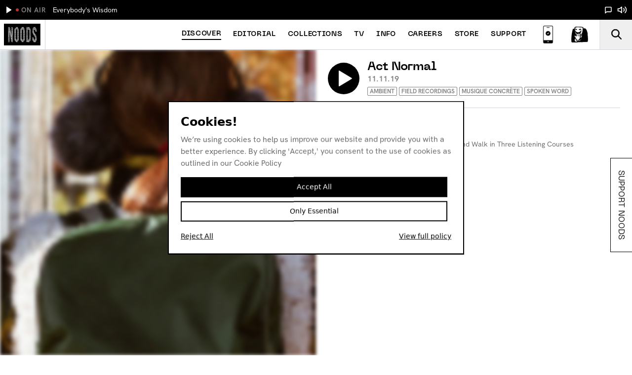

--- FILE ---
content_type: text/html;charset=utf-8
request_url: https://noodsradio.com/shows/act-normal-11th-november-19?fbclid=IwAR1fl3S723eqsFi8NriHMS3Bu5UHkp0ysPKC30pypvgDbF25M_98vej1GQs
body_size: 74498
content:
<!DOCTYPE html><html><head><meta charset="utf-8">
<meta name="viewport" content="width=device-width, initial-scale=1.0">
<title>Noods Radio | Act Normal | 11.11.19</title>
<link rel="preconnect" href="https://panel.noodsradio.com">
<link rel="preconnect" href="https://st.chatango.com">
<link rel="preconnect" href="https://connect.facebook.net">
<style>*,:after,:before{--tw-border-spacing-x:0;--tw-border-spacing-y:0;--tw-translate-x:0;--tw-translate-y:0;--tw-rotate:0;--tw-skew-x:0;--tw-skew-y:0;--tw-scale-x:1;--tw-scale-y:1;--tw-pan-x: ;--tw-pan-y: ;--tw-pinch-zoom: ;--tw-scroll-snap-strictness:proximity;--tw-gradient-from-position: ;--tw-gradient-via-position: ;--tw-gradient-to-position: ;--tw-ordinal: ;--tw-slashed-zero: ;--tw-numeric-figure: ;--tw-numeric-spacing: ;--tw-numeric-fraction: ;--tw-ring-inset: ;--tw-ring-offset-width:0px;--tw-ring-offset-color:#fff;--tw-ring-color:rgba(59,130,246,.5);--tw-ring-offset-shadow:0 0 #0000;--tw-ring-shadow:0 0 #0000;--tw-shadow:0 0 #0000;--tw-shadow-colored:0 0 #0000;--tw-blur: ;--tw-brightness: ;--tw-contrast: ;--tw-grayscale: ;--tw-hue-rotate: ;--tw-invert: ;--tw-saturate: ;--tw-sepia: ;--tw-drop-shadow: ;--tw-backdrop-blur: ;--tw-backdrop-brightness: ;--tw-backdrop-contrast: ;--tw-backdrop-grayscale: ;--tw-backdrop-hue-rotate: ;--tw-backdrop-invert: ;--tw-backdrop-opacity: ;--tw-backdrop-saturate: ;--tw-backdrop-sepia: ;--tw-contain-size: ;--tw-contain-layout: ;--tw-contain-paint: ;--tw-contain-style: }::backdrop{--tw-border-spacing-x:0;--tw-border-spacing-y:0;--tw-translate-x:0;--tw-translate-y:0;--tw-rotate:0;--tw-skew-x:0;--tw-skew-y:0;--tw-scale-x:1;--tw-scale-y:1;--tw-pan-x: ;--tw-pan-y: ;--tw-pinch-zoom: ;--tw-scroll-snap-strictness:proximity;--tw-gradient-from-position: ;--tw-gradient-via-position: ;--tw-gradient-to-position: ;--tw-ordinal: ;--tw-slashed-zero: ;--tw-numeric-figure: ;--tw-numeric-spacing: ;--tw-numeric-fraction: ;--tw-ring-inset: ;--tw-ring-offset-width:0px;--tw-ring-offset-color:#fff;--tw-ring-color:rgba(59,130,246,.5);--tw-ring-offset-shadow:0 0 #0000;--tw-ring-shadow:0 0 #0000;--tw-shadow:0 0 #0000;--tw-shadow-colored:0 0 #0000;--tw-blur: ;--tw-brightness: ;--tw-contrast: ;--tw-grayscale: ;--tw-hue-rotate: ;--tw-invert: ;--tw-saturate: ;--tw-sepia: ;--tw-drop-shadow: ;--tw-backdrop-blur: ;--tw-backdrop-brightness: ;--tw-backdrop-contrast: ;--tw-backdrop-grayscale: ;--tw-backdrop-hue-rotate: ;--tw-backdrop-invert: ;--tw-backdrop-opacity: ;--tw-backdrop-saturate: ;--tw-backdrop-sepia: ;--tw-contain-size: ;--tw-contain-layout: ;--tw-contain-paint: ;--tw-contain-style: }/*! tailwindcss v3.4.17 | MIT License | https://tailwindcss.com*/*,:after,:before{border:0 solid #e5e7eb;box-sizing:border-box}:after,:before{--tw-content:""}:host,html{line-height:1.5;-webkit-text-size-adjust:100%;font-family:ui-sans-serif,system-ui,sans-serif,Apple Color Emoji,Segoe UI Emoji,Segoe UI Symbol,Noto Color Emoji;font-feature-settings:normal;font-variation-settings:normal;-moz-tab-size:4;-o-tab-size:4;tab-size:4;-webkit-tap-highlight-color:transparent}body{line-height:inherit;margin:0}hr{border-top-width:1px;color:inherit;height:0}abbr:where([title]){-webkit-text-decoration:underline dotted;text-decoration:underline dotted}h1,h2,h3,h4,h5,h6{font-size:inherit;font-weight:inherit}a{color:inherit;text-decoration:inherit}b,strong{font-weight:bolder}code,kbd,pre,samp{font-family:ui-monospace,SFMono-Regular,Menlo,Monaco,Consolas,Liberation Mono,Courier New,monospace;font-feature-settings:normal;font-size:1em;font-variation-settings:normal}small{font-size:80%}sub,sup{font-size:75%;line-height:0;position:relative;vertical-align:baseline}sub{bottom:-.25em}sup{top:-.5em}table{border-collapse:collapse;border-color:inherit;text-indent:0}button,input,optgroup,select,textarea{color:inherit;font-family:inherit;font-feature-settings:inherit;font-size:100%;font-variation-settings:inherit;font-weight:inherit;letter-spacing:inherit;line-height:inherit;margin:0;padding:0}button,select{text-transform:none}button,input:where([type=button]),input:where([type=reset]),input:where([type=submit]){-webkit-appearance:button;background-color:transparent;background-image:none}:-moz-focusring{outline:auto}:-moz-ui-invalid{box-shadow:none}progress{vertical-align:baseline}::-webkit-inner-spin-button,::-webkit-outer-spin-button{height:auto}[type=search]{-webkit-appearance:textfield;outline-offset:-2px}::-webkit-search-decoration{-webkit-appearance:none}::-webkit-file-upload-button{-webkit-appearance:button;font:inherit}summary{display:list-item}blockquote,dd,dl,figure,h1,h2,h3,h4,h5,h6,hr,p,pre{margin:0}fieldset{margin:0}fieldset,legend{padding:0}menu,ol,ul{list-style:none;margin:0;padding:0}dialog{padding:0}textarea{resize:vertical}input::-moz-placeholder,textarea::-moz-placeholder{color:#9ca3af;opacity:1}input::placeholder,textarea::placeholder{color:#9ca3af;opacity:1}[role=button],button{cursor:pointer}:disabled{cursor:default}audio,canvas,embed,iframe,img,object,svg,video{display:block;vertical-align:middle}img,video{height:auto;max-width:100%}[hidden]:where(:not([hidden=until-found])){display:none}.container{width:100%}@media (min-width:640px){.container{max-width:640px}}@media (min-width:768px){.container{max-width:768px}}@media (min-width:1024px){.container{max-width:1024px}}@media (min-width:1280px){.container{max-width:1280px}}@media (min-width:1536px){.container{max-width:1536px}}.prose{color:var(--tw-prose-body);max-width:65ch}.prose :where(p):not(:where([class~=not-prose],[class~=not-prose] *)){color:#828282;font-size:16px;font-weight:300;line-height:26px;margin-bottom:0;margin-top:0;padding-bottom:12px;padding-top:12px}.prose :where([class~=lead]):not(:where([class~=not-prose],[class~=not-prose] *)){color:var(--tw-prose-lead);font-size:1.25em;line-height:1.6;margin-bottom:1.2em;margin-top:1.2em}.prose :where(a):not(:where([class~=not-prose],[class~=not-prose] *)){color:var(--tw-prose-links);font-weight:500;text-decoration:underline}.prose :where(strong):not(:where([class~=not-prose],[class~=not-prose] *)){color:var(--tw-prose-bold);font-weight:600}.prose :where(a strong):not(:where([class~=not-prose],[class~=not-prose] *)){color:inherit}.prose :where(blockquote strong):not(:where([class~=not-prose],[class~=not-prose] *)){color:inherit}.prose :where(thead th strong):not(:where([class~=not-prose],[class~=not-prose] *)){color:inherit}.prose :where(ol):not(:where([class~=not-prose],[class~=not-prose] *)){list-style-type:decimal;margin-bottom:1.25em;margin-top:1.25em;padding-inline-start:1.625em}.prose :where(ol[type=A]):not(:where([class~=not-prose],[class~=not-prose] *)){list-style-type:upper-alpha}.prose :where(ol[type=a]):not(:where([class~=not-prose],[class~=not-prose] *)){list-style-type:lower-alpha}.prose :where(ol[type=A s]):not(:where([class~=not-prose],[class~=not-prose] *)){list-style-type:upper-alpha}.prose :where(ol[type=a s]):not(:where([class~=not-prose],[class~=not-prose] *)){list-style-type:lower-alpha}.prose :where(ol[type=I]):not(:where([class~=not-prose],[class~=not-prose] *)){list-style-type:upper-roman}.prose :where(ol[type=i]):not(:where([class~=not-prose],[class~=not-prose] *)){list-style-type:lower-roman}.prose :where(ol[type=I s]):not(:where([class~=not-prose],[class~=not-prose] *)){list-style-type:upper-roman}.prose :where(ol[type=i s]):not(:where([class~=not-prose],[class~=not-prose] *)){list-style-type:lower-roman}.prose :where(ol[type="1"]):not(:where([class~=not-prose],[class~=not-prose] *)){list-style-type:decimal}.prose :where(ul):not(:where([class~=not-prose],[class~=not-prose] *)){list-style-type:disc;margin-bottom:1.25em;margin-top:1.25em;padding-inline-start:1.625em}.prose :where(ol>li):not(:where([class~=not-prose],[class~=not-prose] *))::marker{color:var(--tw-prose-counters);font-weight:400}.prose :where(ul>li):not(:where([class~=not-prose],[class~=not-prose] *))::marker{color:var(--tw-prose-bullets)}.prose :where(dt):not(:where([class~=not-prose],[class~=not-prose] *)){color:var(--tw-prose-headings);font-weight:600;margin-top:1.25em}.prose :where(hr):not(:where([class~=not-prose],[class~=not-prose] *)){border-color:var(--tw-prose-hr);border-top-width:1px;margin-bottom:3em;margin-top:3em}.prose :where(blockquote):not(:where([class~=not-prose],[class~=not-prose] *)){border-inline-start-color:var(--tw-prose-quote-borders);border-inline-start-width:.25rem;border:0;color:var(--tw-prose-quotes);font-size:18px;font-style:normal;font-weight:500;line-height:24px;margin-bottom:0;margin-top:0;padding-inline-start:1em;padding:24px;quotes:"“""”""‘""’";text-align:center}.prose :where(blockquote):not(:where([class~=not-prose],[class~=not-prose] *)) footer{font-size:14px;font-style:italic;margin-top:10px}.prose :where(blockquote p:first-of-type):not(:where([class~=not-prose],[class~=not-prose] *)):before{content:open-quote}.prose :where(blockquote p:last-of-type):not(:where([class~=not-prose],[class~=not-prose] *)):after{content:close-quote}.prose :where(h1):not(:where([class~=not-prose],[class~=not-prose] *)){color:var(--tw-prose-headings);font-size:22px;font-weight:800;line-height:24px;margin-bottom:0;margin-top:0;padding-bottom:8px;padding-top:8px}.prose :where(h1 strong):not(:where([class~=not-prose],[class~=not-prose] *)){color:inherit;font-weight:900}.prose :where(h2):not(:where([class~=not-prose],[class~=not-prose] *)){color:#828282;font-size:16px;font-weight:500;line-height:20px;margin-bottom:0;margin-top:0;padding-bottom:0;padding-top:4px}.prose :where(h2 strong):not(:where([class~=not-prose],[class~=not-prose] *)){color:inherit;font-weight:800}.prose :where(h3):not(:where([class~=not-prose],[class~=not-prose] *)){color:var(--tw-prose-headings);font-size:14px;font-weight:500;line-height:20px;margin-bottom:0;margin-top:0;padding-bottom:8px;padding-top:4px}.prose :where(h3 strong):not(:where([class~=not-prose],[class~=not-prose] *)){color:inherit;font-weight:700}.prose :where(h4):not(:where([class~=not-prose],[class~=not-prose] *)){color:var(--tw-prose-headings);font-weight:600;line-height:1.5;margin-bottom:.5em;margin-top:1.5em}.prose :where(h4 strong):not(:where([class~=not-prose],[class~=not-prose] *)){color:inherit;font-weight:700}.prose :where(img):not(:where([class~=not-prose],[class~=not-prose] *)){margin-bottom:2em;margin-top:2em}.prose :where(picture):not(:where([class~=not-prose],[class~=not-prose] *)){display:block;margin-bottom:2em;margin-top:2em}.prose :where(video):not(:where([class~=not-prose],[class~=not-prose] *)){margin-bottom:2em;margin-top:2em}.prose :where(kbd):not(:where([class~=not-prose],[class~=not-prose] *)){border-radius:.3125rem;box-shadow:0 0 0 1px rgb(var(--tw-prose-kbd-shadows)/10%),0 3px rgb(var(--tw-prose-kbd-shadows)/10%);color:var(--tw-prose-kbd);font-family:inherit;font-size:.875em;font-weight:500;padding-inline-end:.375em;padding-bottom:.1875em;padding-top:.1875em;padding-inline-start:.375em}.prose :where(code):not(:where([class~=not-prose],[class~=not-prose] *)){color:var(--tw-prose-code);font-size:.875em;font-weight:600}.prose :where(code):not(:where([class~=not-prose],[class~=not-prose] *)):before{content:"`"}.prose :where(code):not(:where([class~=not-prose],[class~=not-prose] *)):after{content:"`"}.prose :where(a code):not(:where([class~=not-prose],[class~=not-prose] *)){color:inherit}.prose :where(h1 code):not(:where([class~=not-prose],[class~=not-prose] *)){color:inherit}.prose :where(h2 code):not(:where([class~=not-prose],[class~=not-prose] *)){color:inherit;font-size:.875em}.prose :where(h3 code):not(:where([class~=not-prose],[class~=not-prose] *)){color:inherit;font-size:.9em}.prose :where(h4 code):not(:where([class~=not-prose],[class~=not-prose] *)){color:inherit}.prose :where(blockquote code):not(:where([class~=not-prose],[class~=not-prose] *)){color:inherit}.prose :where(thead th code):not(:where([class~=not-prose],[class~=not-prose] *)){color:inherit}.prose :where(pre):not(:where([class~=not-prose],[class~=not-prose] *)){background-color:var(--tw-prose-pre-bg);border-radius:.375rem;color:var(--tw-prose-pre-code);font-size:.875em;font-weight:400;line-height:1.7142857;margin-bottom:1.7142857em;margin-top:1.7142857em;overflow-x:auto;padding-inline-end:1.1428571em;padding-bottom:.8571429em;padding-top:.8571429em;padding-inline-start:1.1428571em}.prose :where(pre code):not(:where([class~=not-prose],[class~=not-prose] *)){background-color:transparent;border-radius:0;border-width:0;color:inherit;font-family:inherit;font-size:inherit;font-weight:inherit;line-height:inherit;padding:0}.prose :where(pre code):not(:where([class~=not-prose],[class~=not-prose] *)):before{content:none}.prose :where(pre code):not(:where([class~=not-prose],[class~=not-prose] *)):after{content:none}.prose :where(table):not(:where([class~=not-prose],[class~=not-prose] *)){font-size:.875em;line-height:1.7142857;margin-bottom:2em;margin-top:2em;table-layout:auto;width:100%}.prose :where(thead):not(:where([class~=not-prose],[class~=not-prose] *)){border-bottom-color:var(--tw-prose-th-borders);border-bottom-width:1px}.prose :where(thead th):not(:where([class~=not-prose],[class~=not-prose] *)){color:var(--tw-prose-headings);font-weight:600;padding-inline-end:.5714286em;padding-bottom:.5714286em;padding-inline-start:.5714286em;vertical-align:bottom}.prose :where(tbody tr):not(:where([class~=not-prose],[class~=not-prose] *)){border-bottom-color:var(--tw-prose-td-borders);border-bottom-width:1px}.prose :where(tbody tr:last-child):not(:where([class~=not-prose],[class~=not-prose] *)){border-bottom-width:0}.prose :where(tbody td):not(:where([class~=not-prose],[class~=not-prose] *)){vertical-align:baseline}.prose :where(tfoot):not(:where([class~=not-prose],[class~=not-prose] *)){border-top-color:var(--tw-prose-th-borders);border-top-width:1px}.prose :where(tfoot td):not(:where([class~=not-prose],[class~=not-prose] *)){vertical-align:top}.prose :where(th,td):not(:where([class~=not-prose],[class~=not-prose] *)){text-align:start}.prose :where(figure>*):not(:where([class~=not-prose],[class~=not-prose] *)){margin-bottom:0;margin-top:0}.prose :where(figcaption):not(:where([class~=not-prose],[class~=not-prose] *)){color:var(--tw-prose-captions);font-size:.875em;line-height:1.4285714;margin-top:.8571429em}.prose{--tw-prose-body:#374151;--tw-prose-headings:#111827;--tw-prose-lead:#4b5563;--tw-prose-links:#111827;--tw-prose-bold:#111827;--tw-prose-counters:#6b7280;--tw-prose-bullets:#d1d5db;--tw-prose-hr:#e5e7eb;--tw-prose-quotes:#111827;--tw-prose-quote-borders:#e5e7eb;--tw-prose-captions:#6b7280;--tw-prose-kbd:#111827;--tw-prose-kbd-shadows:17 24 39;--tw-prose-code:#111827;--tw-prose-pre-code:#e5e7eb;--tw-prose-pre-bg:#1f2937;--tw-prose-th-borders:#d1d5db;--tw-prose-td-borders:#e5e7eb;--tw-prose-invert-body:#d1d5db;--tw-prose-invert-headings:#fff;--tw-prose-invert-lead:#9ca3af;--tw-prose-invert-links:#fff;--tw-prose-invert-bold:#fff;--tw-prose-invert-counters:#9ca3af;--tw-prose-invert-bullets:#4b5563;--tw-prose-invert-hr:#374151;--tw-prose-invert-quotes:#f3f4f6;--tw-prose-invert-quote-borders:#374151;--tw-prose-invert-captions:#9ca3af;--tw-prose-invert-kbd:#fff;--tw-prose-invert-kbd-shadows:255 255 255;--tw-prose-invert-code:#fff;--tw-prose-invert-pre-code:#d1d5db;--tw-prose-invert-pre-bg:rgba(0,0,0,.5);--tw-prose-invert-th-borders:#4b5563;--tw-prose-invert-td-borders:#374151;font-size:1rem;line-height:1.75}.prose :where(picture>img):not(:where([class~=not-prose],[class~=not-prose] *)){margin-bottom:0;margin-top:0}.prose :where(li):not(:where([class~=not-prose],[class~=not-prose] *)){margin-bottom:.5em;margin-top:.5em}.prose :where(ol>li):not(:where([class~=not-prose],[class~=not-prose] *)){padding-inline-start:.375em}.prose :where(ul>li):not(:where([class~=not-prose],[class~=not-prose] *)){padding-inline-start:.375em}.prose :where(.prose>ul>li p):not(:where([class~=not-prose],[class~=not-prose] *)){margin-bottom:.75em;margin-top:.75em}.prose :where(.prose>ul>li>p:first-child):not(:where([class~=not-prose],[class~=not-prose] *)){margin-top:1.25em}.prose :where(.prose>ul>li>p:last-child):not(:where([class~=not-prose],[class~=not-prose] *)){margin-bottom:1.25em}.prose :where(.prose>ol>li>p:first-child):not(:where([class~=not-prose],[class~=not-prose] *)){margin-top:1.25em}.prose :where(.prose>ol>li>p:last-child):not(:where([class~=not-prose],[class~=not-prose] *)){margin-bottom:1.25em}.prose :where(ul ul,ul ol,ol ul,ol ol):not(:where([class~=not-prose],[class~=not-prose] *)){margin-bottom:.75em;margin-top:.75em}.prose :where(dl):not(:where([class~=not-prose],[class~=not-prose] *)){margin-bottom:1.25em;margin-top:1.25em}.prose :where(dd):not(:where([class~=not-prose],[class~=not-prose] *)){margin-top:.5em;padding-inline-start:1.625em}.prose :where(hr+*):not(:where([class~=not-prose],[class~=not-prose] *)){margin-top:0}.prose :where(h2+*):not(:where([class~=not-prose],[class~=not-prose] *)){margin-top:0}.prose :where(h3+*):not(:where([class~=not-prose],[class~=not-prose] *)){margin-top:0}.prose :where(h4+*):not(:where([class~=not-prose],[class~=not-prose] *)){margin-top:0}.prose :where(thead th:first-child):not(:where([class~=not-prose],[class~=not-prose] *)){padding-inline-start:0}.prose :where(thead th:last-child):not(:where([class~=not-prose],[class~=not-prose] *)){padding-inline-end:0}.prose :where(tbody td,tfoot td):not(:where([class~=not-prose],[class~=not-prose] *)){padding-inline-end:.5714286em;padding-bottom:.5714286em;padding-top:.5714286em;padding-inline-start:.5714286em}.prose :where(tbody td:first-child,tfoot td:first-child):not(:where([class~=not-prose],[class~=not-prose] *)){padding-inline-start:0}.prose :where(tbody td:last-child,tfoot td:last-child):not(:where([class~=not-prose],[class~=not-prose] *)){padding-inline-end:0}.prose :where(figure):not(:where([class~=not-prose],[class~=not-prose] *)){margin-bottom:0;margin-top:0}.prose :where(figure):not(:where([class~=not-prose],[class~=not-prose] *)) img{-o-object-fit:cover;object-fit:cover;width:100%}.prose :where(figure):not(:where([class~=not-prose],[class~=not-prose] *)) figcaption{font-size:16px;line-height:18px}.prose :where(.prose>:first-child):not(:where([class~=not-prose],[class~=not-prose] *)){margin-top:0}.prose :where(.prose>:last-child):not(:where([class~=not-prose],[class~=not-prose] *)){margin-bottom:0}.prose :where(span):not(:where([class~=not-prose],[class~=not-prose] *)){font-size:14px;line-height:20px}.pointer-events-none{pointer-events:none}.visible{visibility:visible}.static{position:static}.fixed{position:fixed}.absolute{position:absolute}.relative{position:relative}.-right-2{right:-.5rem}.-top-3{top:-.75rem}.bottom-0{bottom:0}.bottom-10{bottom:2.5rem}.bottom-8{bottom:2rem}.left-0{left:0}.left-2{left:.5rem}.left-\[50\%\]{left:50%}.right-0{right:0}.right-\[14px\]{right:14px}.top-0{top:0}.top-80{top:20rem}.top-\[24px\]{top:24px}.z-0{z-index:0}.z-10{z-index:10}.z-20{z-index:20}.z-30{z-index:30}.z-40{z-index:40}.z-50{z-index:50}.order-1{order:1}.order-2{order:2}.m-4{margin:1rem}.-mx-1{margin-left:-.25rem;margin-right:-.25rem}.-mx-2{margin-left:-.5rem;margin-right:-.5rem}.mx-1{margin-left:.25rem;margin-right:.25rem}.mx-2{margin-left:.5rem;margin-right:.5rem}.mx-4{margin-left:1rem;margin-right:1rem}.mx-5{margin-left:1.25rem;margin-right:1.25rem}.mx-auto{margin-left:auto;margin-right:auto}.my-1{margin-bottom:.25rem;margin-top:.25rem}.my-2{margin-bottom:.5rem;margin-top:.5rem}.my-20{margin-bottom:5rem;margin-top:5rem}.my-3{margin-bottom:.75rem;margin-top:.75rem}.my-5{margin-bottom:1.25rem;margin-top:1.25rem}.my-6{margin-bottom:1.5rem;margin-top:1.5rem}.my-8{margin-bottom:2rem;margin-top:2rem}.-ml-1{margin-left:-.25rem}.-ml-4{margin-left:-1rem}.-mt-1{margin-top:-.25rem}.mb-0{margin-bottom:0}.mb-1{margin-bottom:.25rem}.mb-10{margin-bottom:2.5rem}.mb-16{margin-bottom:4rem}.mb-2{margin-bottom:.5rem}.mb-3{margin-bottom:.75rem}.mb-4{margin-bottom:1rem}.ml-1{margin-left:.25rem}.ml-2{margin-left:.5rem}.ml-auto{margin-left:auto}.mr-1{margin-right:.25rem}.mr-2{margin-right:.5rem}.mr-3{margin-right:.75rem}.mr-4{margin-right:1rem}.mr-auto{margin-right:auto}.mt-0{margin-top:0}.mt-1{margin-top:.25rem}.mt-2{margin-top:.5rem}.mt-3{margin-top:.75rem}.mt-4{margin-top:1rem}.mt-6{margin-top:1.5rem}.mt-8{margin-top:2rem}.box-border{box-sizing:border-box}.block{display:block}.inline-block{display:inline-block}.inline{display:inline}.flex{display:flex}.inline-flex{display:inline-flex}.list-item{display:list-item}.\!hidden{display:none!important}.hidden{display:none}.h-0{height:0}.h-10{height:2.5rem}.h-12{height:3rem}.h-2{height:.5rem}.h-20{height:5rem}.h-3{height:.75rem}.h-4{height:1rem}.h-5{height:1.25rem}.h-6{height:1.5rem}.h-8{height:2rem}.h-\[22px\]{height:22px}.h-\[60px\]{height:60px}.h-auto{height:auto}.h-full{height:100%}.h-screen{height:100vh}.max-h-\[600px\]{max-height:600px}.min-h-\[1\.5rem\]{min-height:1.5rem}.w-0{width:0}.w-1\/2{width:50%}.w-1\/3{width:33.333333%}.w-10{width:2.5rem}.w-11\/12{width:91.666667%}.w-12{width:3rem}.w-16{width:4rem}.w-2\/3{width:66.666667%}.w-2\/4{width:50%}.w-2\/6{width:33.333333%}.w-20{width:5rem}.w-3{width:.75rem}.w-3\/6{width:50%}.w-4{width:1rem}.w-5{width:1.25rem}.w-5\/6{width:83.333333%}.w-6{width:1.5rem}.w-\[300px\]{width:300px}.w-\[40px\]{width:40px}.w-\[45px\]{width:45px}.w-\[65px\]{width:65px}.w-\[75px\]{width:75px}.w-auto{width:auto}.w-fit{width:-moz-fit-content;width:fit-content}.w-full{width:100%}.w-max{width:-moz-max-content;width:max-content}.w-screen{width:100vw}.basis-1\/2{flex-basis:50%}.translate-x-\[-50\%\]{--tw-translate-x:-50%}.translate-x-\[-50\%\],.translate-y-0{transform:translate(var(--tw-translate-x),var(--tw-translate-y)) rotate(var(--tw-rotate)) skew(var(--tw-skew-x)) skewY(var(--tw-skew-y)) scaleX(var(--tw-scale-x)) scaleY(var(--tw-scale-y))}.translate-y-0{--tw-translate-y:0px}.transform{transform:translate(var(--tw-translate-x),var(--tw-translate-y)) rotate(var(--tw-rotate)) skew(var(--tw-skew-x)) skewY(var(--tw-skew-y)) scaleX(var(--tw-scale-x)) scaleY(var(--tw-scale-y))}.cursor-pointer{cursor:pointer}.appearance-none{-webkit-appearance:none;-moz-appearance:none;appearance:none}.flex-row{flex-direction:row}.flex-row-reverse{flex-direction:row-reverse}.flex-col{flex-direction:column}.flex-wrap{flex-wrap:wrap}.items-start{align-items:flex-start}.items-end{align-items:flex-end}.items-center{align-items:center}.items-baseline{align-items:baseline}.items-stretch{align-items:stretch}.justify-start{justify-content:flex-start}.justify-end{justify-content:flex-end}.justify-center{justify-content:center}.justify-between{justify-content:space-between}.justify-around{justify-content:space-around}.gap-4{gap:1rem}.overflow-hidden{overflow:hidden}.overflow-visible{overflow:visible}.overflow-x-auto{overflow-x:auto}.overflow-y-auto{overflow-y:auto}.overflow-y-visible{overflow-y:visible}.overflow-x-scroll{overflow-x:scroll}.overflow-y-scroll{overflow-y:scroll}.truncate{overflow:hidden;text-overflow:ellipsis;white-space:nowrap}.whitespace-normal{white-space:normal}.whitespace-nowrap{white-space:nowrap}.text-wrap{text-wrap:wrap}.rounded{border-radius:.25rem}.rounded-full{border-radius:9999px}.rounded-md{border-radius:.375rem}.rounded-sm{border-radius:.125rem}.rounded-l-full{border-bottom-left-radius:9999px;border-top-left-radius:9999px}.rounded-l-lg{border-bottom-left-radius:.5rem;border-top-left-radius:.5rem}.rounded-r-full{border-bottom-right-radius:9999px;border-top-right-radius:9999px}.rounded-tl-sm{border-top-left-radius:.125rem}.rounded-tr-sm{border-top-right-radius:.125rem}.border{border-width:1px}.border-0{border-width:0}.border-2{border-width:2px}.border-4{border-width:4px}.border-b{border-bottom-width:1px}.border-b-0{border-bottom-width:0}.border-l{border-left-width:1px}.border-r{border-right-width:1px}.border-t{border-top-width:1px}.border-solid{border-style:solid}.border-black{--tw-border-opacity:1;border-color:rgb(0 0 0/var(--tw-border-opacity,1))}.border-gray-300{--tw-border-opacity:1;border-color:rgb(209 213 219/var(--tw-border-opacity,1))}.border-grey-200{--tw-border-opacity:1;border-color:rgb(233 233 233/var(--tw-border-opacity,1))}.border-grey-300{--tw-border-opacity:1;border-color:rgb(232 231 230/var(--tw-border-opacity,1))}.border-grey-500{--tw-border-opacity:1;border-color:rgb(130 130 130/var(--tw-border-opacity,1))}.border-white{--tw-border-opacity:1;border-color:rgb(255 255 255/var(--tw-border-opacity,1))}.bg-black{--tw-bg-opacity:1;background-color:rgb(0 0 0/var(--tw-bg-opacity,1))}.bg-gray-200{--tw-bg-opacity:1;background-color:rgb(229 231 235/var(--tw-bg-opacity,1))}.bg-green-500{--tw-bg-opacity:1;background-color:rgb(34 197 94/var(--tw-bg-opacity,1))}.bg-grey-300{--tw-bg-opacity:1;background-color:rgb(232 231 230/var(--tw-bg-opacity,1))}.bg-white{--tw-bg-opacity:1;background-color:rgb(255 255 255/var(--tw-bg-opacity,1))}.object-cover{-o-object-fit:cover;object-fit:cover}.object-top{-o-object-position:top;object-position:top}.p-0{padding:0}.p-1{padding:.25rem}.p-2{padding:.5rem}.p-4{padding:1rem}.p-6{padding:1.5rem}.px-0{padding-left:0;padding-right:0}.px-1{padding-left:.25rem;padding-right:.25rem}.px-1\.5{padding-left:.375rem;padding-right:.375rem}.px-2{padding-left:.5rem;padding-right:.5rem}.px-3{padding-left:.75rem;padding-right:.75rem}.px-4{padding-left:1rem;padding-right:1rem}.px-5{padding-left:1.25rem;padding-right:1.25rem}.px-6{padding-left:1.5rem;padding-right:1.5rem}.py-1{padding-bottom:.25rem;padding-top:.25rem}.py-10{padding-bottom:2.5rem;padding-top:2.5rem}.py-2{padding-bottom:.5rem;padding-top:.5rem}.py-3{padding-bottom:.75rem;padding-top:.75rem}.py-4{padding-bottom:1rem;padding-top:1rem}.py-5{padding-bottom:1.25rem;padding-top:1.25rem}.py-6{padding-bottom:1.5rem;padding-top:1.5rem}.py-8{padding-bottom:2rem;padding-top:2rem}.pb-0{padding-bottom:0}.pb-0\.5{padding-bottom:.125rem}.pb-1{padding-bottom:.25rem}.pb-16{padding-bottom:4rem}.pb-2{padding-bottom:.5rem}.pb-3{padding-bottom:.75rem}.pb-32{padding-bottom:8rem}.pb-4{padding-bottom:1rem}.pb-5{padding-bottom:1.25rem}.pb-6{padding-bottom:1.5rem}.pb-8{padding-bottom:2rem}.pb-px{padding-bottom:1px}.pl-0{padding-left:0}.pl-2{padding-left:.5rem}.pl-3{padding-left:.75rem}.pl-4{padding-left:1rem}.pr-0{padding-right:0}.pr-1{padding-right:.25rem}.pr-2{padding-right:.5rem}.pr-3{padding-right:.75rem}.pr-4{padding-right:1rem}.pt-1{padding-top:.25rem}.pt-2{padding-top:.5rem}.pt-24{padding-top:6rem}.pt-3{padding-top:.75rem}.pt-4{padding-top:1rem}.pt-5{padding-top:1.25rem}.pt-8{padding-top:2rem}.text-left{text-align:left}.text-center{text-align:center}.text-2xl{font-size:1.5rem}.text-3xl{font-size:1.875rem}.text-base{font-size:1rem}.text-lg{font-size:1.125rem}.text-sm{font-size:.875rem}.text-xl{font-size:1.25rem}.text-xs{font-size:.75rem}.text-xxs{font-size:.65rem}.font-bold{font-weight:700}.font-medium{font-weight:500}.font-normal{font-weight:400}.font-semibold{font-weight:600}.uppercase{text-transform:uppercase}.capitalize{text-transform:capitalize}.normal-case{text-transform:none}.leading-4{line-height:1rem}.leading-5{line-height:1.25rem}.leading-6{line-height:1.5rem}.leading-9{line-height:2.25rem}.leading-none{line-height:1}.tracking-tighter{letter-spacing:-.05em}.tracking-wider{letter-spacing:.05em}.text-black{--tw-text-opacity:1;color:rgb(0 0 0/var(--tw-text-opacity,1))}.text-gray-500{--tw-text-opacity:1;color:rgb(107 114 128/var(--tw-text-opacity,1))}.text-gray-700{--tw-text-opacity:1;color:rgb(55 65 81/var(--tw-text-opacity,1))}.text-grey-500{--tw-text-opacity:1;color:rgb(130 130 130/var(--tw-text-opacity,1))}.text-grey-600{--tw-text-opacity:1;color:rgb(102 102 102/var(--tw-text-opacity,1))}.text-white{--tw-text-opacity:1;color:rgb(255 255 255/var(--tw-text-opacity,1))}.underline{text-decoration-line:underline}.line-through{text-decoration-line:line-through}.antialiased{-webkit-font-smoothing:antialiased;-moz-osx-font-smoothing:grayscale}.opacity-0{opacity:0}.opacity-10{opacity:.1}.opacity-100{opacity:1}.opacity-30{opacity:.3}.opacity-50{opacity:.5}.shadow-xl{--tw-shadow:0 20px 25px -5px rgba(0,0,0,.1),0 8px 10px -6px rgba(0,0,0,.1);--tw-shadow-colored:0 20px 25px -5px var(--tw-shadow-color),0 8px 10px -6px var(--tw-shadow-color);box-shadow:var(--tw-ring-offset-shadow,0 0 #0000),var(--tw-ring-shadow,0 0 #0000),var(--tw-shadow)}.outline{outline-style:solid}.blur{--tw-blur:blur(8px)}.blur,.filter{filter:var(--tw-blur) var(--tw-brightness) var(--tw-contrast) var(--tw-grayscale) var(--tw-hue-rotate) var(--tw-invert) var(--tw-saturate) var(--tw-sepia) var(--tw-drop-shadow)}.transition{transition-duration:.15s;transition-property:color,background-color,border-color,text-decoration-color,fill,stroke,opacity,box-shadow,transform,filter,-webkit-backdrop-filter;transition-property:color,background-color,border-color,text-decoration-color,fill,stroke,opacity,box-shadow,transform,filter,backdrop-filter;transition-property:color,background-color,border-color,text-decoration-color,fill,stroke,opacity,box-shadow,transform,filter,backdrop-filter,-webkit-backdrop-filter;transition-timing-function:cubic-bezier(.4,0,.2,1)}.transition-all{transition-duration:.15s;transition-property:all;transition-timing-function:cubic-bezier(.4,0,.2,1)}.transition-none{transition-property:none}.transition-opacity{transition-duration:.15s;transition-property:opacity;transition-timing-function:cubic-bezier(.4,0,.2,1)}.duration-200{transition-duration:.2s}.duration-500{transition-duration:.5s}.ease-in-out{transition-timing-function:cubic-bezier(.4,0,.2,1)}@font-face{font-family:HK-Grotesk;font-weight:100;src:url(/_nuxt/HKGrotesk-Regular.BwslX-59.woff2) format("woff2")}@font-face{font-family:HK-Grotesk;font-style:normal;font-weight:300;src:url(/_nuxt/HKGrotesk-Medium.CPin2EG4.woff2) format("woff2")}@font-face{font-family:HK-Grotesk;font-style:italic;font-weight:200;src:url(/_nuxt/HKGrotesk-Italic.eSdX3aoV.woff2) format("woff2")}@font-face{font-family:HK-Grotesk;font-style:italic;font-weight:500;src:url(/_nuxt/HKGrotesk-Medium.CPin2EG4.woff2) format("woff2")}@font-face{font-family:HK-Grotesk;font-style:bold;font-weight:700;src:url(/_nuxt/HKGrotesk-Bold.C9Sx2W7N.woff2) format("woff2")}@font-face{font-family:HK-Grotesk;font-weight:600;src:url(/_nuxt/HKGrotesk-SemiBold.BYepeVuv.woff2) format("woff2")}@font-face{font-family:Neue Machina;font-style:normal;font-weight:300;src:url(/_nuxt/NeueMachina-Regular.Dpx9tNsF.woff2) format("woff2")}@font-face{font-family:Neue Machina;font-style:normal;font-weight:500;src:url(/_nuxt/NeueMachina-Medium.BtdCydXn.woff2) format("woff2")}@font-face{font-family:Neue Machina;font-style:bold;font-weight:700;src:url(/_nuxt/NeueMachina-Bold.BFmmqbd3.woff2) format("woff2")}.h1,h1{font-size:1.875rem;padding-bottom:.75rem}@media (min-width:1024px){.h1,h1{font-size:2.5em}}@media (min-width:1280px){.h1,h1{padding-bottom:1.5rem}}.h1,h1{font-family:HK-Grotesk;font-weight:300;line-height:36px}@media screen and (min-width:60em){.h1,h1{line-height:46px}}.machina,.machina-bold{font-family:Neue Machina;font-style:normal}.machina-bold{font-weight:700}.h2,h2{font-size:1.125rem;padding-bottom:1.5rem}@media (min-width:1024px){.h2,h2{font-size:1.5rem}}.h2,h2{font-family:HK-Grotesk;font-weight:100;line-height:1.9rem}@media screen and (min-width:60em){.h2,h2{line-height:1.75rem}}.h3,h3{font-size:1.5rem;font-weight:700;line-height:32px;padding-bottom:1.5rem}.h4,h4{font-size:1rem;padding-bottom:.25rem}@media (min-width:1024px){.h4,h4{font-size:1.125rem}}.h4,h4{font-family:HK-Grotesk;font-weight:700;line-height:20px}@media screen and (min-width:60em){h4{line-height:18px}}h5{font-family:HK-Grotesk;font-size:.75rem;font-weight:700;padding-bottom:.5rem;-webkit-font-smoothing:antialiased}@media screen and (min-width:60em){h5{line-height:18px}}p{color:#666;font-weight:300;line-height:24px;padding-bottom:1rem}li,p,span{font-family:HK-Grotesk}li,span{font-weight:500;line-height:16px}.small{color:#828282;font-family:HK-Grotesk;font-size:.875rem;font-weight:600;line-height:12px}.playerWrapper{position:absolute;width:100%}.playerWrapper iframe{left:0;position:absolute;right:0;top:55px;z-index:0}@media (min-width:768px){.playerWrapper{height:auto;left:auto;position:relative;top:auto;transform:translate(0);width:auto}}.playerBody{overflow:hidden}.playerContainer{background:#000;left:0;padding:10px 0;position:absolute;right:0;top:0;width:100%;z-index:999}.player__controlContainer{background-position:50%;background-repeat:no-repeat;background-size:5rem;display:block;float:left;height:100px;width:90px}.player__controlContainer:hover{cursor:pointer}.player__controlContainer--play{position:relative}.player__metadataContainer{left:90px;padding-right:1rem;position:absolute;top:50%;transform:translateY(-50%)}.player__title{color:#fff;font-family:HK-Grotesk;font-weight:600;line-height:20px;margin-bottom:.2rem;max-width:225px}.player__playTrigger{background:transparent;background-image:url("data:image/svg+xml;charset=utf-8,%3Csvg xmlns='http://www.w3.org/2000/svg' width='64' height='64' fill='none'%3E%3Ccircle cx='32' cy='32' r='32' fill='%23FFF'/%3E%3Cpath fill='%23000' d='M22 17.1c0-.998.7-1.387 1.551-.874l24.647 14.84c.857.515.852 1.355 0 1.867l-24.647 14.84c-.856.515-1.551.124-1.551-.875z'/%3E%3C/svg%3E");background-position:50%;background-repeat:no-repeat;background-size:55px;border:0;height:100%;left:0;outline:none;position:absolute;width:100%}.player__playTrigger:active{outline:none}.player__playTrigger:hover{cursor:pointer}.player__playTrigger--pause{background-image:url("data:image/svg+xml;charset=utf-8,%3Csvg xmlns='http://www.w3.org/2000/svg' viewBox='0 0 100 100'%3E%3Ccircle cx='50' cy='50' r='50' fill='%23FFF'/%3E%3Cg fill-rule='evenodd'%3E%3Crect width='12' height='50' x='32' y='26' rx='1'/%3E%3Crect width='12' height='50' x='57' y='26' rx='1'/%3E%3C/g%3E%3C/svg%3E");background-size:55px}.share{cursor:pointer;position:relative}.player__controlContainer:after{background-color:#fff;border:1px solid #000;border-radius:2px;bottom:-1px;content:"Tap to play!";font-family:HK-Grotesk;font-size:9px;left:50%;position:absolute;text-align:center;text-transform:uppercase;transform:translate(-50%);width:70px;z-index:9}.player__controlContainer:before{border-bottom:5px solid #fff;border-left:5px solid transparent;border-radius:2px;border-right:5px solid transparent;bottom:13px;content:"";height:0;left:50%;position:absolute;transform:translate(-50%);width:0;z-index:10}.player__controlContainer.hide-message:after,.player__controlContainer.hide-message:before{display:none}iframe:not(.mixcloud-container,.component-frame,.video iframe,.plyr--video iframe){height:80vh;right:14px;top:30px;width:90vw;--tw-translate-y:-110%;transform:translate(var(--tw-translate-x),var(--tw-translate-y)) rotate(var(--tw-rotate)) skew(var(--tw-skew-x)) skewY(var(--tw-skew-y)) scaleX(var(--tw-scale-x)) scaleY(var(--tw-scale-y));z-index:-1}@media (min-width:768px){iframe:not(.mixcloud-container,.component-frame,.video iframe,.plyr--video iframe){height:500px;position:fixed;right:45px;top:40px;width:400px;--tw-translate-y:-110%;transform:translate(var(--tw-translate-x),var(--tw-translate-y)) rotate(var(--tw-rotate)) skew(var(--tw-skew-x)) skewY(var(--tw-skew-y)) scaleX(var(--tw-scale-x)) scaleY(var(--tw-scale-y))}}iframe.loaded{position:fixed;transform:translateY(0)!important}.nuxt-progress{background-color:#fff}@media (min-width:1024px){.nuxt-progress{background-color:#000}}.heading-divider{height:3rem;width:100%;--tw-bg-opacity:1;background-color:rgb(0 0 0/var(--tw-bg-opacity,1))}.heading-divider .graphic{background-image:url("data:image/svg+xml;charset=utf-8,%3Csvg xmlns='http://www.w3.org/2000/svg' width='128' height='22' fill='none'%3E%3Crect width='128' height='100%25'/%3E%3Cpath fill='%23fff' d='M1.3 17h2.58v-4.9l6.5-.4V9.42l-6.5.4V5.14h7.16V2.9H1.3zm10.602 0h9.54v-2.24h-6.96v-3.7h5.96V8.82h-5.96V5.14h6.96V2.9h-9.54zm21.178 0h2.6L31.4 2.9h-5.3L21.84 17h2.6l1.46-4.92h5.72zm-6.52-7.16 1.86-6.28h.66l1.86 6.28zM45.306 2.9h-12.02v2.24h4.74V17h2.58V5.14h4.7zm.617 8.86c0 3.52 2 5.44 6.06 5.44 4.04 0 6.06-1.92 6.06-5.44V2.9h-2.58v7.9c0 2.66-.54 4.16-3.48 4.16s-3.48-1.5-3.48-4.16V2.9h-2.58zM59.113 17h2.58v-5.24h6.14V17h2.58v-4.82c0-.96-.48-1.44-1.46-1.44h-1.92v-.68c1.64-.22 3.2-.98 3.2-3.22 0-3.16-2.6-3.94-5.96-3.94h-5.16zm2.58-7.48V5.14h2.58c2.1 0 3.38.08 3.38 2.2 0 2.08-1.28 2.18-3.38 2.18zM71.686 17h9.54v-2.24h-6.96v-3.7h5.96V8.82h-5.96V5.14h6.96V2.9h-9.54zM87.15 2.9h-4.92V17h4.92c3.62 0 7.42-.98 7.42-7.06 0-6.06-3.8-7.04-7.42-7.04m0 11.86h-2.34V5.14h2.34c2.5 0 4.86.3 4.86 4.8 0 4.52-2.36 4.82-4.86 4.82M111 .083l.661 7.355 4.298-6.033-3.058 6.694 6.694-3.058-6.033 4.298 7.355.661-7.355.661 6.033 4.298-6.694-3.058 3.058 6.694-4.298-6.033-.661 7.355-.661-7.355-4.298 6.033 3.058-6.694-6.694 3.058 6.033-4.298-7.355-.661 7.355-.661-6.033-4.298 6.694 3.058-3.058-6.694 4.298 6.033zm.826-.083h-1.652l-.496 5.124-2.976-4.215-1.404.827 2.148 4.71-4.71-2.148-.827 1.404 4.215 2.976-5.124.496v1.652l5.124.496-4.215 2.976.827 1.405 4.71-2.15-2.148 4.712 1.404.826 2.976-4.215.496 5.124h1.652l.496-5.124 2.976 4.215 1.404-.826-2.148-4.711 4.71 2.149.827-1.405-4.215-2.976 5.124-.496V9.174l-5.124-.496 4.215-2.976-.827-1.404-4.71 2.148 2.148-4.71-1.404-.827-2.976 4.215z'/%3E%3C/svg%3E");background-position:0;background-repeat:repeat-x;background-size:145px 25px;height:3rem}@media (min-width:768px){.heading-divider .graphic{background-repeat:space}}.heading-divider .wrapper{z-index:10;--tw-bg-opacity:1;background-color:rgb(0 0 0/var(--tw-bg-opacity,1))}.none .graphic{background-color:transparent;background-image:none}.none .wrapper{top:-30px}.none button{display:none}@media (min-width:768px){.none button{display:flex}}.none .heading-divider,.none .wrapper{background-color:transparent}.none .heading-divider{height:0}.schedule .graphic{background-image:url("data:image/svg+xml;charset=utf-8,%3Csvg xmlns='http://www.w3.org/2000/svg' width='138' height='24' fill='none'%3E%3Crect width='138' height='100%25'/%3E%3Cpath fill='%23fff' d='M13.24 15.24c0-2.94-3.68-3.9-6.34-4.78-2.28-.74-2.98-1.1-2.98-2.08 0-1.06 1.1-1.44 2.74-1.44 1.92 0 3.42.7 3.42 2.7h2.58c0-2.6-1.74-4.94-6-4.94-3.56 0-5.32 1.32-5.32 3.62 0 2.66 2.26 3.44 5.16 4.38 2.14.68 4.16 1.14 4.16 2.6 0 1.14-.96 1.66-3.16 1.66-2.86 0-4.22-.7-4.22-3.34H.7c0 3.46 1.72 5.58 6.74 5.58 4.28 0 5.8-1.66 5.8-3.96m.2-3.3c0 4.12 2.64 7.26 6.98 7.26 3.82 0 6.32-2.16 6.74-5.66h-2.58c-.32 2.2-1.88 3.42-4.12 3.42-2.8 0-4.44-1.9-4.44-5.02 0-3.1 1.64-5 4.44-5 2.24 0 3.8 1.2 4.12 3.4h2.58c-.42-3.48-2.92-5.64-6.74-5.64-4.34 0-6.98 3.14-6.98 7.24M38.327 4.9v6.08h-7.58V4.9h-2.58V19h2.58v-5.78h7.58V19h2.56V4.9zm3.84 14.1h9.54v-2.24h-6.96v-3.7h5.96v-2.24h-5.96V7.14h6.96V4.9h-9.54zM57.63 4.9h-4.92V19h4.92c3.62 0 7.42-.98 7.42-7.06 0-6.06-3.8-7.04-7.42-7.04m0 11.86h-2.34V7.14h2.34c2.5 0 4.86.3 4.86 4.8 0 4.52-2.36 4.82-4.86 4.82m8.31-3c0 3.52 2 5.44 6.06 5.44 4.04 0 6.06-1.92 6.06-5.44V4.9h-2.58v7.9c0 2.66-.54 4.16-3.48 4.16s-3.48-1.5-3.48-4.16V4.9h-2.58zm14.708 5.44 8.02-.2v-2.24l-6.96.2V4.9h-2.58v12.82c0 .96.56 1.5 1.52 1.48m8.828-.2h9.54v-2.24h-6.96v-3.7h5.96v-2.24h-5.96V7.14h6.96V4.9h-9.54z'/%3E%3Cpath fill='%23fff' stroke='%23fff' stroke-width='.2' d='M107.9 12c0 6.12 4.979 11.1 11.1 11.1s11.1-4.98 11.1-11.1S125.121.9 119 .9 107.9 5.88 107.9 12zm1.575 0c0-5.252 4.273-9.525 9.525-9.525s9.525 4.273 9.525 9.525-4.273 9.525-9.525 9.525-9.525-4.273-9.525-9.525z'/%3E%3Cpath fill='%23fff' stroke='%23fff' stroke-width='.2' d='M124.369 17.828a.787.787 0 0 0 0-1.114l-4.581-4.582v-6.09a.788.788 0 0 0-1.576 0v6.417c0 .208.083.408.231.556l4.813 4.813z'/%3E%3C/svg%3E")}.similar .graphic{background-image:url("data:image/svg+xml;charset=utf-8,%3Csvg xmlns='http://www.w3.org/2000/svg' width='109' height='21' fill='none'%3E%3Cpath fill='%23fff' d='M5.723 17.156c2.636 0 4.795-1.572 4.795-4.18 0-4.58-6.68-3.7-6.68-6.298 0-.88.762-1.475 1.738-1.475.928 0 1.748.537 2.227 1.475l2.06-1.26c-.947-1.68-2.5-2.422-4.199-2.422-2.324 0-4.307 1.367-4.307 3.809 0 4.492 6.68 3.535 6.68 6.396 0 .977-.8 1.758-2.275 1.758-1.465 0-2.686-.762-2.862-2.48l-2.46.625c.439 2.714 2.841 4.052 5.283 4.052M11.89 17h2.48V3.201h-2.48zm15.7-13.799-3.662 9.815L20.266 3.2h-3.34V17h2.383V6.697l3.418 9.102h2.402l3.418-9.102V17h2.383V3.201zM33.484 17h2.48V3.201h-2.48zm5.035 0h8.38v-2.344H41V3.201h-2.48V17zm7.887 0h2.705l1.114-2.998h5.283L56.61 17h2.676L53.79 3.201h-1.855zm4.6-5.117 1.865-5.04 1.856 5.04zM60.19 17h2.48v-5.898h1.661l3.4 5.898h2.841l-3.838-6.143c1.563-.537 2.696-1.855 2.696-3.593 0-2.588-2.198-4.063-4.776-4.063h-4.463zm2.5-7.92V5.418h1.983c1.416 0 2.304.742 2.304 1.885 0 1.035-.78 1.718-2.1 1.777z'/%3E%3Ccircle cx='89' cy='10' r='9' stroke='%23fff' stroke-width='2'/%3E%3Ccircle cx='98.5' cy='10' r='9' stroke='%23fff' stroke-width='2'/%3E%3C/svg%3E");background-size:135px 25px}.latest .graphic{background-image:url("data:image/svg+xml;charset=utf-8,%3Csvg xmlns='http://www.w3.org/2000/svg' width='104' height='22' fill='none'%3E%3Crect width='104' height='100%25'/%3E%3Cpath fill='%23fff' d='m2.82 17.2 8.02-.2v-2.24l-6.96.2V2.9H1.3v12.82c0 .96.56 1.5 1.52 1.48m19.268-.2h2.6l-4.28-14.1h-5.3L10.848 17h2.6l1.46-4.92h5.72zm-6.52-7.16 1.86-6.28h.66l1.86 6.28zM34.314 2.9h-12.02v2.24h4.74V17h2.58V5.14h4.7zM34.94 17h9.54v-2.24h-6.96v-3.7h5.96V8.82h-5.96V5.14h6.96V2.9h-9.54zm22.287-3.76c0-2.94-3.68-3.9-6.34-4.78-2.28-.74-2.98-1.1-2.98-2.08 0-1.06 1.1-1.44 2.74-1.44 1.92 0 3.42.7 3.42 2.7h2.58c0-2.6-1.74-4.94-6-4.94-3.56 0-5.32 1.32-5.32 3.62 0 2.66 2.26 3.44 5.16 4.38 2.14.68 4.16 1.14 4.16 2.6 0 1.14-.96 1.66-3.16 1.66-2.86 0-4.22-.7-4.22-3.34h-2.58c0 3.46 1.72 5.58 6.74 5.58 4.28 0 5.8-1.66 5.8-3.96M68.248 2.9h-12.02v2.24h4.74V17h2.58V5.14h4.7z'/%3E%3Cg clip-path='url(%23a)'%3E%3Cpath fill='%23fff' d='M93.898 18.628h-1.176V16.52c0-2.133-1.17-4.093-3.296-5.52-.264-.177-.428-.56-.428-1s.164-.823.428-1c2.125-1.427 3.296-3.387 3.296-5.52V1.372h1.176a.686.686 0 0 0 0-1.372H80.103a.686.686 0 1 0 0 1.372h1.175V3.48c0 2.133 1.17 4.093 3.296 5.52.264.177.428.56.428 1s-.164.823-.428 1c-2.125 1.427-3.296 3.387-3.296 5.52v2.108h-1.175a.686.686 0 0 0 0 1.372h13.795a.686.686 0 1 0 0-1.372M82.65 16.52c0-2.241 1.684-3.706 2.688-4.38.648-.436 1.036-1.236 1.036-2.14s-.388-1.704-1.036-2.14c-1.004-.674-2.688-2.139-2.688-4.38V1.372h8.698V3.48c0 2.241-1.684 3.706-2.688 4.38-.648.436-1.036 1.236-1.036 2.14s.388 1.704 1.036 2.14c1.004.674 2.688 2.139 2.688 4.38v2.108H82.65z'/%3E%3C/g%3E%3Cdefs%3E%3CclipPath id='a'%3E%3Cpath fill='%23fff' d='M77 0h20v20H77z'/%3E%3C/clipPath%3E%3C/defs%3E%3C/svg%3E");background-size:110px 25px}.more .graphic{background-image:url("data:image/svg+xml;charset=utf-8,%3Csvg xmlns='http://www.w3.org/2000/svg' width='138' height='24' fill='none' viewBox='0 0 123 18'%3E%3Cpath fill='%23fff' d='M12.441 2.201 8.78 12.016 5.117 2.2h-3.34V16H4.16V5.697L7.578 14.8H9.98l3.418-9.102V16h2.383V2.201zM24.02 16.195c4.561 0 6.66-3.34 6.66-7.1s-2.099-7.099-6.66-7.099c-4.56 0-6.66 3.34-6.66 7.1s2.1 7.1 6.66 7.1m0-2.197c-2.958 0-4.042-2.295-4.042-4.902 0-2.598 1.084-4.893 4.043-4.893s4.043 2.295 4.043 4.893c0 2.607-1.084 4.902-4.043 4.902M32.258 16h2.48v-5.898h1.66L39.797 16h2.842L38.8 9.857c1.562-.537 2.695-1.855 2.695-3.593 0-2.588-2.197-4.063-4.775-4.063h-4.463zm2.5-7.92V4.418h1.982c1.416 0 2.305.742 2.305 1.885 0 1.035-.781 1.719-2.1 1.777zM43.64 16h9.18v-2.344h-6.7v-3.418h6.24V7.963h-6.24V4.477h6.7V2.2h-9.18z'/%3E%3Cpath stroke='%23fff' stroke-width='2' d='M64 2h14v14H64z'/%3E%3Ccircle cx='92' cy='9' r='8' stroke='%23fff' stroke-width='2'/%3E%3Cpath stroke='%23fff' stroke-width='2' d='M104.206 16.5 112 3l7.794 13.5z'/%3E%3C/svg%3E");background-size:138px 25px}.news .graphic{background-image:url("data:image/svg+xml;charset=utf-8,%3Csvg xmlns='http://www.w3.org/2000/svg' width='88' height='20' fill='none'%3E%3Cpath fill='%23fff' d='M1.3 17h2.58V5.24l-.46-1.68h.66L9.44 17h5.1V2.9h-2.56v11.76l.46 1.68h-.66L6.4 2.9H1.3zm14.527 0h9.54v-2.24h-6.96v-3.7h5.96V8.82h-5.96V5.14h6.96V2.9h-9.54zm9.939-14.1 2.66 14.1h5.32l2.24-13.44h.68L38.906 17h5.32l2.66-14.1h-2.48l-2.5 13.44h-.68L39.046 2.9h-5.44l-2.18 13.44h-.68l-2.5-13.44zm33.263 10.34c0-2.94-3.68-3.9-6.34-4.78-2.28-.74-2.98-1.1-2.98-2.08 0-1.06 1.1-1.44 2.74-1.44 1.92 0 3.42.7 3.42 2.7h2.58c0-2.6-1.74-4.94-6-4.94-3.56 0-5.32 1.32-5.32 3.62 0 2.66 2.26 3.44 5.16 4.38 2.14.68 4.16 1.14 4.16 2.6 0 1.14-.96 1.66-3.16 1.66-2.86 0-4.22-.7-4.22-3.34h-2.58c0 3.46 1.72 5.58 6.74 5.58 4.28 0 5.8-1.66 5.8-3.96M78 1.25a8.75 8.75 0 1 0 .001 17.501A8.75 8.75 0 0 0 78 1.25m0 16.016a7.267 7.267 0 0 1 0-14.532 7.267 7.267 0 0 1 0 14.532'/%3E%3Cpath fill='%23fff' d='M77.063 13.438c0 .248.105.487.292.662.188.176.442.275.707.275.266 0 .52-.099.708-.275a.9.9 0 0 0 .293-.662.9.9 0 0 0-.293-.663 1.03 1.03 0 0 0-.707-.275c-.266 0-.52.099-.708.275a.9.9 0 0 0-.293.662Zm.5-2.188h1c.091 0 .166-.07.166-.156V5.78c0-.086-.075-.156-.166-.156h-1c-.092 0-.167.07-.167.156v5.313c0 .086.075.156.166.156Z'/%3E%3C/svg%3E");background-size:115px 25px}.newsletter .graphic{background-image:url("data:image/svg+xml;charset=utf-8,%3Csvg xmlns='http://www.w3.org/2000/svg' width='183' height='24' fill='none'%3E%3Cpath fill='%23fff' d='M1.28 4.9h5.5l5 13.38h.7l-.5-1.76V4.9h2.78V19h-5.5l-5-13.38h-.72l.52 1.76V19H1.28zm15.615 7.04q0-2.08.84-3.74a6.33 6.33 0 0 1 2.46-2.6q1.6-.96 3.76-.96 2.14 0 3.74.96a6.2 6.2 0 0 1 2.44 2.6q.86 1.66.86 3.74c0 2.08-.287 2.64-.86 3.76a6.33 6.33 0 0 1-2.44 2.62q-1.6.94-3.74.94-2.16 0-3.76-.94a6.47 6.47 0 0 1-2.46-2.62q-.84-1.68-.84-3.76m2.86 0q0 2.24 1.06 3.54 1.08 1.28 3.14 1.28t3.12-1.28 1.06-3.54q0-2.24-1.06-3.52t-3.12-1.28c-2.06 0-2.42.427-3.14 1.28q-1.06 1.28-1.06 3.52m13.175 0q0-2.08.84-3.74a6.33 6.33 0 0 1 2.46-2.6q1.6-.96 3.76-.96 2.14 0 3.74.96a6.2 6.2 0 0 1 2.44 2.6q.86 1.66.86 3.74c0 2.08-.286 2.64-.86 3.76a6.33 6.33 0 0 1-2.44 2.62q-1.6.94-3.74.94-2.16 0-3.76-.94a6.47 6.47 0 0 1-2.46-2.62q-.84-1.68-.84-3.76m2.86 0q0 2.24 1.06 3.54 1.08 1.28 3.14 1.28t3.12-1.28 1.06-3.54q0-2.24-1.06-3.52-1.059-1.28-3.12-1.28t-3.14 1.28q-1.06 1.28-1.06 3.52M49.151 4.9h5q2.14 0 3.78.54t2.68 2.1q1.06 1.56 1.06 4.4 0 2.86-1.06 4.42-1.04 1.56-2.68 2.1t-3.78.54h-5zm5 11.68q1.52 0 2.5-.28t1.6-1.28q.64-1.02.64-3.08c0-2.06-.213-2.393-.64-3.06q-.62-1.02-1.6-1.28-.98-.28-2.5-.28h-2.22v9.26zM76 15.04q0 2.02-1.46 3.12-1.44 1.1-4.48 1.1-3.42 0-5.12-1.46-1.68-1.46-1.68-4.2h2.86q0 1.74.94 2.54.94.78 3.06.78 1.56 0 2.3-.42.74-.44.74-1.34 0-.6-.44-1.02-.44-.44-1.3-.66l-4.36-1.14q-3.18-.84-3.18-3.72 0-1.94 1.38-2.96 1.4-1.02 4.02-1.02 3.04 0 4.64 1.34t1.6 3.68h-2.86q0-1.4-.82-2.06t-2.52-.66q-2.58 0-2.58 1.62 0 .54.36.92.38.38 1.24.6l4.26 1.08q3.4.86 3.4 3.88M79.54 19q-.76 0-1.18-.4-.4-.4-.4-1.16V4.9h2.78v11.68h6.92V19zm9.71-14.1h10.56v2.42h-7.76v3.46h6.76v2.32h-6.76v3.48h7.76V19H89.25zm24.235 0v2.42h-4.68V19h-2.78V7.32h-4.68V4.9zm13.574 0v2.42h-4.68V19h-2.78V7.32h-4.68V4.9zm1.839 0h10.56v2.42h-7.76v3.46h6.76v2.32h-6.76v3.48h7.76V19h-10.56zm12.774 0h5.76q2.76 0 4.34.82 1.6.8 1.6 2.94 0 2.72-3.06 3.22v.7h1.54q.8 0 1.2.46t.4 1.3V19h-2.76v-5.16h-6.22V19h-2.8zm5.76 6.54q1.1 0 1.76-.14.66-.16 1.02-.6.38-.46.38-1.36 0-.92-.38-1.34-.381-.44-1.02-.56-.64-.12-1.76-.12h-2.96v4.12z'/%3E%3Cpath fill='%23fff' fill-rule='evenodd' d='M181.749 1.96a.75.75 0 0 0-1.018-.661l-19.979 6.993a.749.749 0 0 0-.057 1.394l8.737 3.882 3.883 8.737a.75.75 0 0 0 1.393-.057l6.995-19.987a.7.7 0 0 0 .046-.3Zm-3.604 1.834-15.112 5.29 6.801 3.022zm-7.25 9.372 8.311-8.312-5.289 15.113z' clip-rule='evenodd'/%3E%3C/svg%3E");background-size:183px 25px}.noods-tv .graphic{background-image:url(/_nuxt/noods-tv.BtXbRiJZ.svg)}.editorial .graphic{background-image:url("data:image/svg+xml;charset=utf-8,%3Csvg xmlns='http://www.w3.org/2000/svg' width='138' height='24' fill='none'%3E%3Ctitle%3ELayer 1%3C/title%3E%3Cpath fill='%23fff' d='M1.3 19h9.54v-2.24H3.88v-3.7h5.96v-2.24H3.88V7.14h6.96V4.9H1.3zM16.763 4.9h-4.92V19h4.92c3.62 0 7.42-.98 7.42-7.06 0-6.06-3.8-7.04-7.42-7.04m0 11.86h-2.34V7.14h2.34c2.5 0 4.86.3 4.86 4.8 0 4.52-2.36 4.82-4.86 4.82m16.238-9.62V4.9h-8.94v2.24h3.18v9.62h-3.18V19H33v-2.24h-3.18V7.14zM45.814 4.9h-12.02v2.24h4.74V19h2.58V7.14h4.7zm-.784 7.04c0 4.12 2.62 7.26 6.96 7.26 4.32 0 6.94-3.14 6.94-7.26 0-4.1-2.62-7.24-6.94-7.24-4.34 0-6.96 3.14-6.96 7.24m2.58 0c0-2.96 1.46-5 4.38-5s4.36 2.04 4.36 5c0 2.98-1.44 5.02-4.36 5.02s-4.38-2.04-4.38-5.02M59.933 19h2.58v-5.24h6.14V19h2.58v-4.82c0-.96-.48-1.44-1.46-1.44h-1.92v-.68c1.64-.22 3.2-.98 3.2-3.22 0-3.16-2.6-3.94-5.96-3.94h-5.16zm2.58-7.48V7.14h2.58c2.1 0 3.38.08 3.38 2.2 0 2.08-1.28 2.18-3.38 2.18zm18.675-4.38V4.9h-8.94v2.24h3.18v9.62h-3.18V19h8.94v-2.24h-3.18V7.14zM93.021 19h2.6l-4.28-14.1h-5.3L81.781 19h2.6l1.46-4.92h5.72zm-6.52-7.16 1.86-6.28h.66l1.86 6.28zM97.75 19.2l8.02-.2v-2.24l-6.96.2V4.9h-2.58v12.82c0 .96.56 1.5 1.52 1.48M132.122 3.387l-1.68-1.67a3.21 3.21 0 0 0-4.52 0l-12.76 12.76-.06.07-2.65 7.92a.71.71 0 0 0 .17.73.68.68 0 0 0 .51.21h.23l7.77-2.6.07-.06 12.75-12.76a3.19 3.19 0 0 0 .17-4.6m-14.62 16.47-5.31 1.77 1.77-5.31zm12-11.34-10.64 10.69-4.17-4.17 10.64-10.64zm1.61-1.62-.59.59-4.17-4.16.6-.6a1.76 1.76 0 0 1 2.48 0l1.68 1.69a1.76 1.76 0 0 1 0 2.48'/%3E%3C/svg%3E")}.played-in .graphic{background-image:url("data:image/svg+xml;charset=utf-8,%3Csvg xmlns='http://www.w3.org/2000/svg' width='123' height='23' fill='none' viewBox='0 0 123 23'%3E%3Cpath fill='%23fff' d='M0 18.799h2.46v-5.723h1.866c2.813 0 4.873-1.416 4.873-3.994C9.2 6.475 7.14 5 4.326 5H0zm2.46-8.037V7.314h1.866c1.68 0 2.412.645 2.412 1.768 0 1.094-.713 1.68-2.412 1.68zM10.602 18.799h8.378v-2.344h-5.898V5h-2.48z'/%3E%3Cpath fill='%23fff' d='M18.488 18.799h2.705l1.114-2.998h5.283l1.103 2.998h2.676L25.871 5h-1.855zm4.6-5.117 1.865-5.04 1.856 5.04zM34.05 18.799h2.589v-5.381L41.795 5h-3.018l-3.467 6.035L31.873 5h-2.998l5.176 8.418zM42.563 18.799h9.18v-2.344h-6.7v-3.418h6.24v-2.275h-6.24V7.275h6.7V5h-9.18zM53.73 18.799h3.985c4.638 0 7.197-2.5 7.197-6.797C64.912 7.52 62.432 5 57.734 5H53.73zm2.48-2.276V7.275h1.485c3.399 0 4.737 1.348 4.737 4.62 0 3.447-1.914 4.628-4.961 4.628zM70.324 18.799h2.48V5h-2.48zM83.621 5v9.648L77.821 5h-2.462v13.799h2.383V9.102l5.781 9.697h2.48V5zM107.423.1c-.1-.1-.2-.1-.3-.1-.2 0-.5.1-.6.2l-6.2 5.9h-4.2c-.5 0-.9.4-.9.9v8.6c0 .5.4.9.9.9h4.2l6.2 5.9c.2.2.4.2.6.2.1 0 .2 0 .4-.1.3-.1.5-.5.5-.8V.9c0-.4-.2-.7-.6-.8m-1.2 2.9v16.5l-4.9-4.7c-.2-.2-.4-.2-.6-.2h-3.6V7.9h3.6c.2 0 .5-.1.6-.2zM117.023.2c-.2-.1-.4-.2-.6-.2-.3 0-.6.1-.7.4-.1.2-.2.4-.2.7 0 .2.2.5.4.6 3.1 2.2 4.9 5.9 4.9 9.7s-1.8 7.4-4.9 9.7c-.4.3-.5.9-.2 1.3.2.2.4.4.7.4.2 0 .4-.1.5-.2 3.6-2.6 5.7-6.7 5.7-11.1s-2.1-8.7-5.6-11.3'/%3E%3Cpath fill='%23fff' d='M113.623 3.8c-.1-.1-.3-.1-.5-.1-.3 0-.6.2-.8.4-.3.4-.1 1 .3 1.3 2.1 1.3 3.3 3.5 3.3 6 0 2.4-1.2 4.7-3.3 6-.4.3-.6.8-.3 1.3.2.3.5.4.8.4.2 0 .3 0 .5-.1 2.6-1.6 4.2-4.4 4.2-7.5 0-3.3-1.6-6.1-4.2-7.7'/%3E%3Cpath fill='%23fff' d='M111.323 8.1c-.2-.1-.4-.2-.6-.2-.3 0-.6.1-.7.4-.1.2-.2.4-.2.7 0 .2.2.5.4.6.6.4.9 1 .9 1.7s-.3 1.3-.9 1.7c-.2.1-.3.4-.4.6 0 .2 0 .5.2.7s.4.4.7.4c.2 0 .4-.1.5-.2 1-.8 1.6-1.9 1.6-3.2.1-1.3-.5-2.4-1.5-3.2'/%3E%3C/svg%3E")}.residents .graphic{background-image:url("data:image/svg+xml;charset=utf-8,%3Csvg xmlns='http://www.w3.org/2000/svg' width='135' height='23' fill='none' viewBox='0 0 131 23'%3E%3Cpath fill='%23fff' d='M0 18h2.5v-5.9h1.7000000000000002L7.6 18h2.8l-3.8-6.1c1.6-.5 2.7-1.9 2.7-3.6 0-2.6-2.2-4.1-4.8-4.1H0zm2.5-7.9V6.4h2c1.4 0 2.3.7 2.3 1.9 0 1-.8 1.7-2.1 1.8zm8.9 7.9h9.2v-2.3h-6.7v-3.4h6.2V10h-6.2V6.5h6.7V4.2h-9.2zm15.1.2c2.6 0 4.8-1.6 4.8-4.2 0-4.6-6.7-3.7-6.7-6.3 0-.9.8-1.5 1.7-1.5s1.7.5 2.2 1.5l2.1-1.3C29.7 4.7 28.1 4 26.4 4c-2.3 0-4.3 1.4-4.3 3.8 0 4.5 6.7 3.5 6.7 6.4 0 1-.8 1.8-2.3 1.8s-2.7-.8-2.9-2.5l-2.5.6c.6 2.7 3 4.1 5.4 4.1m6.2-.2h2.5V4.2h-2.5zm5 0h4c4.6 0 7.2-2.5 7.2-6.8 0-4.5-2.5-7-7.2-7h-4zm2.5-2.3V6.5h1.5c3.4 0 4.7 1.3 4.7 4.6 0 3.4-1.9 4.6-5 4.6zM50.5 18h9.2v-2.3H53v-3.4h6.2V10H53V6.5h6.7V4.2h-9.2zM69.9 4.2v9.6l-5.8-9.6h-2.5V18H64V8.3l5.8 9.7h2.5V4.2zM77.6 18h2.5V6.4h4.3V4.2H73.3v2.2h4.3zm11.7.2c2.6 0 4.8-1.6 4.8-4.2 0-4.6-6.7-3.7-6.7-6.3 0-.9.8-1.5 1.7-1.5s1.7.5 2.2 1.5l2.1-1.3C92.5 4.7 90.9 4 89.2 4c-2.3 0-4.3 1.4-4.3 3.8 0 4.5 6.7 3.5 6.7 6.4 0 1-.8 1.8-2.3 1.8s-2.7-.8-2.9-2.5l-2.4.6c.5 2.7 2.9 4.1 5.3 4.1M124.7.2c-.1-.1-.3-.2-.5-.2-.3 0-.6.1-.7.4-.3.4-.2 1 .2 1.3 3.1 2.2 4.9 5.9 4.9 9.7s-1.8 7.4-4.9 9.7c-.4.3-.5.9-.2 1.3.2.2.4.4.7.4.2 0 .4-.1.5-.2 3.6-2.6 5.7-6.7 5.7-11.1 0-4.6-2.1-8.7-5.7-11.3'/%3E%3Cpath fill='%23fff' d='M121.4 3.8c-.1-.1-.3-.1-.5-.1-.3 0-.6.2-.8.4-.1.2-.1.4-.1.7.1.2.2.4.4.6 2.1 1.3 3.3 3.5 3.3 6s-1.2 4.7-3.3 6c-.2.1-.3.3-.4.6-.1.2 0 .5.1.7.2.3.5.4.8.4.2 0 .3 0 .5-.1 2.6-1.6 4.1-4.4 4.1-7.5 0-3.3-1.5-6.1-4.1-7.7M103.8 11.3c0-3.8 1.8-7.4 4.9-9.7.5-.2.6-.8.3-1.2-.2-.3-.5-.4-.8-.4-.2 0-.3.1-.5.2-3.6 2.6-5.7 6.7-5.7 11.1s2.1 8.5 5.7 11.1c.2.1.3.2.5.2.3 0 .6-.1.7-.4.3-.4.2-1-.2-1.3-3-2.2-4.9-5.8-4.9-9.6'/%3E%3Cpath fill='%23fff' d='M112 17.3c-2.1-1.3-3.3-3.5-3.3-6s1.2-4.7 3.3-6c.2-.1.3-.3.4-.6.1-.2 0-.5-.1-.7-.2-.3-.5-.4-.8-.4-.2 0-.3 0-.5.1-2.6 1.6-4.2 4.4-4.2 7.5s1.6 5.9 4.2 7.5c.1.1.3.1.5.1.3 0 .6-.2.8-.4.1-.2.2-.4.1-.7 0-.1-.2-.3-.4-.4M116.3 14.3a3 3 0 1 0 0-6 3 3 0 0 0 0 6'/%3E%3C/svg%3E")}.shows .graphic{background-image:url("data:image/svg+xml;charset=utf-8,%3Csvg xmlns='http://www.w3.org/2000/svg' width='102' height='23' fill='none' viewBox='0 0 102 23'%3E%3Cpath fill='%23fff' d='M5.3 18.2c2.6 0 4.8-1.6 4.8-4.2 0-4.6-6.7-3.7-6.7-6.3 0-.9.8-1.5 1.7-1.5 1 0 1.8.5 2.3 1.5l2.1-1.3C8.5 4.7 6.9 4 5.2 4 2.9 4 .9 5.4.9 7.8c0 4.5 6.7 3.5 6.7 6.4 0 1-.8 1.8-2.3 1.8s-2.7-.8-2.9-2.5l-2.4.6c.4 2.7 2.8 4.1 5.3 4.1m6.2-.2H14v-5.8h6V18h2.5V4.2H20V10h-6V4.2h-2.5zm19.2.2c4.6 0 6.7-3.3 6.7-7.1S35.3 4 30.7 4 24 7.3 24 11.1s2.1 7.1 6.7 7.1m0-2.2c-3 0-4-2.3-4-4.9s1.1-4.9 4-4.9 4 2.3 4 4.9-1 4.9-4 4.9m10.4 2h2.4l3-9.1 3 9.1h2.4L56 4.2h-2.6l-2.9 10.2L47.4 5h-1.9l-3.1 9.4-2.9-10.2h-2.6zm19.8.2c2.6 0 4.8-1.6 4.8-4.2 0-4.6-6.7-3.7-6.7-6.3 0-.9.8-1.5 1.7-1.5 1 0 1.8.5 2.3 1.5l2.1-1.3C64.2 4.7 62.6 4 60.9 4c-2.3 0-4.3 1.4-4.3 3.8 0 4.5 6.7 3.5 6.7 6.4 0 1-.8 1.8-2.3 1.8s-2.7-.8-2.9-2.5l-2.5.6c.5 2.7 2.9 4.1 5.3 4.1M86.5.1c-.1-.1-.2-.1-.3-.1-.2 0-.5.1-.6.2l-6.2 5.9h-4.2c-.5 0-.9.4-.9.9v8.6c0 .5.4.9.9.9h4.2l6.2 5.9c.2.2.4.2.6.2.1 0 .2 0 .4-.1.3-.1.5-.5.5-.8V.9c0-.4-.2-.7-.6-.8M85.3 3v16.5l-4.9-4.7c-.2-.2-.4-.2-.6-.2h-3.6V7.9h3.6c.2 0 .5-.1.6-.2zM96.1.2c-.2-.1-.4-.2-.6-.2-.3 0-.6.1-.7.4-.1.2-.2.4-.2.7 0 .2.2.5.4.6 3.1 2.2 4.9 5.9 4.9 9.7s-1.8 7.4-4.9 9.7c-.4.3-.5.9-.2 1.3.2.2.4.4.7.4.2 0 .4-.1.5-.2 3.6-2.6 5.7-6.7 5.7-11.1S99.6 2.8 96.1.2'/%3E%3Cpath fill='%23fff' d='M92.7 3.8c-.1-.1-.3-.1-.5-.1-.3 0-.6.2-.8.4-.3.4-.1 1 .3 1.3 2.1 1.3 3.3 3.5 3.3 6 0 2.4-1.2 4.7-3.3 6-.4.3-.6.8-.3 1.3.2.3.5.4.8.4.2 0 .3 0 .5-.1 2.6-1.6 4.2-4.4 4.2-7.5 0-3.3-1.6-6.1-4.2-7.7'/%3E%3Cpath fill='%23fff' d='M90.4 8.1c-.2-.1-.4-.2-.6-.2-.3 0-.6.1-.7.4-.1.2-.2.4-.2.7 0 .2.2.5.4.6.6.4.9 1 .9 1.7s-.3 1.3-.9 1.7c-.2.1-.3.4-.4.6 0 .2 0 .5.2.7s.4.4.7.4c.2 0 .4-.1.5-.2 1-.8 1.6-1.9 1.6-3.2.1-1.3-.5-2.4-1.5-3.2'/%3E%3C/svg%3E");background-size:120px 25px}.store .graphic{background-image:url(/_nuxt/store.DI9EzV2G.svg);background-size:97px 25px}.next{background-image:url("data:image/svg+xml;charset=utf-8,%3Csvg xmlns='http://www.w3.org/2000/svg' width='40' height='30' viewBox='40 0 40 30'%3E%3Crect width='78.625' height='28' x='1' y='1' stroke='%23fff' stroke-width='2' rx='14'/%3E%3Cpath fill='%23fff' d='M53.984 16h15.75a.99.99 0 0 0 .985-1c0-.552-.441-1-.985-1h-15.75A.99.99 0 0 0 53 15c0 .552.44 1 .984 1'/%3E%3Cpath fill='%23fff' d='M63.132 20.293a1.01 1.01 0 0 0 0 1.414.974.974 0 0 0 1.392 0l5.906-6a1.01 1.01 0 0 0 0-1.414l-5.906-6a.974.974 0 0 0-1.392 0 1.01 1.01 0 0 0 0 1.414L68.342 15zM25.734 16H9.984A.99.99 0 0 1 9 15c0-.552.44-1 .984-1h15.75c.544 0 .985.448.985 1s-.441 1-.985 1'/%3E%3Cpath fill='%23fff' d='M16.587 20.293c.384.39.384 1.024 0 1.414a.974.974 0 0 1-1.392 0l-5.907-6a1.01 1.01 0 0 1 0-1.414l5.907-6a.974.974 0 0 1 1.392 0c.384.39.384 1.024 0 1.414L11.377 15z'/%3E%3Cpath stroke='%23fff' stroke-width='2' d='M41 0v30'/%3E%3C/svg%3E");margin-left:-5px}.next,.prev{background-size:cover;height:30px;width:40px}.prev{background-image:url("data:image/svg+xml;charset=utf-8,%3Csvg xmlns='http://www.w3.org/2000/svg' width='40' height='30' viewBox='0 0 40 30'%3E%3Crect width='78.625' height='28' x='1' y='1' stroke='%23fff' stroke-width='2' rx='14'/%3E%3Cpath fill='%23fff' d='M53.984 16h15.75a.99.99 0 0 0 .985-1c0-.552-.441-1-.985-1h-15.75A.99.99 0 0 0 53 15c0 .552.44 1 .984 1'/%3E%3Cpath fill='%23fff' d='M63.132 20.293a1.01 1.01 0 0 0 0 1.414.974.974 0 0 0 1.392 0l5.906-6a1.01 1.01 0 0 0 0-1.414l-5.906-6a.974.974 0 0 0-1.392 0 1.01 1.01 0 0 0 0 1.414L68.342 15zM25.734 16H9.984A.99.99 0 0 1 9 15c0-.552.44-1 .984-1h15.75c.544 0 .985.448.985 1s-.441 1-.985 1'/%3E%3Cpath fill='%23fff' d='M16.587 20.293c.384.39.384 1.024 0 1.414a.974.974 0 0 1-1.392 0l-5.907-6a1.01 1.01 0 0 1 0-1.414l5.907-6a.974.974 0 0 1 1.392 0c.384.39.384 1.024 0 1.414L11.377 15z'/%3E%3Cpath stroke='%23fff' stroke-width='2' d='M41 0v30'/%3E%3C/svg%3E")}@keyframes flashing{0%{opacity:1}50%{opacity:.3}to{opacity:1}}.flash{animation:flashing 1.5s infinite;animation-timing-function:ease}[class*=aspect-ratio-]{display:block;position:relative}[class*=aspect-ratio-]>*{display:block;height:100%;left:0;position:absolute;top:0;width:100%}.aspect-ratio-wide{padding-top:56.25%}.aspect-ratio-photo{padding-top:75%}.aspect-ratio-square{padding-top:100%}:focus{outline:1px auto #000;outline-offset:1px}@media (min-width:1024px){.aspect-ratio-square-mobile>*{position:static}}.aspect-ratio-square-mobile{display:block;padding-top:100%;position:relative}@media (min-width:1024px){.aspect-ratio-square-mobile{padding-top:0;position:static}}.text h2{color:#5d5d5d}.text ul{list-style:disc;padding-bottom:10px;padding-left:16px}.text p{color:#666}.text ol{list-style:decimal;padding-bottom:10px;padding-left:16px}.text li{color:#666;padding-bottom:8px}.text a{color:#000;text-decoration:underline}.text strong{font-weight:700}.prepended-dot{position:relative}@media (min-width:768px){.prepended-dot:before{content:url("data:image/svg+xml;charset=utf-8,%3Csvg xmlns='http://www.w3.org/2000/svg' width='4' height='4' fill='none'%3E%3Cpath fill='%23828282' d='M2 4a2 2 0 1 0 0-4 2 2 0 0 0 0 4'/%3E%3C/svg%3E");height:4px;left:-10px;position:absolute;top:-10%;width:4px}}@media (min-width:1024px){.prepended-dot:before{top:2%}}@media (min-width:768px){.prepended-dot--white:before{content:url("data:image/svg+xml;charset=utf-8,%3Csvg xmlns='http://www.w3.org/2000/svg' width='4' height='4' fill='none'%3E%3Cpath fill='%23FFF' d='M2 4a2 2 0 1 0 0-4 2 2 0 0 0 0 4'/%3E%3C/svg%3E")}.prepended-dot--bin:before{left:7px}}@media (min-width:1024px){.prepended-dot--bin:before{top:-2px}}.sticky-image,.sticky-player{position:sticky;top:100px}.collections-img{height:375px;width:100%}@media (min-width:768px){.collections-img{height:150px;width:150px}}@media (min-width:1024px){.collections-img{height:185px;width:185px}}@media (min-width:1280px){.collections-img{height:225px;width:225px}}:root{--plyr-color-main:#fff;--plyr-video-control-color-hover:#000}.video-cont{bottom:0;left:0;position:relative;right:0;top:0;width:100%;z-index:20}.plyr__control--overlaid{background:transparent!important;border:1px solid #fff!important}.plyr__control--overlaid:focus,.plyr__control--overlaid:hover{background:#fff!important}.plyr__video-embed iframe,.plyr__video-wrapper--fixed-ratio video{bottom:0;height:100%;left:0;position:absolute;right:0;top:0;width:100%;z-index:0;--tw-translate-y:0px;transform:translate(var(--tw-translate-x),var(--tw-translate-y)) rotate(var(--tw-rotate)) skew(var(--tw-skew-x)) skewY(var(--tw-skew-y)) scaleX(var(--tw-scale-x)) scaleY(var(--tw-scale-y))}.audio-player{width:85%}@media (min-width:768px){.audio-player{width:100%}}#play-pause-button{width:40px}@media (min-width:768px){#play-pause-button{width:60px}}.seeker{max-width:100%;width:100%}.progress-container{padding:0 10px;width:100%}.progress{background-color:#ccc;height:8px;width:100%}.progress-bar{background-color:#000;height:100%;position:relative;width:0}.indicator{background-color:#ccc;border:1px solid #8f8d8d;border-radius:100%;height:12px;position:absolute;right:-5px;top:50%;transform:translateY(-50%);width:12px}.lazy-content{filter:blur(3px);transition:filter .3s ease-in-out}.lazy-content--loaded{filter:blur(0)}@media (min-width:1024px){.chat-trigger{background-color:transparent;right:28px}}.volume-trigger{display:none;position:absolute;right:0;top:50%;z-index:30}@media (min-width:1024px){.volume-trigger{display:block}}.volume-slider{top:40px;width:40px}@media (min-width:1024px){.lg\:prose-lg{font-size:1.125rem;line-height:1.7777778}.lg\:prose-lg :where(p):not(:where([class~=not-prose],[class~=not-prose] *)){color:#828282;font-size:16px;font-weight:300;line-height:24px;margin-bottom:0;margin-top:0;padding-bottom:12px;padding-top:12px}.lg\:prose-lg :where([class~=lead]):not(:where([class~=not-prose],[class~=not-prose] *)){font-size:1.2222222em;line-height:1.4545455;margin-bottom:1.0909091em;margin-top:1.0909091em}.lg\:prose-lg :where(blockquote):not(:where([class~=not-prose],[class~=not-prose] *)){border:0;font-size:32px;line-height:40px;margin:0 -10%;padding-inline-start:1em;padding:40px;text-align:center}.lg\:prose-lg :where(blockquote):not(:where([class~=not-prose],[class~=not-prose] *)) footer{font-size:16px}.lg\:prose-lg :where(h1):not(:where([class~=not-prose],[class~=not-prose] *)){font-size:40px;line-height:48px;margin-bottom:0;margin-top:0;padding-bottom:0;padding-top:16px}.lg\:prose-lg :where(h2):not(:where([class~=not-prose],[class~=not-prose] *)){color:#828282;font-size:24px;font-weight:500;line-height:32px;margin-bottom:0;margin-top:0;padding-bottom:0;padding-top:4px}.lg\:prose-lg :where(h3):not(:where([class~=not-prose],[class~=not-prose] *)){font-size:18px;font-weight:500;line-height:20px;margin-bottom:0;margin-top:0;padding-bottom:8px;padding-top:4px}.lg\:prose-lg :where(h4):not(:where([class~=not-prose],[class~=not-prose] *)){line-height:1.5555556;margin-bottom:.4444444em;margin-top:1.7777778em}.lg\:prose-lg :where(img):not(:where([class~=not-prose],[class~=not-prose] *)){margin-bottom:1.7777778em;margin-top:1.7777778em}.lg\:prose-lg :where(picture):not(:where([class~=not-prose],[class~=not-prose] *)){margin-bottom:1.7777778em;margin-top:1.7777778em}.lg\:prose-lg :where(picture>img):not(:where([class~=not-prose],[class~=not-prose] *)){margin-bottom:0;margin-top:0}.lg\:prose-lg :where(video):not(:where([class~=not-prose],[class~=not-prose] *)){margin-bottom:1.7777778em;margin-top:1.7777778em}.lg\:prose-lg :where(kbd):not(:where([class~=not-prose],[class~=not-prose] *)){border-radius:.3125rem;font-size:.8888889em;padding-inline-end:.4444444em;padding-bottom:.2222222em;padding-top:.2222222em;padding-inline-start:.4444444em}.lg\:prose-lg :where(code):not(:where([class~=not-prose],[class~=not-prose] *)){font-size:.8888889em}.lg\:prose-lg :where(h2 code):not(:where([class~=not-prose],[class~=not-prose] *)){font-size:.8666667em}.lg\:prose-lg :where(h3 code):not(:where([class~=not-prose],[class~=not-prose] *)){font-size:.875em}.lg\:prose-lg :where(pre):not(:where([class~=not-prose],[class~=not-prose] *)){border-radius:.375rem;font-size:.8888889em;line-height:1.75;margin-bottom:2em;margin-top:2em;padding-inline-end:1.5em;padding-bottom:1em;padding-top:1em;padding-inline-start:1.5em}.lg\:prose-lg :where(ol):not(:where([class~=not-prose],[class~=not-prose] *)){margin-bottom:1.3333333em;margin-top:1.3333333em;padding-inline-start:1.5555556em}.lg\:prose-lg :where(ul):not(:where([class~=not-prose],[class~=not-prose] *)){margin-bottom:1.3333333em;margin-top:1.3333333em;padding-inline-start:1.5555556em}.lg\:prose-lg :where(li):not(:where([class~=not-prose],[class~=not-prose] *)){margin-bottom:.6666667em;margin-top:.6666667em}.lg\:prose-lg :where(ol>li):not(:where([class~=not-prose],[class~=not-prose] *)){padding-inline-start:.4444444em}.lg\:prose-lg :where(ul>li):not(:where([class~=not-prose],[class~=not-prose] *)){padding-inline-start:.4444444em}.lg\:prose-lg :where(.lg\:prose-lg>ul>li p):not(:where([class~=not-prose],[class~=not-prose] *)){margin-bottom:.8888889em;margin-top:.8888889em}.lg\:prose-lg :where(.lg\:prose-lg>ul>li>p:first-child):not(:where([class~=not-prose],[class~=not-prose] *)){margin-top:1.3333333em}.lg\:prose-lg :where(.lg\:prose-lg>ul>li>p:last-child):not(:where([class~=not-prose],[class~=not-prose] *)){margin-bottom:1.3333333em}.lg\:prose-lg :where(.lg\:prose-lg>ol>li>p:first-child):not(:where([class~=not-prose],[class~=not-prose] *)){margin-top:1.3333333em}.lg\:prose-lg :where(.lg\:prose-lg>ol>li>p:last-child):not(:where([class~=not-prose],[class~=not-prose] *)){margin-bottom:1.3333333em}.lg\:prose-lg :where(ul ul,ul ol,ol ul,ol ol):not(:where([class~=not-prose],[class~=not-prose] *)){margin-bottom:.8888889em;margin-top:.8888889em}.lg\:prose-lg :where(dl):not(:where([class~=not-prose],[class~=not-prose] *)){margin-bottom:1.3333333em;margin-top:1.3333333em}.lg\:prose-lg :where(dt):not(:where([class~=not-prose],[class~=not-prose] *)){margin-top:1.3333333em}.lg\:prose-lg :where(dd):not(:where([class~=not-prose],[class~=not-prose] *)){margin-top:.6666667em;padding-inline-start:1.5555556em}.lg\:prose-lg :where(hr):not(:where([class~=not-prose],[class~=not-prose] *)){margin-bottom:3.1111111em;margin-top:3.1111111em}.lg\:prose-lg :where(hr+*):not(:where([class~=not-prose],[class~=not-prose] *)){margin-top:0}.lg\:prose-lg :where(h2+*):not(:where([class~=not-prose],[class~=not-prose] *)){margin-top:0}.lg\:prose-lg :where(h3+*):not(:where([class~=not-prose],[class~=not-prose] *)){margin-top:0}.lg\:prose-lg :where(h4+*):not(:where([class~=not-prose],[class~=not-prose] *)){margin-top:0}.lg\:prose-lg :where(table):not(:where([class~=not-prose],[class~=not-prose] *)){font-size:.8888889em;line-height:1.5}.lg\:prose-lg :where(thead th):not(:where([class~=not-prose],[class~=not-prose] *)){padding-inline-end:.75em;padding-bottom:.75em;padding-inline-start:.75em}.lg\:prose-lg :where(thead th:first-child):not(:where([class~=not-prose],[class~=not-prose] *)){padding-inline-start:0}.lg\:prose-lg :where(thead th:last-child):not(:where([class~=not-prose],[class~=not-prose] *)){padding-inline-end:0}.lg\:prose-lg :where(tbody td,tfoot td):not(:where([class~=not-prose],[class~=not-prose] *)){padding-inline-end:.75em;padding-bottom:.75em;padding-top:.75em;padding-inline-start:.75em}.lg\:prose-lg :where(tbody td:first-child,tfoot td:first-child):not(:where([class~=not-prose],[class~=not-prose] *)){padding-inline-start:0}.lg\:prose-lg :where(tbody td:last-child,tfoot td:last-child):not(:where([class~=not-prose],[class~=not-prose] *)){padding-inline-end:0}.lg\:prose-lg :where(figure):not(:where([class~=not-prose],[class~=not-prose] *)){margin:0 -10% 1.7777778em;padding-bottom:48px;padding-top:24px}.lg\:prose-lg :where(figure):not(:where([class~=not-prose],[class~=not-prose] *)) figcaption{font-size:16px;line-height:18px}.lg\:prose-lg :where(figure>*):not(:where([class~=not-prose],[class~=not-prose] *)){margin-bottom:0;margin-top:0}.lg\:prose-lg :where(figcaption):not(:where([class~=not-prose],[class~=not-prose] *)){font-size:.8888889em;line-height:1.5;margin-top:1em}.lg\:prose-lg :where(.lg\:prose-lg>:first-child):not(:where([class~=not-prose],[class~=not-prose] *)){margin-top:0}.lg\:prose-lg :where(.lg\:prose-lg>:last-child):not(:where([class~=not-prose],[class~=not-prose] *)){margin-bottom:0}.lg\:prose-lg :where(span):not(:where([class~=not-prose],[class~=not-prose] *)){font-size:16px;line-height:18px}}.odd\:bg-black:nth-child(odd){--tw-bg-opacity:1;background-color:rgb(0 0 0/var(--tw-bg-opacity,1))}.odd\:text-grey-500:nth-child(odd){--tw-text-opacity:1;color:rgb(130 130 130/var(--tw-text-opacity,1))}.odd\:text-white:nth-child(odd){--tw-text-opacity:1;color:rgb(255 255 255/var(--tw-text-opacity,1))}.group:invalid .group-invalid\:pointer-events-none{pointer-events:none}.peer:not(:-moz-placeholder):not(:focus):invalid~.peer-\[\&\:not\(\:-moz-placeholder\)\:not\(\:focus\)\:invalid\]\:block{display:block}.peer:not(:placeholder-shown):not(:focus):invalid~.peer-\[\&\:not\(\:placeholder-shown\)\:not\(\:focus\)\:invalid\]\:block{display:block}@media (min-width:640px){.sm\:ml-auto{margin-left:auto}.sm\:flex-row{flex-direction:row}.sm\:justify-center{justify-content:center}.sm\:py-6{padding-bottom:1.5rem;padding-top:1.5rem}}@media (min-width:768px){.md\:-right-10{right:-2.5rem}.md\:m-8{margin:2rem}.md\:-mx-1{margin-left:-.25rem;margin-right:-.25rem}.md\:mx-0{margin-left:0;margin-right:0}.md\:mb-0{margin-bottom:0}.md\:ml-0{margin-left:0}.md\:mr-2{margin-right:.5rem}.md\:mr-3{margin-right:.75rem}.md\:mr-5{margin-right:1.25rem}.md\:mt-32{margin-top:8rem}.md\:block{display:block}.md\:flex{display:flex}.md\:h-16{height:4rem}.md\:h-8{height:2rem}.md\:w-1\/2{width:50%}.md\:w-1\/3{width:33.333333%}.md\:w-16{width:4rem}.md\:w-2\/3{width:66.666667%}.md\:w-2\/4{width:50%}.md\:w-4\/5{width:80%}.md\:w-4\/6{width:66.666667%}.md\:w-9\/12{width:75%}.md\:w-\[400px\]{width:400px}.md\:w-auto{width:auto}.md\:w-max{width:-moz-max-content;width:max-content}.md\:flex-row{flex-direction:row}.md\:justify-start{justify-content:flex-start}.md\:justify-center{justify-content:center}.md\:overflow-x-hidden{overflow-x:hidden}.md\:overflow-x-visible{overflow-x:visible}.md\:border-b{border-bottom-width:1px}.md\:border-l{border-left-width:1px}.md\:border-gray-300{--tw-border-opacity:1;border-color:rgb(209 213 219/var(--tw-border-opacity,1))}.md\:p-0{padding:0}.md\:p-6{padding:1.5rem}.md\:p-8{padding:2rem}.md\:px-2{padding-left:.5rem;padding-right:.5rem}.md\:px-3{padding-left:.75rem;padding-right:.75rem}.md\:px-4{padding-left:1rem;padding-right:1rem}.md\:px-8{padding-left:2rem;padding-right:2rem}.md\:py-10{padding-bottom:2.5rem;padding-top:2.5rem}.md\:py-3{padding-bottom:.75rem;padding-top:.75rem}.md\:py-4{padding-bottom:1rem;padding-top:1rem}.md\:py-6{padding-bottom:1.5rem;padding-top:1.5rem}.md\:pb-0{padding-bottom:0}.md\:pb-12{padding-bottom:3rem}.md\:pb-4{padding-bottom:1rem}.md\:pl-4{padding-left:1rem}.md\:pr-4{padding-right:1rem}.md\:pt-12{padding-top:3rem}.md\:text-2xl{font-size:1.5rem}.md\:text-3xl{font-size:1.875rem}.md\:text-base{font-size:1rem}.md\:text-lg{font-size:1.125rem}.md\:text-sm{font-size:.875rem}}@media (min-width:1024px){.lg\:static{position:static}.lg\:absolute{position:absolute}.lg\:mx-0{margin-left:0;margin-right:0}.lg\:mx-6{margin-left:1.5rem;margin-right:1.5rem}.lg\:my-2{margin-bottom:.5rem;margin-top:.5rem}.lg\:ml-24{margin-left:6rem}.lg\:mr-5{margin-right:1.25rem}.lg\:mt-12{margin-top:3rem}.lg\:mt-32{margin-top:8rem}.lg\:mt-8{margin-top:2rem}.lg\:block{display:block}.lg\:hidden{display:none}.lg\:h-10{height:2.5rem}.lg\:h-32{height:8rem}.lg\:h-\[80vh\]{height:80vh}.lg\:h-auto{height:auto}.lg\:h-full{height:100%}.lg\:w-1\/2{width:50%}.lg\:w-1\/4{width:25%}.lg\:w-1\/5{width:20%}.lg\:w-2\/12{width:16.666667%}.lg\:w-2\/4{width:50%}.lg\:w-2\/5{width:40%}.lg\:w-2\/6{width:33.333333%}.lg\:w-3\/5{width:60%}.lg\:w-4\/12{width:33.333333%}.lg\:w-4\/5{width:80%}.lg\:w-8\/12{width:66.666667%}.lg\:flex-row{flex-direction:row}.lg\:flex-row-reverse{flex-direction:row-reverse}.lg\:flex-col{flex-direction:column}.lg\:items-center{align-items:center}.lg\:overflow-hidden{overflow:hidden}.lg\:overflow-x-hidden{overflow-x:hidden}.lg\:overflow-y-visible{overflow-y:visible}.lg\:overflow-y-scroll{overflow-y:scroll}.lg\:p-10{padding:2.5rem}.lg\:p-4{padding:1rem}.lg\:p-6{padding:1.5rem}.lg\:px-0{padding-left:0;padding-right:0}.lg\:px-2{padding-left:.5rem;padding-right:.5rem}.lg\:px-3{padding-left:.75rem;padding-right:.75rem}.lg\:px-6{padding-left:1.5rem;padding-right:1.5rem}.lg\:px-8{padding-left:2rem;padding-right:2rem}.lg\:py-4{padding-bottom:1rem;padding-top:1rem}.lg\:py-6{padding-bottom:1.5rem;padding-top:1.5rem}.lg\:pb-12{padding-bottom:3rem}.lg\:pt-16{padding-top:4rem}.lg\:text-2xl{font-size:1.5rem}.lg\:text-base{font-size:1rem}.lg\:text-xs{font-size:.75rem}}@media (min-width:1280px){.xl\:ml-3{margin-left:.75rem}.xl\:h-14{height:3.5rem}.xl\:w-1\/2{width:50%}.xl\:w-1\/6,.xl\:w-2\/12{width:16.666667%}.xl\:w-3\/5{width:60%}.xl\:w-8\/12{width:66.666667%}.xl\:w-\[600px\]{width:600px}.xl\:flex-row{flex-direction:row}.xl\:items-center{align-items:center}.xl\:justify-center{justify-content:center}.xl\:px-6{padding-left:1.5rem;padding-right:1.5rem}.xl\:px-8{padding-left:2rem;padding-right:2rem}.xl\:py-8{padding-bottom:2rem;padding-top:2rem}.xl\:text-base{font-size:1rem}.xl\:text-xl{font-size:1.25rem}}.invalid\:\[\&\:not\(\:-moz-placeholder\)\:not\(\:focus\)\]\:border-red-500:not(:-moz-placeholder):not(:focus):invalid{--tw-border-opacity:1;border-color:rgb(239 68 68/var(--tw-border-opacity,1))}.invalid\:\[\&\:not\(\:placeholder-shown\)\:not\(\:focus\)\]\:border-red-500:not(:placeholder-shown):not(:focus):invalid{--tw-border-opacity:1;border-color:rgb(239 68 68/var(--tw-border-opacity,1))}</style>
<style>@keyframes plyr-progress{to{background-position:25px 0;background-position:var(--plyr-progress-loading-size,25px) 0}}@keyframes plyr-popup{0%{opacity:.5;transform:translateY(10px)}to{opacity:1;transform:translateY(0)}}@keyframes plyr-fade-in{0%{opacity:0}to{opacity:1}}.plyr{-moz-osx-font-smoothing:grayscale;-webkit-font-smoothing:antialiased;align-items:center;direction:ltr;display:flex;flex-direction:column;font-family:inherit;font-family:var(--plyr-font-family,inherit);font-variant-numeric:tabular-nums;font-weight:400;font-weight:var(--plyr-font-weight-regular,400);height:100%;line-height:1.7;line-height:var(--plyr-line-height,1.7);max-width:100%;min-width:200px;position:relative;text-shadow:none;transition:box-shadow .3s ease;z-index:0}.plyr audio,.plyr iframe,.plyr video{display:block;height:100%;width:100%}.plyr button{font:inherit;line-height:inherit;width:auto}.plyr:focus{outline:0}.plyr--full-ui{box-sizing:border-box}.plyr--full-ui *,.plyr--full-ui :after,.plyr--full-ui :before{box-sizing:inherit}.plyr--full-ui a,.plyr--full-ui button,.plyr--full-ui input,.plyr--full-ui label{touch-action:manipulation}.plyr__badge{background:#4a5464;background:var(--plyr-badge-background,#4a5464);border-radius:2px;border-radius:var(--plyr-badge-border-radius,2px);color:#fff;color:var(--plyr-badge-text-color,#fff);font-size:9px;font-size:var(--plyr-font-size-badge,9px);line-height:1;padding:3px 4px}.plyr--full-ui ::-webkit-media-text-track-container{display:none}.plyr__captions{animation:plyr-fade-in .3s ease;bottom:0;display:none;font-size:13px;font-size:var(--plyr-font-size-small,13px);left:0;padding:10px;padding:var(--plyr-control-spacing,10px);position:absolute;text-align:center;transition:transform .4s ease-in-out;width:100%}.plyr__captions span:empty{display:none}@media (min-width:480px){.plyr__captions{font-size:15px;font-size:var(--plyr-font-size-base,15px);padding:20px;padding:calc(var(--plyr-control-spacing,10px)*2)}}@media (min-width:768px){.plyr__captions{font-size:18px;font-size:var(--plyr-font-size-large,18px)}}.plyr--captions-active .plyr__captions{display:block}.plyr:not(.plyr--hide-controls) .plyr__controls:not(:empty)~.plyr__captions{transform:translateY(-40px);transform:translateY(calc(var(--plyr-control-spacing,10px)*-4))}.plyr__caption{background:#000c;background:var(--plyr-captions-background,rgba(0,0,0,.8));border-radius:2px;-webkit-box-decoration-break:clone;box-decoration-break:clone;color:#fff;color:var(--plyr-captions-text-color,#fff);line-height:185%;padding:.2em .5em;white-space:pre-wrap}.plyr__caption div{display:inline}.plyr__control{background:0 0;border:0;border-radius:3px;border-radius:var(--plyr-control-radius,3px);color:inherit;cursor:pointer;flex-shrink:0;overflow:visible;padding:7px;padding:calc(var(--plyr-control-spacing,10px)*.7);position:relative;transition:all .3s ease}.plyr__control svg{display:block;fill:currentColor;height:18px;height:var(--plyr-control-icon-size,18px);pointer-events:none;width:18px;width:var(--plyr-control-icon-size,18px)}.plyr__control:focus{outline:0}.plyr__control.plyr__tab-focus{outline-color:#00b3ff;outline-color:var(--plyr-tab-focus-color,var(--plyr-color-main,var(--plyr-color-main,#00b3ff)));outline-offset:2px;outline-style:dotted;outline-width:3px}a.plyr__control{text-decoration:none}.plyr__control.plyr__control--pressed .icon--not-pressed,.plyr__control.plyr__control--pressed .label--not-pressed,.plyr__control:not(.plyr__control--pressed) .icon--pressed,.plyr__control:not(.plyr__control--pressed) .label--pressed,a.plyr__control:after,a.plyr__control:before{display:none}.plyr--full-ui ::-webkit-media-controls{display:none}.plyr__controls{align-items:center;display:flex;justify-content:flex-end;text-align:center}.plyr__controls .plyr__progress__container{flex:1;min-width:0}.plyr__controls .plyr__controls__item{margin-left:2.5px;margin-left:calc(var(--plyr-control-spacing,10px)/4)}.plyr__controls .plyr__controls__item:first-child{margin-left:0;margin-right:auto}.plyr__controls .plyr__controls__item.plyr__progress__container{padding-left:2.5px;padding-left:calc(var(--plyr-control-spacing,10px)/4)}.plyr__controls .plyr__controls__item.plyr__time{padding:0 5px;padding:0 calc(var(--plyr-control-spacing,10px)/2)}.plyr__controls .plyr__controls__item.plyr__progress__container:first-child,.plyr__controls .plyr__controls__item.plyr__time+.plyr__time,.plyr__controls .plyr__controls__item.plyr__time:first-child{padding-left:0}.plyr [data-plyr=airplay],.plyr [data-plyr=captions],.plyr [data-plyr=fullscreen],.plyr [data-plyr=pip],.plyr__controls:empty{display:none}.plyr--airplay-supported [data-plyr=airplay],.plyr--captions-enabled [data-plyr=captions],.plyr--fullscreen-enabled [data-plyr=fullscreen],.plyr--pip-supported [data-plyr=pip]{display:inline-block}.plyr__menu{display:flex;position:relative}.plyr__menu .plyr__control svg{transition:transform .3s ease}.plyr__menu .plyr__control[aria-expanded=true] svg{transform:rotate(90deg)}.plyr__menu .plyr__control[aria-expanded=true] .plyr__tooltip{display:none}.plyr__menu__container{animation:plyr-popup .2s ease;background:#ffffffe6;background:var(--plyr-menu-background,hsla(0,0%,100%,.9));border-radius:4px;bottom:100%;box-shadow:0 1px 2px #00000026;box-shadow:var(--plyr-menu-shadow,0 1px 2px rgba(0,0,0,.15));color:#4a5464;color:var(--plyr-menu-color,#4a5464);font-size:15px;font-size:var(--plyr-font-size-base,15px);margin-bottom:10px;position:absolute;right:-3px;text-align:left;white-space:nowrap;z-index:3}.plyr__menu__container>div{overflow:hidden;transition:height .35s cubic-bezier(.4,0,.2,1),width .35s cubic-bezier(.4,0,.2,1)}.plyr__menu__container:after{border:4px solid transparent;border-top-color:#ffffffe6;border:var(--plyr-menu-arrow-size,4px) solid transparent;border-top-color:var(--plyr-menu-background,hsla(0,0%,100%,.9));content:"";height:0;position:absolute;right:14px;right:calc(var(--plyr-control-icon-size,18px)/2 + var(--plyr-control-spacing,10px)*.7 - var(--plyr-menu-arrow-size,4px)/2);top:100%;width:0}.plyr__menu__container [role=menu]{padding:7px;padding:calc(var(--plyr-control-spacing,10px)*.7)}.plyr__menu__container [role=menuitem],.plyr__menu__container [role=menuitemradio]{margin-top:2px}.plyr__menu__container [role=menuitem]:first-child,.plyr__menu__container [role=menuitemradio]:first-child{margin-top:0}.plyr__menu__container .plyr__control{align-items:center;color:#4a5464;color:var(--plyr-menu-color,#4a5464);display:flex;font-size:13px;font-size:var(--plyr-font-size-menu,var(--plyr-font-size-small,13px));padding:4.66667px 10.5px;padding:calc(var(--plyr-control-spacing,10px)*.7/1.5) calc(var(--plyr-control-spacing,10px)*.7*1.5);-webkit-user-select:none;-moz-user-select:none;user-select:none;width:100%}.plyr__menu__container .plyr__control>span{align-items:inherit;display:flex;width:100%}.plyr__menu__container .plyr__control:after{border:4px solid transparent;border:var(--plyr-menu-item-arrow-size,4px) solid transparent;content:"";position:absolute;top:50%;transform:translateY(-50%)}.plyr__menu__container .plyr__control--forward{padding-right:28px;padding-right:calc(var(--plyr-control-spacing,10px)*.7*4)}.plyr__menu__container .plyr__control--forward:after{border-left-color:#728197;border-left-color:var(--plyr-menu-arrow-color,#728197);right:6.5px;right:calc(var(--plyr-control-spacing,10px)*.7*1.5 - var(--plyr-menu-item-arrow-size,4px))}.plyr__menu__container .plyr__control--forward.plyr__tab-focus:after,.plyr__menu__container .plyr__control--forward:hover:after{border-left-color:currentColor}.plyr__menu__container .plyr__control--back{font-weight:400;font-weight:var(--plyr-font-weight-regular,400);margin:7px;margin:calc(var(--plyr-control-spacing,10px)*.7);margin-bottom:3.5px;margin-bottom:calc(var(--plyr-control-spacing,10px)*.7/2);padding-left:28px;padding-left:calc(var(--plyr-control-spacing,10px)*.7*4);position:relative;width:calc(100% - 14px);width:calc(100% - var(--plyr-control-spacing,10px)*.7*2)}.plyr__menu__container .plyr__control--back:after{border-right-color:#728197;border-right-color:var(--plyr-menu-arrow-color,#728197);left:6.5px;left:calc(var(--plyr-control-spacing,10px)*.7*1.5 - var(--plyr-menu-item-arrow-size,4px))}.plyr__menu__container .plyr__control--back:before{background:#dcdfe5;background:var(--plyr-menu-back-border-color,#dcdfe5);box-shadow:0 1px #fff;box-shadow:0 1px 0 var(--plyr-menu-back-border-shadow-color,#fff);content:"";height:1px;left:0;margin-top:3.5px;margin-top:calc(var(--plyr-control-spacing,10px)*.7/2);overflow:hidden;position:absolute;right:0;top:100%}.plyr__menu__container .plyr__control--back.plyr__tab-focus:after,.plyr__menu__container .plyr__control--back:hover:after{border-right-color:currentColor}.plyr__menu__container .plyr__control[role=menuitemradio]{padding-left:7px;padding-left:calc(var(--plyr-control-spacing,10px)*.7)}.plyr__menu__container .plyr__control[role=menuitemradio]:after,.plyr__menu__container .plyr__control[role=menuitemradio]:before{border-radius:100%}.plyr__menu__container .plyr__control[role=menuitemradio]:before{background:#0000001a;content:"";display:block;flex-shrink:0;height:16px;margin-right:10px;margin-right:var(--plyr-control-spacing,10px);transition:all .3s ease;width:16px}.plyr__menu__container .plyr__control[role=menuitemradio]:after{background:#fff;border:0;height:6px;left:12px;opacity:0;top:50%;transform:translateY(-50%) scale(0);transition:transform .3s ease,opacity .3s ease;width:6px}.plyr__menu__container .plyr__control[role=menuitemradio][aria-checked=true]:before{background:#00b3ff;background:var(--plyr-control-toggle-checked-background,var(--plyr-color-main,var(--plyr-color-main,#00b3ff)))}.plyr__menu__container .plyr__control[role=menuitemradio][aria-checked=true]:after{opacity:1;transform:translateY(-50%) scale(1)}.plyr__menu__container .plyr__control[role=menuitemradio].plyr__tab-focus:before,.plyr__menu__container .plyr__control[role=menuitemradio]:hover:before{background:#23282f1a}.plyr__menu__container .plyr__menu__value{align-items:center;display:flex;margin-left:auto;margin-right:calc(-7px + 2);margin-right:calc(var(--plyr-control-spacing,10px)*.7*-1 - -2);overflow:hidden;padding-left:24.5px;padding-left:calc(var(--plyr-control-spacing,10px)*.7*3.5);pointer-events:none}.plyr--full-ui input[type=range]{-webkit-appearance:none;background:0 0;border:0;border-radius:26px;border-radius:calc(var(--plyr-range-thumb-height,13px)*2);color:#00b3ff;color:var(--plyr-range-fill-background,var(--plyr-color-main,var(--plyr-color-main,#00b3ff)));display:block;height:19px;height:calc(var(--plyr-range-thumb-active-shadow-width,3px)*2 + var(--plyr-range-thumb-height,13px));margin:0;padding:0;transition:box-shadow .3s ease;width:100%}.plyr--full-ui input[type=range]::-webkit-slider-runnable-track{background:0 0;background-image:linear-gradient(90deg,currentColor 0,transparent 0);background-image:linear-gradient(to right,currentColor var(--value,0),transparent var(--value,0));border:0;border-radius:2.5px;border-radius:calc(var(--plyr-range-track-height,5px)/2);height:5px;height:var(--plyr-range-track-height,5px);-webkit-transition:box-shadow .3s ease;transition:box-shadow .3s ease;-webkit-user-select:none;user-select:none}.plyr--full-ui input[type=range]::-webkit-slider-thumb{-webkit-appearance:none;background:#fff;background:var(--plyr-range-thumb-background,#fff);border:0;border-radius:100%;box-shadow:0 1px 1px #23282f26,0 0 0 1px #23282f33;box-shadow:var(--plyr-range-thumb-shadow,0 1px 1px rgba(35,40,47,.15),0 0 0 1px rgba(35,40,47,.2));height:13px;height:var(--plyr-range-thumb-height,13px);margin-top:-4px;margin-top:calc((var(--plyr-range-thumb-height,13px) - var(--plyr-range-track-height,5px))/2*-1);position:relative;-webkit-transition:all .2s ease;transition:all .2s ease;width:13px;width:var(--plyr-range-thumb-height,13px)}.plyr--full-ui input[type=range]::-moz-range-track{background:0 0;border:0;border-radius:2.5px;border-radius:calc(var(--plyr-range-track-height,5px)/2);height:5px;height:var(--plyr-range-track-height,5px);-moz-transition:box-shadow .3s ease;transition:box-shadow .3s ease;-moz-user-select:none;-webkit-user-select:none;user-select:none}.plyr--full-ui input[type=range]::-moz-range-thumb{background:#fff;background:var(--plyr-range-thumb-background,#fff);border:0;border-radius:100%;box-shadow:0 1px 1px #23282f26,0 0 0 1px #23282f33;box-shadow:var(--plyr-range-thumb-shadow,0 1px 1px rgba(35,40,47,.15),0 0 0 1px rgba(35,40,47,.2));height:13px;height:var(--plyr-range-thumb-height,13px);position:relative;-moz-transition:all .2s ease;transition:all .2s ease;width:13px;width:var(--plyr-range-thumb-height,13px)}.plyr--full-ui input[type=range]::-moz-range-progress{background:currentColor;border-radius:2.5px;border-radius:calc(var(--plyr-range-track-height,5px)/2);height:5px;height:var(--plyr-range-track-height,5px)}.plyr--full-ui input[type=range]::-ms-track{color:transparent}.plyr--full-ui input[type=range]::-ms-fill-upper,.plyr--full-ui input[type=range]::-ms-track{background:0 0;border:0;border-radius:2.5px;border-radius:calc(var(--plyr-range-track-height,5px)/2);height:5px;height:var(--plyr-range-track-height,5px);-ms-transition:box-shadow .3s ease;transition:box-shadow .3s ease;-webkit-user-select:none;user-select:none}.plyr--full-ui input[type=range]::-ms-fill-lower{background:0 0;background:currentColor;border:0;border-radius:2.5px;border-radius:calc(var(--plyr-range-track-height,5px)/2);height:5px;height:var(--plyr-range-track-height,5px);-ms-transition:box-shadow .3s ease;transition:box-shadow .3s ease;-webkit-user-select:none;user-select:none}.plyr--full-ui input[type=range]::-ms-thumb{background:#fff;background:var(--plyr-range-thumb-background,#fff);border:0;border-radius:100%;box-shadow:0 1px 1px #23282f26,0 0 0 1px #23282f33;box-shadow:var(--plyr-range-thumb-shadow,0 1px 1px rgba(35,40,47,.15),0 0 0 1px rgba(35,40,47,.2));height:13px;height:var(--plyr-range-thumb-height,13px);margin-top:0;position:relative;-ms-transition:all .2s ease;transition:all .2s ease;width:13px;width:var(--plyr-range-thumb-height,13px)}.plyr--full-ui input[type=range]::-ms-tooltip{display:none}.plyr--full-ui input[type=range]:focus{outline:0}.plyr--full-ui input[type=range]::-moz-focus-outer{border:0}.plyr--full-ui input[type=range].plyr__tab-focus::-webkit-slider-runnable-track{outline-color:#00b3ff;outline-color:var(--plyr-tab-focus-color,var(--plyr-color-main,var(--plyr-color-main,#00b3ff)));outline-offset:2px;outline-style:dotted;outline-width:3px}.plyr--full-ui input[type=range].plyr__tab-focus::-moz-range-track{outline-color:#00b3ff;outline-color:var(--plyr-tab-focus-color,var(--plyr-color-main,var(--plyr-color-main,#00b3ff)));outline-offset:2px;outline-style:dotted;outline-width:3px}.plyr--full-ui input[type=range].plyr__tab-focus::-ms-track{outline-color:#00b3ff;outline-color:var(--plyr-tab-focus-color,var(--plyr-color-main,var(--plyr-color-main,#00b3ff)));outline-offset:2px;outline-style:dotted;outline-width:3px}.plyr__poster{background-color:#000;background-position:50% 50%;background-repeat:no-repeat;background-size:contain;height:100%;left:0;opacity:0;position:absolute;top:0;transition:opacity .2s ease;width:100%;z-index:1}.plyr--stopped.plyr__poster-enabled .plyr__poster{opacity:1}.plyr__time{font-size:13px;font-size:var(--plyr-font-size-time,var(--plyr-font-size-small,13px))}.plyr__time+.plyr__time:before{content:"⁄";margin-right:10px;margin-right:var(--plyr-control-spacing,10px)}@media (max-width: calc(768px - 1)){.plyr__time+.plyr__time{display:none}}.plyr__tooltip{background:#ffffffe6;background:var(--plyr-tooltip-background,hsla(0,0%,100%,.9));border-radius:3px;border-radius:var(--plyr-tooltip-radius,3px);bottom:100%;box-shadow:0 1px 2px #00000026;box-shadow:var(--plyr-tooltip-shadow,0 1px 2px rgba(0,0,0,.15));color:#4a5464;color:var(--plyr-tooltip-color,#4a5464);font-size:13px;font-size:var(--plyr-font-size-small,13px);font-weight:400;font-weight:var(--plyr-font-weight-regular,400);left:50%;line-height:1.3;margin-bottom:10px;margin-bottom:calc(var(--plyr-control-spacing,10px)/2*2);opacity:0;padding:5px 7.5px;padding:calc(var(--plyr-control-spacing,10px)/2) calc(var(--plyr-control-spacing,10px)/2*1.5);pointer-events:none;position:absolute;transform:translate(-50%,10px) scale(.8);transform-origin:50% 100%;transition:transform .2s ease .1s,opacity .2s ease .1s;white-space:nowrap;z-index:2}.plyr__tooltip:before{border-left:4px solid transparent;border-left:var(--plyr-tooltip-arrow-size,4px) solid transparent;border-right:4px solid transparent;border-right:var(--plyr-tooltip-arrow-size,4px) solid transparent;border-top:4px solid hsla(0,0%,100%,.9);border-top:var(--plyr-tooltip-arrow-size,4px) solid var(--plyr-tooltip-background,hsla(0,0%,100%,.9));bottom:-4px;bottom:calc(var(--plyr-tooltip-arrow-size,4px)*-1);content:"";height:0;left:50%;position:absolute;transform:translate(-50%);width:0;z-index:2}.plyr .plyr__control.plyr__tab-focus .plyr__tooltip,.plyr .plyr__control:hover .plyr__tooltip,.plyr__tooltip--visible{opacity:1;transform:translate(-50%) scale(1)}.plyr .plyr__control:hover .plyr__tooltip{z-index:3}.plyr__controls>.plyr__control:first-child .plyr__tooltip,.plyr__controls>.plyr__control:first-child+.plyr__control .plyr__tooltip{left:0;transform:translateY(10px) scale(.8);transform-origin:0 100%}.plyr__controls>.plyr__control:first-child .plyr__tooltip:before,.plyr__controls>.plyr__control:first-child+.plyr__control .plyr__tooltip:before{left:16px;left:calc(var(--plyr-control-icon-size,18px)/2 + var(--plyr-control-spacing,10px)*.7)}.plyr__controls>.plyr__control:last-child .plyr__tooltip{left:auto;right:0;transform:translateY(10px) scale(.8);transform-origin:100% 100%}.plyr__controls>.plyr__control:last-child .plyr__tooltip:before{left:auto;right:16px;right:calc(var(--plyr-control-icon-size,18px)/2 + var(--plyr-control-spacing,10px)*.7);transform:translate(50%)}.plyr__controls>.plyr__control:first-child .plyr__tooltip--visible,.plyr__controls>.plyr__control:first-child+.plyr__control .plyr__tooltip--visible,.plyr__controls>.plyr__control:first-child+.plyr__control.plyr__tab-focus .plyr__tooltip,.plyr__controls>.plyr__control:first-child+.plyr__control:hover .plyr__tooltip,.plyr__controls>.plyr__control:first-child.plyr__tab-focus .plyr__tooltip,.plyr__controls>.plyr__control:first-child:hover .plyr__tooltip,.plyr__controls>.plyr__control:last-child .plyr__tooltip--visible,.plyr__controls>.plyr__control:last-child.plyr__tab-focus .plyr__tooltip,.plyr__controls>.plyr__control:last-child:hover .plyr__tooltip{transform:translate(0) scale(1)}.plyr__progress{left:6.5px;left:calc(var(--plyr-range-thumb-height,13px)*.5);margin-right:13px;margin-right:var(--plyr-range-thumb-height,13px);position:relative}.plyr__progress input[type=range],.plyr__progress__buffer{margin-left:-6.5px;margin-left:calc(var(--plyr-range-thumb-height,13px)*-.5);margin-right:-6.5px;margin-right:calc(var(--plyr-range-thumb-height,13px)*-.5);width:calc(100% + 13px);width:calc(100% + var(--plyr-range-thumb-height,13px))}.plyr__progress input[type=range]{position:relative;z-index:2}.plyr__progress .plyr__tooltip{font-size:13px;font-size:var(--plyr-font-size-time,var(--plyr-font-size-small,13px));left:0}.plyr__progress__buffer{-webkit-appearance:none;background:0 0;border:0;border-radius:100px;height:5px;height:var(--plyr-range-track-height,5px);left:0;margin-top:-2.5px;margin-top:calc((var(--plyr-range-track-height,5px)/2)*-1);padding:0;position:absolute;top:50%}.plyr__progress__buffer::-webkit-progress-bar{background:0 0}.plyr__progress__buffer::-webkit-progress-value{background:currentColor;border-radius:100px;min-width:5px;min-width:var(--plyr-range-track-height,5px);-webkit-transition:width .2s ease;transition:width .2s ease}.plyr__progress__buffer::-moz-progress-bar{background:currentColor;border-radius:100px;min-width:5px;min-width:var(--plyr-range-track-height,5px);-moz-transition:width .2s ease;transition:width .2s ease}.plyr__progress__buffer::-ms-fill{border-radius:100px;-ms-transition:width .2s ease;transition:width .2s ease}.plyr--loading .plyr__progress__buffer{animation:plyr-progress 1s linear infinite;background-image:linear-gradient(-45deg,rgba(35,40,47,.6) 25%,transparent 0,transparent 50%,rgba(35,40,47,.6) 0,rgba(35,40,47,.6) 75%,transparent 0,transparent);background-image:linear-gradient(-45deg,var(--plyr-progress-loading-background,rgba(35,40,47,.6)) 25%,transparent 25%,transparent 50%,var(--plyr-progress-loading-background,rgba(35,40,47,.6)) 50%,var(--plyr-progress-loading-background,rgba(35,40,47,.6)) 75%,transparent 75%,transparent);background-repeat:repeat-x;background-size:25px 25px;background-size:var(--plyr-progress-loading-size,25px) var(--plyr-progress-loading-size,25px);color:transparent}.plyr--video.plyr--loading .plyr__progress__buffer{background-color:#ffffff40;background-color:var(--plyr-video-progress-buffered-background,hsla(0,0%,100%,.25))}.plyr--audio.plyr--loading .plyr__progress__buffer{background-color:#c1c8d199;background-color:var(--plyr-audio-progress-buffered-background,rgba(193,200,209,.6))}.plyr__volume{align-items:center;display:flex;max-width:110px;min-width:80px;position:relative;width:20%}.plyr__volume input[type=range]{margin-left:5px;margin-left:calc(var(--plyr-control-spacing,10px)/2);margin-right:5px;margin-right:calc(var(--plyr-control-spacing,10px)/2);position:relative;z-index:2}.plyr--is-ios .plyr__volume{min-width:0;width:auto}.plyr--audio{display:block}.plyr--audio .plyr__controls{background:#fff;background:var(--plyr-audio-controls-background,#fff);border-radius:inherit;color:#4a5464;color:var(--plyr-audio-control-color,#4a5464);padding:10px;padding:var(--plyr-control-spacing,10px)}.plyr--audio .plyr__control.plyr__tab-focus,.plyr--audio .plyr__control:hover,.plyr--audio .plyr__control[aria-expanded=true]{background:#00b3ff;background:var(--plyr-audio-control-background-hover,var(--plyr-color-main,var(--plyr-color-main,#00b3ff)));color:#fff;color:var(--plyr-audio-control-color-hover,#fff)}.plyr--full-ui.plyr--audio input[type=range]::-webkit-slider-runnable-track{background-color:#c1c8d199;background-color:var(--plyr-audio-range-track-background,var(--plyr-audio-progress-buffered-background,rgba(193,200,209,.6)))}.plyr--full-ui.plyr--audio input[type=range]::-moz-range-track{background-color:#c1c8d199;background-color:var(--plyr-audio-range-track-background,var(--plyr-audio-progress-buffered-background,rgba(193,200,209,.6)))}.plyr--full-ui.plyr--audio input[type=range]::-ms-track{background-color:#c1c8d199;background-color:var(--plyr-audio-range-track-background,var(--plyr-audio-progress-buffered-background,rgba(193,200,209,.6)))}.plyr--full-ui.plyr--audio input[type=range]:active::-webkit-slider-thumb{box-shadow:0 1px 1px #23282f26,0 0 0 1px #23282f33,0 0 0 3px #23282f1a;box-shadow:var(--plyr-range-thumb-shadow,0 1px 1px rgba(35,40,47,.15),0 0 0 1px rgba(35,40,47,.2)),0 0 0 var(--plyr-range-thumb-active-shadow-width,3px) var(--plyr-audio-range-thumb-active-shadow-color,rgba(35,40,47,.1))}.plyr--full-ui.plyr--audio input[type=range]:active::-moz-range-thumb{box-shadow:0 1px 1px #23282f26,0 0 0 1px #23282f33,0 0 0 3px #23282f1a;box-shadow:var(--plyr-range-thumb-shadow,0 1px 1px rgba(35,40,47,.15),0 0 0 1px rgba(35,40,47,.2)),0 0 0 var(--plyr-range-thumb-active-shadow-width,3px) var(--plyr-audio-range-thumb-active-shadow-color,rgba(35,40,47,.1))}.plyr--full-ui.plyr--audio input[type=range]:active::-ms-thumb{box-shadow:0 1px 1px #23282f26,0 0 0 1px #23282f33,0 0 0 3px #23282f1a;box-shadow:var(--plyr-range-thumb-shadow,0 1px 1px rgba(35,40,47,.15),0 0 0 1px rgba(35,40,47,.2)),0 0 0 var(--plyr-range-thumb-active-shadow-width,3px) var(--plyr-audio-range-thumb-active-shadow-color,rgba(35,40,47,.1))}.plyr--audio .plyr__progress__buffer{color:#c1c8d199;color:var(--plyr-audio-progress-buffered-background,rgba(193,200,209,.6))}.plyr--video{background:#000;overflow:hidden}.plyr--video.plyr--menu-open{overflow:visible}.plyr__video-wrapper{background:#000;height:100%;margin:auto;overflow:hidden;position:relative;width:100%}.plyr__video-embed,.plyr__video-wrapper--fixed-ratio{height:0;padding-bottom:56.25%}.plyr__video-embed iframe,.plyr__video-wrapper--fixed-ratio video{border:0;left:0;position:absolute;top:0}.plyr--full-ui .plyr__video-embed>.plyr__video-embed__container{padding-bottom:240%;position:relative;transform:translateY(-38.28125%)}.plyr--video .plyr__controls{background:linear-gradient(transparent,#000000bf);background:var(--plyr-video-controls-background,linear-gradient(transparent,rgba(0,0,0,.75)));border-bottom-left-radius:inherit;border-bottom-right-radius:inherit;bottom:0;color:#fff;color:var(--plyr-video-control-color,#fff);left:0;padding:5px;padding:calc(var(--plyr-control-spacing,10px)/2);padding-top:20px;padding-top:calc(var(--plyr-control-spacing,10px)*2);position:absolute;right:0;transition:opacity .4s ease-in-out,transform .4s ease-in-out;z-index:3}@media (min-width:480px){.plyr--video .plyr__controls{padding:10px;padding:var(--plyr-control-spacing,10px);padding-top:35px;padding-top:calc(var(--plyr-control-spacing,10px)*3.5)}}.plyr--video.plyr--hide-controls .plyr__controls{opacity:0;pointer-events:none;transform:translateY(100%)}.plyr--video .plyr__control.plyr__tab-focus,.plyr--video .plyr__control:hover,.plyr--video .plyr__control[aria-expanded=true]{background:#00b3ff;background:var(--plyr-video-control-background-hover,var(--plyr-color-main,var(--plyr-color-main,#00b3ff)));color:#fff;color:var(--plyr-video-control-color-hover,#fff)}.plyr__control--overlaid{background:#00b3ff;background:var(--plyr-video-control-background-hover,var(--plyr-color-main,var(--plyr-color-main,#00b3ff)));border:0;border-radius:100%;color:#fff;color:var(--plyr-video-control-color,#fff);display:none;left:50%;opacity:.9;padding:15px;padding:calc(var(--plyr-control-spacing,10px)*1.5);position:absolute;top:50%;transform:translate(-50%,-50%);transition:.3s;z-index:2}.plyr__control--overlaid svg{left:2px;position:relative}.plyr__control--overlaid:focus,.plyr__control--overlaid:hover{opacity:1}.plyr--playing .plyr__control--overlaid{opacity:0;visibility:hidden}.plyr--full-ui.plyr--video .plyr__control--overlaid{display:block}.plyr--full-ui.plyr--video input[type=range]::-webkit-slider-runnable-track{background-color:#ffffff40;background-color:var(--plyr-video-range-track-background,var(--plyr-video-progress-buffered-background,hsla(0,0%,100%,.25)))}.plyr--full-ui.plyr--video input[type=range]::-moz-range-track{background-color:#ffffff40;background-color:var(--plyr-video-range-track-background,var(--plyr-video-progress-buffered-background,hsla(0,0%,100%,.25)))}.plyr--full-ui.plyr--video input[type=range]::-ms-track{background-color:#ffffff40;background-color:var(--plyr-video-range-track-background,var(--plyr-video-progress-buffered-background,hsla(0,0%,100%,.25)))}.plyr--full-ui.plyr--video input[type=range]:active::-webkit-slider-thumb{box-shadow:0 1px 1px #23282f26,0 0 0 1px #23282f33,0 0 0 3px #ffffff80;box-shadow:var(--plyr-range-thumb-shadow,0 1px 1px rgba(35,40,47,.15),0 0 0 1px rgba(35,40,47,.2)),0 0 0 var(--plyr-range-thumb-active-shadow-width,3px) var(--plyr-audio-range-thumb-active-shadow-color,hsla(0,0%,100%,.5))}.plyr--full-ui.plyr--video input[type=range]:active::-moz-range-thumb{box-shadow:0 1px 1px #23282f26,0 0 0 1px #23282f33,0 0 0 3px #ffffff80;box-shadow:var(--plyr-range-thumb-shadow,0 1px 1px rgba(35,40,47,.15),0 0 0 1px rgba(35,40,47,.2)),0 0 0 var(--plyr-range-thumb-active-shadow-width,3px) var(--plyr-audio-range-thumb-active-shadow-color,hsla(0,0%,100%,.5))}.plyr--full-ui.plyr--video input[type=range]:active::-ms-thumb{box-shadow:0 1px 1px #23282f26,0 0 0 1px #23282f33,0 0 0 3px #ffffff80;box-shadow:var(--plyr-range-thumb-shadow,0 1px 1px rgba(35,40,47,.15),0 0 0 1px rgba(35,40,47,.2)),0 0 0 var(--plyr-range-thumb-active-shadow-width,3px) var(--plyr-audio-range-thumb-active-shadow-color,hsla(0,0%,100%,.5))}.plyr--video .plyr__progress__buffer{color:#ffffff40;color:var(--plyr-video-progress-buffered-background,hsla(0,0%,100%,.25))}.plyr:fullscreen{background:#000;border-radius:0!important;height:100%;margin:0;width:100%}.plyr:fullscreen video{height:100%}.plyr:fullscreen .plyr__video-wrapper{height:100%;position:static}.plyr:fullscreen.plyr--vimeo .plyr__video-wrapper{height:0;position:relative}.plyr:fullscreen .plyr__control .icon--exit-fullscreen{display:block}.plyr:fullscreen .plyr__control .icon--exit-fullscreen+svg{display:none}.plyr:fullscreen.plyr--hide-controls{cursor:none}@media (min-width:1024px){.plyr:fullscreen .plyr__captions{font-size:21px;font-size:var(--plyr-font-size-xlarge,21px)}}.plyr:-webkit-full-screen{background:#000;border-radius:0!important;height:100%;margin:0;width:100%}.plyr:-webkit-full-screen video{height:100%}.plyr:-webkit-full-screen .plyr__video-wrapper{height:100%;position:static}.plyr:-webkit-full-screen.plyr--vimeo .plyr__video-wrapper{height:0;position:relative}.plyr:-webkit-full-screen .plyr__control .icon--exit-fullscreen{display:block}.plyr:-webkit-full-screen .plyr__control .icon--exit-fullscreen+svg{display:none}.plyr:-webkit-full-screen.plyr--hide-controls{cursor:none}@media (min-width:1024px){.plyr:-webkit-full-screen .plyr__captions{font-size:21px;font-size:var(--plyr-font-size-xlarge,21px)}}.plyr:-moz-full-screen{background:#000;border-radius:0!important;height:100%;margin:0;width:100%}.plyr:-moz-full-screen video{height:100%}.plyr:-moz-full-screen .plyr__video-wrapper{height:100%;position:static}.plyr:-moz-full-screen.plyr--vimeo .plyr__video-wrapper{height:0;position:relative}.plyr:-moz-full-screen .plyr__control .icon--exit-fullscreen{display:block}.plyr:-moz-full-screen .plyr__control .icon--exit-fullscreen+svg{display:none}.plyr:-moz-full-screen.plyr--hide-controls{cursor:none}@media (min-width:1024px){.plyr:-moz-full-screen .plyr__captions{font-size:21px;font-size:var(--plyr-font-size-xlarge,21px)}}.plyr:-ms-fullscreen{background:#000;border-radius:0!important;height:100%;margin:0;width:100%}.plyr:-ms-fullscreen video{height:100%}.plyr:-ms-fullscreen .plyr__video-wrapper{height:100%;position:static}.plyr:-ms-fullscreen.plyr--vimeo .plyr__video-wrapper{height:0;position:relative}.plyr:-ms-fullscreen .plyr__control .icon--exit-fullscreen{display:block}.plyr:-ms-fullscreen .plyr__control .icon--exit-fullscreen+svg{display:none}.plyr:-ms-fullscreen.plyr--hide-controls{cursor:none}@media (min-width:1024px){.plyr:-ms-fullscreen .plyr__captions{font-size:21px;font-size:var(--plyr-font-size-xlarge,21px)}}.plyr--fullscreen-fallback{background:#000;border-radius:0!important;bottom:0;display:block;height:100%;left:0;margin:0;position:fixed;right:0;top:0;width:100%;z-index:10000000}.plyr--fullscreen-fallback video{height:100%}.plyr--fullscreen-fallback .plyr__video-wrapper{height:100%;position:static}.plyr--fullscreen-fallback.plyr--vimeo .plyr__video-wrapper{height:0;position:relative}.plyr--fullscreen-fallback .plyr__control .icon--exit-fullscreen{display:block}.plyr--fullscreen-fallback .plyr__control .icon--exit-fullscreen+svg{display:none}.plyr--fullscreen-fallback.plyr--hide-controls{cursor:none}@media (min-width:1024px){.plyr--fullscreen-fallback .plyr__captions{font-size:21px;font-size:var(--plyr-font-size-xlarge,21px)}}.plyr__ads{border-radius:inherit;bottom:0;cursor:pointer;left:0;overflow:hidden;position:absolute;right:0;top:0;z-index:-1}.plyr__ads>div,.plyr__ads>div iframe{height:100%;position:absolute;width:100%}.plyr__ads:after{background:#23282f;border-radius:2px;bottom:10px;bottom:var(--plyr-control-spacing,10px);color:#fff;content:attr(data-badge-text);font-size:11px;padding:2px 6px;pointer-events:none;position:absolute;right:10px;right:var(--plyr-control-spacing,10px);z-index:3}.plyr__ads:after:empty{display:none}.plyr__cues{background:currentColor;display:block;height:5px;height:var(--plyr-range-track-height,5px);left:0;margin:-var(--plyr-range-track-height,5px)/2 0 0;opacity:.8;position:absolute;top:50%;width:3px;z-index:3}.plyr__preview-thumb{background-color:#ffffffe6;background-color:var(--plyr-tooltip-background,hsla(0,0%,100%,.9));border-radius:3px;bottom:100%;box-shadow:0 1px 2px #00000026;box-shadow:var(--plyr-tooltip-shadow,0 1px 2px rgba(0,0,0,.15));margin-bottom:10px;margin-bottom:calc(var(--plyr-control-spacing,10px)/2*2);opacity:0;padding:3px;padding:var(--plyr-tooltip-radius,3px);pointer-events:none;position:absolute;transform:translateY(10px) scale(.8);transform-origin:50% 100%;transition:transform .2s ease .1s,opacity .2s ease .1s;z-index:2}.plyr__preview-thumb--is-shown{opacity:1;transform:translate(0) scale(1)}.plyr__preview-thumb:before{border-left:4px solid transparent;border-left:var(--plyr-tooltip-arrow-size,4px) solid transparent;border-right:4px solid transparent;border-right:var(--plyr-tooltip-arrow-size,4px) solid transparent;border-top:4px solid hsla(0,0%,100%,.9);border-top:var(--plyr-tooltip-arrow-size,4px) solid var(--plyr-tooltip-background,hsla(0,0%,100%,.9));bottom:-4px;bottom:calc(var(--plyr-tooltip-arrow-size,4px)*-1);content:"";height:0;left:50%;position:absolute;transform:translate(-50%);width:0;z-index:2}.plyr__preview-thumb__image-container{background:#c1c8d1;border-radius:2px;border-radius:calc(var(--plyr-tooltip-radius,3px) - 1px);overflow:hidden;position:relative;z-index:0}.plyr__preview-thumb__image-container img{height:100%;left:0;max-height:none;max-width:none;position:absolute;top:0;width:100%}.plyr__preview-thumb__time-container{bottom:6px;left:0;position:absolute;right:0;white-space:nowrap;z-index:3}.plyr__preview-thumb__time-container span{background-color:#0000008c;border-radius:2px;border-radius:calc(var(--plyr-tooltip-radius,3px) - 1px);color:#fff;font-size:13px;font-size:var(--plyr-font-size-time,var(--plyr-font-size-small,13px));padding:3px 6px}.plyr__preview-scrubbing{bottom:0;filter:blur(1px);height:100%;left:0;margin:auto;opacity:0;overflow:hidden;pointer-events:none;position:absolute;right:0;top:0;transition:opacity .3s ease;width:100%;z-index:1}.plyr__preview-scrubbing--is-shown{opacity:1}.plyr__preview-scrubbing img{height:100%;left:0;max-height:none;max-width:none;-o-object-fit:contain;object-fit:contain;position:absolute;top:0;width:100%}.plyr--no-transition{transition:none!important}.plyr__sr-only{clip:rect(1px,1px,1px,1px);border:0!important;height:1px!important;overflow:hidden;padding:0!important;position:absolute!important;width:1px!important}.plyr [hidden]{display:none!important}</style>
<style>.percent-slider[data-v-ab8f84d3]{box-sizing:border-box;display:inline-block;vertical-align:middle}.percent-slider-inner[data-v-ab8f84d3]{align-items:center;display:flex;height:100%;justify-content:center;position:relative;width:100%}.percent-slider-runner[data-v-ab8f84d3]{background:#444;position:relative}.percent-slider-runner-inner[data-v-ab8f84d3]{background:#fff;bottom:0;left:0;position:absolute}.percent-slider-handle[data-v-ab8f84d3]{background:#fff;border-radius:50%;box-sizing:border-box;position:absolute}.percent-slider-dragging .percent-slider-runner-inner[data-v-ab8f84d3],.percent-slider-inner:hover .percent-slider-runner-inner[data-v-ab8f84d3]{background:#fff}</style>
<style>.on-air-title-container{transition:max-width .25s ease-in-out}@media (min-width:1024px){.on-air-title-container{max-width:180px}}@media (min-width:1280px){.on-air-title-container{max-width:400px}}.on-air-title-container.truncate{max-width:275px}.on-air-title{animation-delay:1s;animation-duration:15s;animation-iteration-count:infinite;animation-name:scrollTitle;overflow:hidden;text-overflow:ellipsis;white-space:nowrap;will-change:transform}@keyframes scrollTitle{0%{transform:translate(0)}50%{transform:translate(var(--scrollDistance))}to{transform:translate(0)}}.volume-trigger{transform:translateY(-50%)}.openradio{height:24px;width:24px}</style>
<style>.search-input{border-left-width:1px;padding-bottom:.25rem;padding-left:0;padding-right:0;position:relative;transition:all .25s ease-in-out;width:0}.search-input.flash{animation:emptyFlash .25s 1;animation-timing-function:ease}.search-input.open{border-width:0;padding-left:.75rem;padding-right:.75rem;width:calc(100vw - 220px)}.search-input:focus{outline:none}@media (min-width:768px){.search-input.open{width:170px}}@keyframes emptyFlash{0%{background-color:#fff}50%{background-color:#f8981f4d}to{background-color:#fff}}.search-trigger button .cross,.search-trigger button .search{transition:transform .25s ease-in-out}.search-trigger button:focus .cross,.search-trigger button:focus .search,.search-trigger button:hover .cross,.search-trigger button:hover .search{transform:scale(1.1)}.input-toggle .search{display:block}.input-toggle .cross,.input-toggle.open .search{display:none}.input-toggle.open .cross{display:block}input[type=search]::-ms-clear,input[type=search]::-ms-reveal{display:none;height:0;width:0}input[type=search]::-webkit-search-cancel-button,input[type=search]::-webkit-search-decoration,input[type=search]::-webkit-search-results-button,input[type=search]::-webkit-search-results-decoration{display:none}</style>
<style>button{cursor:pointer}button:focus{outline:0}.burger-button{background-color:transparent;border:0;border-radius:0;display:block;height:30px;pointer-events:all;position:relative;transition:transform .6s cubic-bezier(.165,.84,.44,1);width:32px}.burger-bar{background-color:#130f40;height:2px;left:6px;margin-top:-1px;position:absolute;right:6px;top:50%;transition:transform .6s cubic-bezier(.165,.84,.44,1),opacity .3s cubic-bezier(.165,.84,.44,1),background-color .6s cubic-bezier(.165,.84,.44,1);width:auto}.burger-bar--1{transform:translateY(-6px)}.burger-bar--2{transform-origin:100% 50%}.burger-bar--2,.burger-button:hover .burger-bar--2,.no-touchevents .burger-bar--2:hover{transform:scaleX(1)}.burger-bar--3{transform:translateY(6px)}#burger.active .burger-button{transform:rotate(-180deg)}#burger.active .burger-bar--1{transform:rotate(45deg)}#burger.active .burger-bar--2{opacity:0}#burger.active .burger-bar--3{transform:rotate(-45deg)}</style>
<style>.logo-container[data-v-84a41abb]{min-width:90px}.header .menu a[data-v-84a41abb]{font-family:Neue Machina;font-size:.75rem;font-weight:700;letter-spacing:.05em;position:relative;text-transform:uppercase}@media (min-width:1280px){.header .menu a[data-v-84a41abb]{font-size:.875rem}}.header__inner[data-v-84a41abb]{display:flex;flex-direction:row;justify-content:space-between}.menu[data-v-84a41abb]{display:none}.menu a[data-v-84a41abb]{margin:0 .75rem}.menu a.router-link-active[data-v-84a41abb],.menu a[aria-current][data-v-84a41abb]{border-bottom:2px solid #000}@media screen and (min-width:1030px){.menu[data-v-84a41abb]{display:flex;margin-right:-.75rem}.offcanvas-trigger[data-v-84a41abb]{display:none}}</style>
<style>.noods-info p{font-size:.875rem;--tw-text-opacity:1;color:rgb(255 255 255/var(--tw-text-opacity,1))}.noods-info a{text-decoration-line:underline}.contact a,.primary a,.social a{font-size:.75rem;margin-bottom:.25rem;width:-moz-fit-content;width:fit-content}</style>
<style>.offcanvas-nav{left:0;transform:translate3d(0,-100%,0);transition:transform .25s ease-in-out}.offcanvas-nav.active{transform:translateZ(0)}</style>
<style>img[data-v-bad6f182]{width:255px}@media (min-width:768px){img[data-v-bad6f182]{width:295px}}.text[data-v-bad6f182]{margin:0 auto;max-width:35rem}</style>
<style>.page-content{padding-top:100px}.filtersoverlay,.paymentoverlay{position:relative}.filtersoverlay:before,.paymentoverlay:before{background:#000c;bottom:0;content:"";left:0;position:absolute;right:0;top:0;z-index:60}.cookies{left:50%;max-height:calc(100vh - 25%);top:50%;transform:translate3d(-50%,-50%,0);z-index:70}.filtersoverlay:before{z-index:50}@property --rotation{syntax:"<angle>";initial-value:0deg;inherits:false}.support-button{border-radius:9999px;border-width:2px;bottom:2.5rem;left:.5rem;overflow:hidden;position:fixed;z-index:30;--tw-border-opacity:1;border-color:rgb(0 0 0/var(--tw-border-opacity,1));--tw-bg-opacity:1;background-color:rgb(255 255 255/var(--tw-bg-opacity,1));font-size:1.125rem;padding:1.25rem 1.5rem;text-align:center;text-transform:uppercase;--tw-text-opacity:1;color:rgb(0 0 0/var(--tw-text-opacity,1));--tw-shadow:0 20px 25px -5px rgba(0,0,0,.1),0 8px 10px -6px rgba(0,0,0,.1);--tw-shadow-colored:0 20px 25px -5px var(--tw-shadow-color),0 8px 10px -6px var(--tw-shadow-color);animation:popupAnimation 5s linear infinite;box-shadow:var(--tw-ring-offset-shadow,0 0 #0000),var(--tw-ring-shadow,0 0 #0000),var(--tw-shadow);clip-path:circle(0 at 50% 50%);opacity:0;transition:clip-path .5s ease-in-out,opacity .25s ease-in-out}.support-button.visible{clip-path:circle(100% at 50% 50%);opacity:1}@media (min-width:768px){.support-button{bottom:2rem;font-size:1.25rem;left:2rem}}@keyframes jump{0%{transform:translateY(0)}50%{transform:translateY(-10px)}to{transform:translateY(0)}}.tab p{writing-mode:vertical-rl}.tab-trigger{cursor:pointer;display:inline-block;font-size:.875rem;padding:.75rem .25rem;text-transform:uppercase;--tw-text-opacity:1;color:rgb(0 0 0/var(--tw-text-opacity,1))}@media (min-width:768px){.tab-trigger{font-size:1rem}}@media (min-width:1024px){.tab-trigger{padding:1.5rem .5rem}}@keyframes popupAnimation{0%,to{transform:translate(0)}5%{transform:translate(-6px)}15%{transform:translate(-2px) rotate(-2deg)}17.5%,22.5%,27.5%,32.5%,37.5%,62.5%,67.5%,72.5%,77.5%,82.5%{transform:translate(-3px) rotate(2deg)}20%,25%,30%,35%,65%,70%,75%,80%,85%{transform:translate(-2px) rotate(-2deg)}40%,60%{transform:translate(-4px)}}.tab-outside{animation-duration:5s;animation-iteration-count:infinite;animation-name:popupAnimation;animation-play-state:running;animation-timing-function:linear;transition:transform .5s ease-out}</style>
<style>.shows-container{min-height:100vh}.fade-enter-active,.fade-leave-active{transition:opacity .25s ease-out}.fade-enter,.fade-leave-to{opacity:0}.nav-item.router-link-exact-active{color:#000;transition:color .2s ease-in-out}</style>
<style>.mixcloud-wrapper[data-v-a4c2d548]{transform:translate3d(0,102%,0);transition:transform .25s ease-in-out}.mixcloud-wrapper.active[data-v-a4c2d548]{transform:translateZ(0);z-index:40}.mixcloud-trigger[data-v-a4c2d548]{width:45px}.mixcloud-trigger img[data-v-a4c2d548]{transform-origin:center center;transition:transform .15s linear}.mixcloud-trigger img.hide[data-v-a4c2d548]{transform:rotate(180deg)}@media screen and (max-width:320px){.mixcloud-container[data-v-a4c2d548]{width:100%}}.show-details-text-container[data-v-a4c2d548]{right:10px;top:-35px}@media screen and (min-width:768px){.show-details-text-container[data-v-a4c2d548]{right:120px;top:-38px;width:205px}}</style>
<style>.copied[data-v-f4e0479f]{background-color:#fff;border:1px solid #000;border-radius:2px;content:"Tap to play!";font-family:HK-Grotesk;font-size:9px;left:50%;padding:1px 5px;position:absolute;text-align:center;text-transform:uppercase;top:-25px;transform:translate(-50%);z-index:9}.soundcloud-wrapper[data-v-f4e0479f]{max-height:60px;transform:translate3d(0,105%,0);transition:transform .25s ease-in-out}.soundcloud-wrapper.active[data-v-f4e0479f]{transform:translateZ(0);z-index:50}.mixcloud-trigger[data-v-f4e0479f]{width:45px}.mixcloud-trigger img[data-v-f4e0479f]{transform-origin:center center;transition:transform .15s linear}.mixcloud-trigger img.hide[data-v-f4e0479f]{transform:rotate(180deg)}.soundcloud-image[data-v-f4e0479f]{width:60px}.show-details-text-container[data-v-f4e0479f]{right:10px;top:-35px}@media screen and (min-width:768px){.show-details-text-container[data-v-f4e0479f]{right:120px;top:-37px;width:205px}}</style>
<style>.noods-modal[data-v-7861b6ef]{display:none;left:50%;opacity:0;position:fixed;top:50%;transform:translate3d(-50%,-75%,0);z-index:1000}.noods-modal.open[data-v-7861b6ef]{display:block;opacity:1;transform:translate3d(-50%,-50%,0);transition:opacity .3s ease-in-out .1s,transform .3s ease-in-out .1s}</style>
<style>.tick-list[data-v-40093345]{width:100%}.tick-list li[data-v-40093345]{padding-left:18px;position:relative}.tick-list li[data-v-40093345]:after{background-image:url("data:image/svg+xml;charset=utf-8,%3Csvg xmlns='http://www.w3.org/2000/svg' width='16' height='16' fill='none' viewBox='0 0 16 16'%3E%3Cpath fill='%23000' fill-rule='evenodd' d='M0 8a8 8 0 1 1 16 0A8 8 0 0 1 0 8m7.543 3.424 4.606-5.758-.832-.665L7.39 9.908 4.608 7.59l-.683.82 3.618 3.015z' clip-rule='evenodd'/%3E%3C/svg%3E");background-size:cover;content:"";height:16px;left:-4px;position:absolute;top:8px;transform:translate3d(0,-50%,0);width:16px}input[type=range][data-v-40093345]::-webkit-slider-thumb{-webkit-appearance:none;-moz-appearance:none;appearance:none;background:#000;border:2px solid #000;border-radius:50%;box-shadow:0 0 2px #0003;cursor:pointer;height:18px;width:18px}</style>
<style>.filters{transform:translate3d(-100%,0,0);transition:transform .25s ease-in-out;width:85vw}@media (min-width:1024px){.filters{width:400px}}@media (min-width:1280px){.filters{width:500px}}.filters.open{transform:translateZ(0)}.sub-menu-trigger{transform:rotate(180deg)}.close-filters img{transition:transform .25s ease-in-out}.close-filters:focus img,.close-filters:hover img{transform:scale(1.1)}.sub-genres{opacity:1;overflow:hidden;padding-bottom:5px;transition:height .25s ease-in-out,opacity .25s ease-in-out .25s,padding-bottom .1s linear}.sub-genres.closed{height:0!important;opacity:0;padding-bottom:0;transition:height .25s ease-in-out,padding-bottom .1s linear .1s}.hide-scrollbar{-ms-overflow-style:none;scrollbar-width:none}.hide-scrollbar::-webkit-scrollbar{display:none}</style>
<style>.filter-tag{align-items:center;border-radius:.25rem;border-width:2px;display:flex;font-size:.875rem;font-weight:600;height:1.5rem;margin-bottom:.5rem;margin-right:.5rem;padding-left:.5rem;padding-right:.5rem;text-transform:uppercase}@media (min-width:768px){.filter-tag{font-size:1rem}}.filter-tag{transition:all .25s ease-in-out}.filter-tag.highlight,.filter-tag:focus,.filter-tag:hover{--tw-border-opacity:1;border-color:rgb(0 0 0/var(--tw-border-opacity,1));--tw-text-opacity:1;color:rgb(0 0 0/var(--tw-text-opacity,1))}.parent-genre button svg{transform-origin:center center;transition:transform .1s ease-in-out}.parent-genre.open button svg{transform:rotate(0)}</style>
<style>.ellipsis p{-webkit-line-clamp:3;display:-webkit-box;overflow:hidden;-webkit-box-orient:vertical;padding-bottom:0}.resident-info{box-shadow:5px 5px 5px 1px #6161611a;transform:translate3d(0,75%,0)}@media (min-width:768px){.resident-info{bottom:25px;box-shadow:none;left:25px;transform:translateZ(0)}}.resident-image{display:block;padding-top:56.25%;position:relative}.resident-image>*{display:block;height:100%;left:0;position:absolute;top:0;width:100%}@media (min-width:1024px){.resident-image{display:flex;padding-top:0;position:absolute}.resident-image>*{display:block;height:100%;left:none;position:relative;top:none;width:100%}}@keyframes flash{0%{fill:#000}50%{fill:#a9a9a9}to{fill:#000}}.loading circle{animation:flash 1s infinite;animation-timing-function:linear}.show-info{transform:translateY(-99%)}@media (min-width:768px){.show-info{transform:translateY(0)}}.btn{font-size:.75rem;font-weight:700;padding:.25rem .75rem}@media (min-width:768px){.btn{font-size:.875rem}}.btn{border:2px solid #000;border-radius:16px}strong{font-weight:700}.tracklist p{font-family:HK-Grotesk;font-size:14px;line-height:25px}.tag{border-radius:.125rem;border-style:solid;border-width:1px;margin-right:.25rem;margin-top:.25rem;--tw-border-opacity:1;border-color:rgb(130 130 130/var(--tw-border-opacity,1));font-size:.65rem;font-weight:700;padding-left:.25rem;padding-right:.25rem;text-transform:uppercase;--tw-text-opacity:1;color:rgb(130 130 130/var(--tw-text-opacity,1));-webkit-font-smoothing:antialiased;-moz-osx-font-smoothing:grayscale}@media (min-width:768px){.tag{font-size:.75rem}}.tag{transition:all .25s ease-in-out}@media (min-width:1024px){.tag:hover{--tw-border-opacity:1;border-color:rgb(0 0 0/var(--tw-border-opacity,1));--tw-text-opacity:1;color:rgb(0 0 0/var(--tw-text-opacity,1))}}</style>
<style>.graphic{animation:marquee 60s linear infinite;width:5076px}.graphic.reverse{animation:marquee-reverse 60s linear infinite;width:5076px}@keyframes marquee{0%{transform:translate(0)}to{transform:translate(-1692px)}}@keyframes marquee-reverse{0%{transform:translate(-1692px)}to{transform:translate(0)}}</style>
<style>ul[data-v-71b8073e]{height:30px}</style>
<style>.show-slider{overflow:visible}@keyframes bounce{0%{transform:translate(0)}25%{transform:translate(-5%)}50%{transform:translate(3%)}to{transform:translate(0)}}.bounce{animation-timing-function:ease-in-out;animation:bounce 1s 1}.none .shows-wrapper{padding-bottom:1.25rem;padding-top:0}.shows-wrapper{padding-bottom:1.25rem;padding-top:1.25rem}.show-slide:first-child{margin-left:1rem}.show-slider{display:flex}</style>
<link rel="stylesheet" href="/_nuxt/entry.G42R3owp.css" crossorigin>
<link rel="stylesheet" href="/_nuxt/SoundCloud.b-oCwwOU.css" crossorigin>
<link rel="stylesheet" href="/_nuxt/Divider.C7B76Boa.css" crossorigin>
<link rel="stylesheet" href="/_nuxt/ShowItem.BlGxJ3z4.css" crossorigin>
<link rel="modulepreload" as="script" crossorigin href="/_nuxt/e_4Zp1Hw.js">
<link rel="modulepreload" as="script" crossorigin href="/_nuxt/WzizKGUV.js">
<link rel="modulepreload" as="script" crossorigin href="/_nuxt/BRcOo6Ed.js">
<link rel="modulepreload" as="script" crossorigin href="/_nuxt/CslDOoi2.js">
<link rel="modulepreload" as="script" crossorigin href="/_nuxt/C2w58PyD.js">
<link rel="modulepreload" as="script" crossorigin href="/_nuxt/ZvJUCzC0.js">
<link rel="modulepreload" as="script" crossorigin href="/_nuxt/BZ4sAtJT.js">
<link rel="modulepreload" as="script" crossorigin href="/_nuxt/qGG2c6cu.js">
<link rel="modulepreload" as="script" crossorigin href="/_nuxt/B8brDrwd.js">
<link rel="modulepreload" as="script" crossorigin href="/_nuxt/MncFkWsj.js">
<link rel="modulepreload" as="script" crossorigin href="/_nuxt/DsdOVw-1.js">
<link rel="modulepreload" as="script" crossorigin href="/_nuxt/ShHdFW1-.js">
<link rel="modulepreload" as="script" crossorigin href="/_nuxt/CNrFCTwJ.js">
<link rel="modulepreload" as="script" crossorigin href="/_nuxt/C3R4fB3A.js">
<link rel="modulepreload" as="script" crossorigin href="/_nuxt/BSf1-j7X.js">
<link rel="preload" as="fetch" fetchpriority="low" crossorigin="anonymous" href="/_nuxt/builds/meta/36ead0b5-b0b3-4543-adb4-4447b5ba93e3.json">
<script src="//widget.mixcloud.com/media/js/widgetApi.js" defer></script>
<script src="https://cdnjs.cloudflare.com/ajax/libs/velocity/1.2.3/velocity.min.js" defer></script>
<script id="hs-script-loader" src="//js-eu1.hs-scripts.com/145412538.js" defer></script>
<link rel="prefetch" as="image" type="image/svg+xml" href="/_nuxt/noods-logo.CgUioM5-.svg">
<link rel="prefetch" as="image" type="image/svg+xml" href="/_nuxt/noods-logo-white.BQYiZDzU.svg">
<link rel="prefetch" as="script" crossorigin href="/_nuxt/By41VpaH.js">
<link rel="prefetch" as="script" crossorigin href="/_nuxt/DzJ1paxH.js">
<link rel="prefetch" as="script" crossorigin href="/_nuxt/BFFXrVxd.js">
<link rel="prefetch" as="script" crossorigin href="/_nuxt/BkInvZeJ.js">
<link rel="prefetch" as="script" crossorigin href="/_nuxt/B3-eA0Lt.js">
<link rel="prefetch" as="image" type="image/png" href="/_nuxt/donate-cat.Cg_xoZKs.png">
<link rel="prefetch" as="image" type="image/png" href="/_nuxt/noodsletterimg.DRyK9gfj.png">
<link rel="prefetch" as="image" type="image/gif" href="/_nuxt/noods-crying-face.DhD2IUh7.gif">
<link rel="manifest">
<link rel="apple-touch-icon" sizes="180x180" href="/apple-touch-icon.png">
<link rel="icon" sizes="32x32" href="/favicon-32x32.png">
<link rel="icon" sizes="16x16" href="/favicon-16x16.png">
<meta name="og:title" content="Noods Radio | Act Normal | 11.11.19">
<meta name="og:description" content="Noods Radio show broadcast on 11.11.19 Tracklist : Gerauschkulisse	-	Space We Space. A Sound Walk in Three Listening Courses">
<meta name="og:image" content="https://panel.noodsradio.com/media/pages/shows/2019/11/act-normal-11th-november-19/f185a5fab8-1603386558/11-act-normal-crop-1200x630.jpg">
<meta name="og:url" content="https://noodsradio.com/shows/act-normal-11th-november-19">
<meta name="og:site_name" content="Noods Radio">
<meta name="og:locale" content="en_GB">
<meta name="og:type" content="website">
<script type="module" src="/_nuxt/e_4Zp1Hw.js" crossorigin></script></head><body  class="test"><div id="__nuxt"><div class="relative page"><div class="page"><header class="header items-center bg-white w-full fixed z-40 border-b border-gray-300" data-v-84a41abb><div class="flex flex-row pl-2 mr-auto items-center relative flex-row h-10 bg-black block z-50 relative" data-v-84a41abb><div class="flex-row  items-center flex pr-auto cursor-pointer"><img class="openradio play pr-1" src="data:image/svg+xml,%3csvg%20width=&#39;20&#39;%20height=&#39;24&#39;%20viewBox=&#39;0%200%2024%2024&#39;%20fill=&#39;none&#39;%20xmlns=&#39;http://www.w3.org/2000/svg&#39;%3e%3cpath%20d=&#39;M6%204.55016C6%204.0508%206.32449%203.85665%206.71934%204.11301L18.1474%2011.5326C18.5447%2011.7905%2018.5422%2012.2103%2018.1474%2012.4667L6.71934%2019.8863C6.32206%2020.1442%206%2019.9486%206%2019.4491V4.55016Z&#39;%20fill=&#39;white&#39;/%3e%3c/svg%3e" alt="play"><audio id="audioplayer" class="hidden" controls="true" src="https://noods-radio.radiocult.fm/stream" type="audio/mp3"> Your browser does not support the <code>audio</code> element. </audio><p class="text-sm pr-2 text-sm tracking-wider whitespace-no-wrap flex items-center w-[75px] text-grey-500 font-bold uppercase pb-0"><svg class="inline mr-1" width="7" height="7" fill="none" xmlns="http://www.w3.org/2000/svg"><path class="flash" fill-rule="evenodd" clip-rule="evenodd" d="M3 6a3 3 0 100-6 3 3 0 000 6z" fill="#EE4343"></path></svg> On Air </p><div class="js-on-air-title-container on-air-title-container overflow-hidden h-full"><p style="--scrollDistance:0;" title="Everybody&#39;s Wisdom" class="text-white text-sm js-on-air-title on-air-title racking-wider whitespace-no-wrap pb-0">Everybody's Wisdom</p></div></div><div class="hidden chat-trigger flex items-center h-full bg-black ml-auto px-2 absolute right-0 z-40 cursor-pointer"><svg width="24" height="24" viewBox="0 0 24 24" fill="none" xmlns="http://www.w3.org/2000/svg"><path fill-rule="evenodd" clip-rule="evenodd" d="M7.33324 7.35C7.20505 7.35 7.08211 7.40092 6.99147 7.49156C6.90083 7.58221 6.8499 7.70514 6.8499 7.83333V16.4479L8.06553 15.2323C8.22493 15.0729 8.44114 14.9833 8.66657 14.9833H16.6666C16.7948 14.9833 16.9177 14.9324 17.0083 14.8418C17.099 14.7511 17.1499 14.6282 17.1499 14.5V7.83333C17.1499 7.70515 17.099 7.58221 17.0083 7.49156C16.9177 7.40092 16.7948 7.35 16.6666 7.35H7.33324ZM5.78939 6.28948C6.19884 5.88003 6.75418 5.65 7.33324 5.65H16.6666C17.2456 5.65 17.801 5.88003 18.2104 6.28948C18.6199 6.69894 18.8499 7.25428 18.8499 7.83333V14.5C18.8499 15.0791 18.6199 15.6344 18.2104 16.0438C17.801 16.4533 17.2456 16.6833 16.6666 16.6833H9.01865L6.60094 19.101C6.35784 19.3441 5.99224 19.4169 5.67462 19.2853C5.357 19.1537 5.1499 18.8438 5.1499 18.5V7.83333C5.1499 7.25428 5.37993 6.69894 5.78939 6.28948Z" fill="white"></path></svg><div class="hidden z-0 chat-window absolute top-[24px] right-[14px] w-[300px] md:w-[400px] h-auto z-50"></div></div><div class="volume-trigger ml-auto px-2 cursor-pointer"><svg width="24" height="24" viewBox="0 0 24 24" fill="none" xmlns="http://www.w3.org/2000/svg"><path fill-rule="evenodd" clip-rule="evenodd" d="M11.5349 5.40055C11.8294 5.54209 12.0167 5.83991 12.0167 6.16666V17.8333C12.0167 18.1601 11.8294 18.4579 11.5349 18.5994C11.2404 18.741 10.8908 18.7012 10.6357 18.4971L6.70182 15.35H3.66665C3.19721 15.35 2.81665 14.9694 2.81665 14.5V9.49999C2.81665 9.03055 3.19721 8.64999 3.66665 8.64999H6.70182L10.6357 5.50292C10.8908 5.2988 11.2404 5.25901 11.5349 5.40055ZM10.3166 7.93519L7.53097 10.1637C7.38026 10.2843 7.19299 10.35 6.99998 10.35H4.51665V13.65H6.99998C7.19299 13.65 7.38026 13.7157 7.53097 13.8363L10.3166 16.0648V7.93519Z" fill="white"></path><path class="" fill-rule="evenodd" clip-rule="evenodd" d="M14.3491 8.44882C14.6811 8.11692 15.2193 8.11701 15.5512 8.449C16.4917 9.38976 17.02 10.6655 17.02 11.9958C17.02 13.326 16.4917 14.6018 15.5512 15.5426C15.2193 15.8746 14.6811 15.8746 14.3491 15.5427C14.0172 15.2109 14.0171 14.6727 14.349 14.3407C14.9707 13.7187 15.32 12.8752 15.32 11.9958C15.32 11.1163 14.9707 10.2729 14.349 9.6509C14.0171 9.31891 14.0172 8.78072 14.3491 8.44882Z" fill="white"></path><path class="" fill-rule="evenodd" clip-rule="evenodd" d="M17.2908 5.50717C17.6228 5.17527 18.161 5.17536 18.4929 5.50735C20.2145 7.22948 21.1816 9.56488 21.1816 12C21.1816 14.4351 20.2145 16.7705 18.4929 18.4926C18.161 18.8246 17.6228 18.8247 17.2908 18.4928C16.9588 18.1609 16.9587 17.6227 17.2906 17.2907C18.6935 15.8874 19.4816 13.9843 19.4816 12C19.4816 10.0157 18.6935 8.11258 17.2906 6.70925C16.9587 6.37725 16.9588 5.83906 17.2908 5.50717Z" fill="white"></path><path class="opacity-0" fill-rule="evenodd" clip-rule="evenodd" d="M20.9344 8.89886C21.2664 9.23081 21.2664 9.769 20.9344 10.1009L15.9344 15.1009C15.6025 15.4329 15.0643 15.4329 14.7324 15.1009C14.4004 14.769 14.4004 14.2308 14.7324 13.8989L19.7324 8.89886C20.0643 8.56692 20.6025 8.56692 20.9344 8.89886Z" fill="white"></path><path class="opacity-0" fill-rule="evenodd" clip-rule="evenodd" d="M14.6261 8.79289C15.0167 8.40237 15.6498 8.40237 16.0404 8.79289L21.0404 13.7929C21.4309 14.1834 21.4309 14.8166 21.0404 15.2071C20.6498 15.5976 20.0167 15.5976 19.6261 15.2071L14.6261 10.2071C14.2356 9.81658 14.2356 9.18342 14.6261 8.79289Z" fill="white"></path></svg></div><div class="flex justify-center items-center w-[40px] hidden volume-slider ml-auto px-2 pb-2 bg-black absolute right-0 z-50" data-v-ab8f84d3><div class="percent-slider" style="width:1em;height:10em;padding:calc(1em / 2) 0;" data-v-ab8f84d3><div class="percent-slider-inner" data-v-ab8f84d3><div class="percent-slider-runner" style="border-radius:1em;height:100%;width:50%;" data-v-ab8f84d3><div class="percent-slider-runner-inner" style="border-radius:1em;width:100%;height:100%;" data-v-ab8f84d3></div></div><div class="percent-slider-handle" style="width:1em;height:1em;transform:translateY(calc(1em / 2));bottom:100%;" data-v-ab8f84d3></div></div></div></div></div><div class="header__inner" data-v-84a41abb><a href="/" class="logo logo-container block p-2 z-40 border-r border-gray-300" data-v-84a41abb><img src="/_nuxt/noods-logo.CgUioM5-.svg" width="75" alt="Noods Radio Logo"></a><nav id="menu" class="menu flex items-center pr-2 ml-auto" data-v-84a41abb><a href="/shows" class="router-link-active" data-v-84a41abb> Discover </a><!--[--><a href="/editorial" class="" data-v-84a41abb>Editorial</a><a href="/collections" class="" data-v-84a41abb>Collections</a><a href="/tv" class="" data-v-84a41abb>TV</a><a href="/info" class="" data-v-84a41abb>Info</a><a href="/careers" class="" data-v-84a41abb>Careers</a><!--]--><!--[--><a target="_blank" href="https://shop.noodsradio.com" data-v-84a41abb>Store</a><a target="_blank" href="https://noodsradio.com/luvers" data-v-84a41abb>Support</a><!--]--><!--[--><a target="_self" href="https://noodsradio.com/mobile-app" data-v-84a41abb><img title="Noods Radio App " class="h-10 w-10 object-cover" src="https://panel.noodsradio.com/media/site/d84cdf35cb-1741267466/app-webiste-icon-1-100x.png" data-v-84a41abb></a><a target="_blank" href="https://dummyhand.bandcamp.com" data-v-84a41abb><img title="Dummy Hand" class="h-10 w-10 object-cover" src="https://panel.noodsradio.com/media/site/1d10895f3d-1647007637/0027824034-10-100x.jpg" data-v-84a41abb></a><!--]--></nav><div class="flex search-trigger ml-auto xl:ml-3 md:border-l border-grey" data-v-84a41abb><form class="flex search-form" action="/search" method="GET"><input class="search-input w-0" tabindex="-1" type="search" name="query" placeholder="Search..."></form><button class="input-toggle flex items-center justify-center w-16 h-full"><img class="search" style="height:23px;width:23px;" src="data:image/svg+xml,%3csvg%20width=&#39;18&#39;%20height=&#39;18&#39;%20fill=&#39;none&#39;%20xmlns=&#39;http://www.w3.org/2000/svg&#39;%3e%3cpath%20fill-rule=&#39;evenodd&#39;%20clip-rule=&#39;evenodd&#39;%20d=&#39;M12.36%2011.351l4.448%204.491a.69.69%200%2001-.025.97.682.682%200%2001-.966-.025l-4.42-4.46a6.355%206.355%200%2001-4.02%201.424A6.374%206.374%200%20011%207.378a6.378%206.378%200%200112.755-.005%206.362%206.362%200%2001-1.396%203.978zm-8.523-.437a4.975%204.975%200%20003.54%201.466c1.338%200%202.596-.52%203.541-1.466a4.959%204.959%200%20001.466-3.537c0-1.333-.52-2.59-1.466-3.536a4.975%204.975%200%2000-3.54-1.467c-1.338%200-2.596.521-3.541%201.467A4.959%204.959%200%20002.37%207.377c0%201.333.521%202.591%201.467%203.537z&#39;%20fill=&#39;%23000&#39;/%3e%3cpath%20d=&#39;M16.808%2015.842l.183-.171-.005-.005-.178.176zm-4.448-4.49l-.196-.156-.139.173.157.158.178-.175zm4.423%205.46l-.172-.18h-.002l.174.18zm-.966-.024l.182-.172-.004-.004-.178.176zm-4.42-4.462l.178-.176-.16-.16-.175.142.157.194zm-7.56-1.412l.177-.177-.177.177zm7.081%200l-.176-.177.176.177zM3.837%203.84l.176.177-.176-.177zm13.149%2011.825l-4.449-4.49-.355.351%204.449%204.49.355-.351zm-.03%201.327a.94.94%200%2000.035-1.322l-.365.342a.44.44%200%2001-.015.619l.345.361zm-.643.257c.23%200%20.465-.084.644-.258l-.348-.36a.425.425%200%2001-.296.118v.5zm-.678-.291a.932.932%200%2000.678.291v-.5a.432.432%200%2001-.314-.134l-.364.343zm-4.415-4.457l4.42%204.461.355-.351-4.42-4.462-.355.352zm-3.842%201.499a6.605%206.605%200%20004.177-1.48l-.315-.389a6.105%206.105%200%2001-3.862%201.369v.5zM.75%207.378A6.624%206.624%200%20007.378%2014v-.5A6.124%206.124%200%20011.25%207.378h-.5zM7.378.75A6.628%206.628%200%2000.75%207.378h.5A6.128%206.128%200%20017.378%201.25v-.5zm6.627%206.623A6.624%206.624%200%20007.378.75v.5a6.124%206.124%200%20016.127%206.123h.5zm-1.45%204.134a6.612%206.612%200%20001.45-4.134h-.5a6.112%206.112%200%2001-1.34%203.823l.39.311zm-5.177.623a4.726%204.726%200%2001-3.364-1.393l-.354.354a5.225%205.225%200%20003.718%201.539v-.5zm3.364-1.393a4.726%204.726%200%2001-3.364%201.393v.5a5.225%205.225%200%20003.717-1.54l-.354-.353zm1.392-3.36a4.709%204.709%200%2001-1.392%203.36l.353.354a5.208%205.208%200%20001.54-3.714h-.5zm-1.393-3.36a4.723%204.723%200%20011.393%203.36h.5c0-1.4-.546-2.72-1.539-3.713l-.354.353zM7.379%202.624c1.27%200%202.465.495%203.364%201.393l.353-.353a5.225%205.225%200%2000-3.717-1.54v.5zM4.014%204.017a4.725%204.725%200%20013.364-1.393v-.5a5.225%205.225%200%2000-3.718%201.54l.354.353zM2.62%207.377c0-1.27.495-2.465%201.393-3.36l-.353-.354a5.209%205.209%200%2000-1.54%203.714h.5zm1.394%203.36a4.723%204.723%200%2001-1.394-3.36h-.5c0%201.4.548%202.721%201.54%203.714l.354-.354z&#39;%20fill=&#39;%23000&#39;/%3e%3c/svg%3e" alt="Search Site"><img class="cross" style="height:20px;width:20px;" src="data:image/svg+xml,%3csvg%20width=&#39;15&#39;%20height=&#39;15&#39;%20fill=&#39;none&#39;%20xmlns=&#39;http://www.w3.org/2000/svg&#39;%3e%3cpath%20d=&#39;M.292893%2013.7279c-.390524-.3905-.390524-1.0237%200-1.4142L12.3137.292893c.3905-.390524%201.0237-.390524%201.4142%200%20.3905.390525.3905%201.023687%200%201.414217L1.70711%2013.7279c-.39053.3905-1.023693.3905-1.414217%200z&#39;%20fill=&#39;%23262425&#39;/%3e%3cpath%20d=&#39;M13.8787%2013.7279c.3905-.3905.3905-1.0237%200-1.4142L1.85786.292893c-.39052-.390524-1.023685-.390524-1.414209%200-.390524.390525-.390524%201.023687%200%201.414217L12.4645%2013.7279c.3905.3905%201.0237.3905%201.4142%200z&#39;%20fill=&#39;%23262425&#39;/%3e%3c/svg%3e" alt="Close Search"></button></div><div id="burger" class="offcanvas-trigger px-3 border-l flex items-center" data-v-84a41abb><!--[--><button type="button" class="burger-button z-40" title="Menu"><span class="burger-bar burger-bar--1"></span><span class="burger-bar burger-bar--2"></span><span class="burger-bar burger-bar--3"></span></button><!--]--></div></div></header><div class="page-content"><!--[--><main><template><!----></template><div class="filters js-filters px-6 md:px-8 py-10 h-full bg-white left-0 top-0 absolute z-50"><div class="flex justify-between items-baseline"><p class="text-2xl md:text-3xl pb-6 text-black text-left font-bold"> Filter shows <span style="" class="text-sm bold block mt-4 font-semibold text-grey-500">0 results </span></p><button class="close-filters"><img class="w-4 h-4" src="data:image/svg+xml,%3csvg%20width=&#39;15&#39;%20height=&#39;15&#39;%20fill=&#39;none&#39;%20xmlns=&#39;http://www.w3.org/2000/svg&#39;%3e%3cpath%20d=&#39;M.292893%2013.7279c-.390524-.3905-.390524-1.0237%200-1.4142L12.3137.292893c.3905-.390524%201.0237-.390524%201.4142%200%20.3905.390525.3905%201.023687%200%201.414217L1.70711%2013.7279c-.39053.3905-1.023693.3905-1.414217%200z&#39;%20fill=&#39;%23262425&#39;/%3e%3cpath%20d=&#39;M13.8787%2013.7279c.3905-.3905.3905-1.0237%200-1.4142L1.85786.292893c-.39052-.390524-1.023685-.390524-1.414209%200-.390524.390525-.390524%201.023687%200%201.414217L12.4645%2013.7279c.3905.3905%201.0237.3905%201.4142%200z&#39;%20fill=&#39;%23262425&#39;/%3e%3c/svg%3e" alt="Close filters"></button></div><hr class="border-grey-300"><!----><div class="overflow-y-auto h-screen hide-scrollbar pb-32 l:pb-16"><div class="relative" style="padding-bottom:120px;"><span style="" class="text-black text-xl absolute left-0 right-0 top-0 bottom-0 bg-white h-full w-full z-30"> Loading genres...</span><menu class="pt-2 pl-0"><ul class="text-left"><!--[--><li data-id="0" class="parent-genre uppercase text-sm pb-1"><div><button data-id="0" class="flex items-center h-6 cursor relative z-20 mb-2"><span class="flex uppercase text-base md:text-lg font-bold">African / Middle Eastern</span><svg class="sub-menu-trigger mx-2 h-4" width="12" height="8" viewBox="0 0 16 8" fill="none" xmlns="http://www.w3.org/2000/svg"><path d="M1.95098 9.1705C1.50466 9.60984 0.781048 9.60984 0.334735 9.1705C-0.111578 8.73116 -0.111578 8.01885 0.334735 7.57951L7.19188 0.829504C7.63819 0.390165 8.36181 0.390165 8.80812 0.829504L15.6653 7.5795C16.1116 8.01884 16.1116 8.73116 15.6653 9.1705C15.219 9.60983 14.4953 9.60984 14.049 9.1705L8 3.21599L1.95098 9.1705Z" fill="black"></path></svg></button><div id="0" class="sub-genres"><a genre="African / Middle Eastern" class="filter-tag inline-flex border-grey-500 text-grey-500" style="width:fit-content;" href="#0"><img class="mr-1 w-3" src="data:image/svg+xml,%3csvg%20width=&#39;13&#39;%20height=&#39;13&#39;%20fill=&#39;none&#39;%20xmlns=&#39;http://www.w3.org/2000/svg&#39;%3e%3cpath%20d=&#39;M6.40015%203.19983v6.40009M9.60022%206.40042H3.20013&#39;%20stroke=&#39;%23828282&#39;%20stroke-width=&#39;1.6&#39;/%3e%3crect%20x=&#39;.8&#39;%20y=&#39;.8&#39;%20width=&#39;11.2002&#39;%20height=&#39;11.2002&#39;%20rx=&#39;.8&#39;%20stroke=&#39;%23828282&#39;%20stroke-width=&#39;1.6&#39;/%3e%3c/svg%3e" alt="Plus Icon"> Select all subgenres</a><ul class="flex flex-wrap w-full normal-case"><!--[--><li><a class="filter-tag border-grey-500 text-grey-500" genre="Afrobeat" href="#0">Afrobeat</a></li><li><a class="filter-tag border-grey-500 text-grey-500" genre="Arabic Disco" href="#0">Arabic Disco</a></li><li><a class="filter-tag border-grey-500 text-grey-500" genre="Arabic Traditional" href="#0">Arabic Traditional</a></li><li><a class="filter-tag border-grey-500 text-grey-500" genre="Electro Shaabi" href="#0">Electro Shaabi</a></li><li><a class="filter-tag border-grey-500 text-grey-500" genre="Ethiopiques" href="#0">Ethiopiques</a></li><li><a class="filter-tag border-grey-500 text-grey-500" genre="Highlife" href="#0">Highlife</a></li><li><a class="filter-tag border-grey-500 text-grey-500" genre="Makossa" href="#0">Makossa</a></li><li><a class="filter-tag border-grey-500 text-grey-500" genre="Rai" href="#0">Rai</a></li><li><a class="filter-tag border-grey-500 text-grey-500" genre="Soukous" href="#0">Soukous</a></li><li><a class="filter-tag border-grey-500 text-grey-500" genre="Traditional African" href="#0">Traditional African</a></li><li><a class="filter-tag border-grey-500 text-grey-500" genre="Turkish Psych" href="#0">Turkish Psych</a></li><!--]--></ul></div></div></li><li data-id="1" class="parent-genre uppercase text-sm pb-1"><div><button data-id="1" class="flex items-center h-6 cursor relative z-20 mb-2"><span class="flex uppercase text-base md:text-lg font-bold">Alternative Rock / Punk</span><svg class="sub-menu-trigger mx-2 h-4" width="12" height="8" viewBox="0 0 16 8" fill="none" xmlns="http://www.w3.org/2000/svg"><path d="M1.95098 9.1705C1.50466 9.60984 0.781048 9.60984 0.334735 9.1705C-0.111578 8.73116 -0.111578 8.01885 0.334735 7.57951L7.19188 0.829504C7.63819 0.390165 8.36181 0.390165 8.80812 0.829504L15.6653 7.5795C16.1116 8.01884 16.1116 8.73116 15.6653 9.1705C15.219 9.60983 14.4953 9.60984 14.049 9.1705L8 3.21599L1.95098 9.1705Z" fill="black"></path></svg></button><div id="1" class="sub-genres"><a genre="Alternative Rock / Punk" class="filter-tag inline-flex border-grey-500 text-grey-500" style="width:fit-content;" href="#0"><img class="mr-1 w-3" src="data:image/svg+xml,%3csvg%20width=&#39;13&#39;%20height=&#39;13&#39;%20fill=&#39;none&#39;%20xmlns=&#39;http://www.w3.org/2000/svg&#39;%3e%3cpath%20d=&#39;M6.40015%203.19983v6.40009M9.60022%206.40042H3.20013&#39;%20stroke=&#39;%23828282&#39;%20stroke-width=&#39;1.6&#39;/%3e%3crect%20x=&#39;.8&#39;%20y=&#39;.8&#39;%20width=&#39;11.2002&#39;%20height=&#39;11.2002&#39;%20rx=&#39;.8&#39;%20stroke=&#39;%23828282&#39;%20stroke-width=&#39;1.6&#39;/%3e%3c/svg%3e" alt="Plus Icon"> Select all subgenres</a><ul class="flex flex-wrap w-full normal-case"><!--[--><li><a class="filter-tag border-grey-500 text-grey-500" genre="Art Rock" href="#0">Art Rock</a></li><li><a class="filter-tag border-grey-500 text-grey-500" genre="Garage Rock" href="#0">Garage Rock</a></li><li><a class="filter-tag border-grey-500 text-grey-500" genre="Glam Rock" href="#0">Glam Rock</a></li><li><a class="filter-tag border-grey-500 text-grey-500" genre="Goth" href="#0">Goth</a></li><li><a class="filter-tag border-grey-500 text-grey-500" genre="Grunge" href="#0">Grunge</a></li><li><a class="filter-tag border-grey-500 text-grey-500" genre="Hardcore Punk" href="#0">Hardcore Punk</a></li><li><a class="filter-tag border-grey-500 text-grey-500" genre="Indie" href="#0">Indie</a></li><li><a class="filter-tag border-grey-500 text-grey-500" genre="Noise Rock" href="#0">Noise Rock</a></li><li><a class="filter-tag border-grey-500 text-grey-500" genre="Post-Rock" href="#0">Post-Rock</a></li><li><a class="filter-tag border-grey-500 text-grey-500" genre="Punk" href="#0">Punk</a></li><li><a class="filter-tag border-grey-500 text-grey-500" genre="Shoegaze" href="#0">Shoegaze</a></li><!--]--></ul></div></div></li><li data-id="2" class="parent-genre uppercase text-sm pb-1"><div><button data-id="2" class="flex items-center h-6 cursor relative z-20 mb-2"><span class="flex uppercase text-base md:text-lg font-bold">Ambient / Avant Garde</span><svg class="sub-menu-trigger mx-2 h-4" width="12" height="8" viewBox="0 0 16 8" fill="none" xmlns="http://www.w3.org/2000/svg"><path d="M1.95098 9.1705C1.50466 9.60984 0.781048 9.60984 0.334735 9.1705C-0.111578 8.73116 -0.111578 8.01885 0.334735 7.57951L7.19188 0.829504C7.63819 0.390165 8.36181 0.390165 8.80812 0.829504L15.6653 7.5795C16.1116 8.01884 16.1116 8.73116 15.6653 9.1705C15.219 9.60983 14.4953 9.60984 14.049 9.1705L8 3.21599L1.95098 9.1705Z" fill="black"></path></svg></button><div id="2" class="sub-genres"><a genre="Ambient / Avant Garde" class="filter-tag inline-flex border-grey-500 text-grey-500" style="width:fit-content;" href="#0"><img class="mr-1 w-3" src="data:image/svg+xml,%3csvg%20width=&#39;13&#39;%20height=&#39;13&#39;%20fill=&#39;none&#39;%20xmlns=&#39;http://www.w3.org/2000/svg&#39;%3e%3cpath%20d=&#39;M6.40015%203.19983v6.40009M9.60022%206.40042H3.20013&#39;%20stroke=&#39;%23828282&#39;%20stroke-width=&#39;1.6&#39;/%3e%3crect%20x=&#39;.8&#39;%20y=&#39;.8&#39;%20width=&#39;11.2002&#39;%20height=&#39;11.2002&#39;%20rx=&#39;.8&#39;%20stroke=&#39;%23828282&#39;%20stroke-width=&#39;1.6&#39;/%3e%3c/svg%3e" alt="Plus Icon"> Select all subgenres</a><ul class="flex flex-wrap w-full normal-case"><!--[--><li><a class="filter-tag border-grey-500 text-grey-500" genre="Ambient" href="#0">Ambient</a></li><li><a class="filter-tag border-grey-500 text-grey-500" genre="Avant-Garde" href="#0">Avant-Garde</a></li><li><a class="filter-tag border-grey-500 text-grey-500" genre="Cosmic" href="#0">Cosmic</a></li><li><a class="filter-tag border-grey-500 text-grey-500" genre="Dark Ambient" href="#0">Dark Ambient</a></li><li><a class="filter-tag border-grey-500 text-grey-500" genre="Drone" href="#0">Drone</a></li><li><a class="filter-tag border-grey-500 text-grey-500" genre="Experimental" href="#0">Experimental</a></li><li><a class="filter-tag border-grey-500 text-grey-500" genre="Field Recordings" href="#0">Field Recordings</a></li><li><a class="filter-tag border-grey-500 text-grey-500" genre="Fourth World" href="#0">Fourth World</a></li><li><a class="filter-tag border-grey-500 text-grey-500" genre="Musique Concrète" href="#0">Musique Concrète</a></li><li><a class="filter-tag border-grey-500 text-grey-500" genre="New Age" href="#0">New Age</a></li><li><a class="filter-tag border-grey-500 text-grey-500" genre="Noise" href="#0">Noise</a></li><li><a class="filter-tag border-grey-500 text-grey-500" genre="Vaporwave" href="#0">Vaporwave</a></li><!--]--></ul></div></div></li><li data-id="3" class="parent-genre uppercase text-sm pb-1"><div><button data-id="3" class="flex items-center h-6 cursor relative z-20 mb-2"><span class="flex uppercase text-base md:text-lg font-bold">Asia</span><svg class="sub-menu-trigger mx-2 h-4" width="12" height="8" viewBox="0 0 16 8" fill="none" xmlns="http://www.w3.org/2000/svg"><path d="M1.95098 9.1705C1.50466 9.60984 0.781048 9.60984 0.334735 9.1705C-0.111578 8.73116 -0.111578 8.01885 0.334735 7.57951L7.19188 0.829504C7.63819 0.390165 8.36181 0.390165 8.80812 0.829504L15.6653 7.5795C16.1116 8.01884 16.1116 8.73116 15.6653 9.1705C15.219 9.60983 14.4953 9.60984 14.049 9.1705L8 3.21599L1.95098 9.1705Z" fill="black"></path></svg></button><div id="3" class="sub-genres"><a genre="Asia" class="filter-tag inline-flex border-grey-500 text-grey-500" style="width:fit-content;" href="#0"><img class="mr-1 w-3" src="data:image/svg+xml,%3csvg%20width=&#39;13&#39;%20height=&#39;13&#39;%20fill=&#39;none&#39;%20xmlns=&#39;http://www.w3.org/2000/svg&#39;%3e%3cpath%20d=&#39;M6.40015%203.19983v6.40009M9.60022%206.40042H3.20013&#39;%20stroke=&#39;%23828282&#39;%20stroke-width=&#39;1.6&#39;/%3e%3crect%20x=&#39;.8&#39;%20y=&#39;.8&#39;%20width=&#39;11.2002&#39;%20height=&#39;11.2002&#39;%20rx=&#39;.8&#39;%20stroke=&#39;%23828282&#39;%20stroke-width=&#39;1.6&#39;/%3e%3c/svg%3e" alt="Plus Icon"> Select all subgenres</a><ul class="flex flex-wrap w-full normal-case"><!--[--><li><a class="filter-tag border-grey-500 text-grey-500" genre="Bollywood" href="#0">Bollywood</a></li><li><a class="filter-tag border-grey-500 text-grey-500" genre="Chinese Traditional" href="#0">Chinese Traditional</a></li><li><a class="filter-tag border-grey-500 text-grey-500" genre="Gamelan" href="#0">Gamelan</a></li><li><a class="filter-tag border-grey-500 text-grey-500" genre="Indian Classical" href="#0">Indian Classical</a></li><li><a class="filter-tag border-grey-500 text-grey-500" genre="J-Pop" href="#0">J-Pop</a></li><li><a class="filter-tag border-grey-500 text-grey-500" genre="Japanese Traditional" href="#0">Japanese Traditional</a></li><li><a class="filter-tag border-grey-500 text-grey-500" genre="K-Pop" href="#0">K-Pop</a></li><li><a class="filter-tag border-grey-500 text-grey-500" genre="Molam" href="#0">Molam</a></li><li><a class="filter-tag border-grey-500 text-grey-500" genre="Raga" href="#0">Raga</a></li><!--]--></ul></div></div></li><li data-id="4" class="parent-genre uppercase text-sm pb-1"><div><button data-id="4" class="flex items-center h-6 cursor relative z-20 mb-2"><span class="flex uppercase text-base md:text-lg font-bold">Caribbean</span><svg class="sub-menu-trigger mx-2 h-4" width="12" height="8" viewBox="0 0 16 8" fill="none" xmlns="http://www.w3.org/2000/svg"><path d="M1.95098 9.1705C1.50466 9.60984 0.781048 9.60984 0.334735 9.1705C-0.111578 8.73116 -0.111578 8.01885 0.334735 7.57951L7.19188 0.829504C7.63819 0.390165 8.36181 0.390165 8.80812 0.829504L15.6653 7.5795C16.1116 8.01884 16.1116 8.73116 15.6653 9.1705C15.219 9.60983 14.4953 9.60984 14.049 9.1705L8 3.21599L1.95098 9.1705Z" fill="black"></path></svg></button><div id="4" class="sub-genres"><a genre="Caribbean" class="filter-tag inline-flex border-grey-500 text-grey-500" style="width:fit-content;" href="#0"><img class="mr-1 w-3" src="data:image/svg+xml,%3csvg%20width=&#39;13&#39;%20height=&#39;13&#39;%20fill=&#39;none&#39;%20xmlns=&#39;http://www.w3.org/2000/svg&#39;%3e%3cpath%20d=&#39;M6.40015%203.19983v6.40009M9.60022%206.40042H3.20013&#39;%20stroke=&#39;%23828282&#39;%20stroke-width=&#39;1.6&#39;/%3e%3crect%20x=&#39;.8&#39;%20y=&#39;.8&#39;%20width=&#39;11.2002&#39;%20height=&#39;11.2002&#39;%20rx=&#39;.8&#39;%20stroke=&#39;%23828282&#39;%20stroke-width=&#39;1.6&#39;/%3e%3c/svg%3e" alt="Plus Icon"> Select all subgenres</a><ul class="flex flex-wrap w-full normal-case"><!--[--><li><a class="filter-tag border-grey-500 text-grey-500" genre="Calypso" href="#0">Calypso</a></li><li><a class="filter-tag border-grey-500 text-grey-500" genre="Dancehall" href="#0">Dancehall</a></li><li><a class="filter-tag border-grey-500 text-grey-500" genre="Digi-Dub" href="#0">Digi-Dub</a></li><li><a class="filter-tag border-grey-500 text-grey-500" genre="Dub" href="#0">Dub</a></li><li><a class="filter-tag border-grey-500 text-grey-500" genre="Lovers Rock" href="#0">Lovers Rock</a></li><li><a class="filter-tag border-grey-500 text-grey-500" genre="Reggae" href="#0">Reggae</a></li><li><a class="filter-tag border-grey-500 text-grey-500" genre="Rocksteady" href="#0">Rocksteady</a></li><li><a class="filter-tag border-grey-500 text-grey-500" genre="Ska" href="#0">Ska</a></li><li><a class="filter-tag border-grey-500 text-grey-500" genre="Steppas" href="#0">Steppas</a></li><li><a class="filter-tag border-grey-500 text-grey-500" genre="Zouk" href="#0">Zouk</a></li><!--]--></ul></div></div></li><li data-id="5" class="parent-genre uppercase text-sm pb-1"><div><button data-id="5" class="flex items-center h-6 cursor relative z-20 mb-2"><span class="flex uppercase text-base md:text-lg font-bold">Classical / Opera</span><svg class="sub-menu-trigger mx-2 h-4" width="12" height="8" viewBox="0 0 16 8" fill="none" xmlns="http://www.w3.org/2000/svg"><path d="M1.95098 9.1705C1.50466 9.60984 0.781048 9.60984 0.334735 9.1705C-0.111578 8.73116 -0.111578 8.01885 0.334735 7.57951L7.19188 0.829504C7.63819 0.390165 8.36181 0.390165 8.80812 0.829504L15.6653 7.5795C16.1116 8.01884 16.1116 8.73116 15.6653 9.1705C15.219 9.60983 14.4953 9.60984 14.049 9.1705L8 3.21599L1.95098 9.1705Z" fill="black"></path></svg></button><div id="5" class="sub-genres"><a genre="Classical / Opera" class="filter-tag inline-flex border-grey-500 text-grey-500" style="width:fit-content;" href="#0"><img class="mr-1 w-3" src="data:image/svg+xml,%3csvg%20width=&#39;13&#39;%20height=&#39;13&#39;%20fill=&#39;none&#39;%20xmlns=&#39;http://www.w3.org/2000/svg&#39;%3e%3cpath%20d=&#39;M6.40015%203.19983v6.40009M9.60022%206.40042H3.20013&#39;%20stroke=&#39;%23828282&#39;%20stroke-width=&#39;1.6&#39;/%3e%3crect%20x=&#39;.8&#39;%20y=&#39;.8&#39;%20width=&#39;11.2002&#39;%20height=&#39;11.2002&#39;%20rx=&#39;.8&#39;%20stroke=&#39;%23828282&#39;%20stroke-width=&#39;1.6&#39;/%3e%3c/svg%3e" alt="Plus Icon"> Select all subgenres</a><ul class="flex flex-wrap w-full normal-case"><!--[--><li><a class="filter-tag border-grey-500 text-grey-500" genre="Chamber Music" href="#0">Chamber Music</a></li><li><a class="filter-tag border-grey-500 text-grey-500" genre="Choral" href="#0">Choral</a></li><li><a class="filter-tag border-grey-500 text-grey-500" genre="Classical" href="#0">Classical</a></li><li><a class="filter-tag border-grey-500 text-grey-500" genre="Minimalism" href="#0">Minimalism</a></li><li><a class="filter-tag border-grey-500 text-grey-500" genre="Modern Classical" href="#0">Modern Classical</a></li><li><a class="filter-tag border-grey-500 text-grey-500" genre="Opera" href="#0">Opera</a></li><!--]--></ul></div></div></li><li data-id="6" class="parent-genre uppercase text-sm pb-1"><div><button data-id="6" class="flex items-center h-6 cursor relative z-20 mb-2"><span class="flex uppercase text-base md:text-lg font-bold">Club</span><svg class="sub-menu-trigger mx-2 h-4" width="12" height="8" viewBox="0 0 16 8" fill="none" xmlns="http://www.w3.org/2000/svg"><path d="M1.95098 9.1705C1.50466 9.60984 0.781048 9.60984 0.334735 9.1705C-0.111578 8.73116 -0.111578 8.01885 0.334735 7.57951L7.19188 0.829504C7.63819 0.390165 8.36181 0.390165 8.80812 0.829504L15.6653 7.5795C16.1116 8.01884 16.1116 8.73116 15.6653 9.1705C15.219 9.60983 14.4953 9.60984 14.049 9.1705L8 3.21599L1.95098 9.1705Z" fill="black"></path></svg></button><div id="6" class="sub-genres"><a genre="Club" class="filter-tag inline-flex border-grey-500 text-grey-500" style="width:fit-content;" href="#0"><img class="mr-1 w-3" src="data:image/svg+xml,%3csvg%20width=&#39;13&#39;%20height=&#39;13&#39;%20fill=&#39;none&#39;%20xmlns=&#39;http://www.w3.org/2000/svg&#39;%3e%3cpath%20d=&#39;M6.40015%203.19983v6.40009M9.60022%206.40042H3.20013&#39;%20stroke=&#39;%23828282&#39;%20stroke-width=&#39;1.6&#39;/%3e%3crect%20x=&#39;.8&#39;%20y=&#39;.8&#39;%20width=&#39;11.2002&#39;%20height=&#39;11.2002&#39;%20rx=&#39;.8&#39;%20stroke=&#39;%23828282&#39;%20stroke-width=&#39;1.6&#39;/%3e%3c/svg%3e" alt="Plus Icon"> Select all subgenres</a><ul class="flex flex-wrap w-full normal-case"><!--[--><li><a class="filter-tag border-grey-500 text-grey-500" genre="Afrobeats" href="#0">Afrobeats</a></li><li><a class="filter-tag border-grey-500 text-grey-500" genre="Amapiano" href="#0">Amapiano</a></li><li><a class="filter-tag border-grey-500 text-grey-500" genre="Baile Funk" href="#0">Baile Funk</a></li><li><a class="filter-tag border-grey-500 text-grey-500" genre="Ballroom" href="#0">Ballroom</a></li><li><a class="filter-tag border-grey-500 text-grey-500" genre="Baltimore" href="#0">Baltimore</a></li><li><a class="filter-tag border-grey-500 text-grey-500" genre="Bass" href="#0">Bass</a></li><li><a class="filter-tag border-grey-500 text-grey-500" genre="Club" href="#0">Club</a></li><li><a class="filter-tag border-grey-500 text-grey-500" genre="Deconstructed" href="#0">Deconstructed</a></li><li><a class="filter-tag border-grey-500 text-grey-500" genre="Footwork" href="#0">Footwork</a></li><li><a class="filter-tag border-grey-500 text-grey-500" genre="GQOM" href="#0">GQOM</a></li><li><a class="filter-tag border-grey-500 text-grey-500" genre="Jersey" href="#0">Jersey</a></li><li><a class="filter-tag border-grey-500 text-grey-500" genre="PC Music" href="#0">PC Music</a></li><li><a class="filter-tag border-grey-500 text-grey-500" genre="Post Club" href="#0">Post Club</a></li><li><a class="filter-tag border-grey-500 text-grey-500" genre="Reggaeton" href="#0">Reggaeton</a></li><!--]--></ul></div></div></li><li data-id="7" class="parent-genre uppercase text-sm pb-1"><div><button data-id="7" class="flex items-center h-6 cursor relative z-20 mb-2"><span class="flex uppercase text-base md:text-lg font-bold">Electronica/Downtempo</span><svg class="sub-menu-trigger mx-2 h-4" width="12" height="8" viewBox="0 0 16 8" fill="none" xmlns="http://www.w3.org/2000/svg"><path d="M1.95098 9.1705C1.50466 9.60984 0.781048 9.60984 0.334735 9.1705C-0.111578 8.73116 -0.111578 8.01885 0.334735 7.57951L7.19188 0.829504C7.63819 0.390165 8.36181 0.390165 8.80812 0.829504L15.6653 7.5795C16.1116 8.01884 16.1116 8.73116 15.6653 9.1705C15.219 9.60983 14.4953 9.60984 14.049 9.1705L8 3.21599L1.95098 9.1705Z" fill="black"></path></svg></button><div id="7" class="sub-genres"><a genre="Electronica/Downtempo" class="filter-tag inline-flex border-grey-500 text-grey-500" style="width:fit-content;" href="#0"><img class="mr-1 w-3" src="data:image/svg+xml,%3csvg%20width=&#39;13&#39;%20height=&#39;13&#39;%20fill=&#39;none&#39;%20xmlns=&#39;http://www.w3.org/2000/svg&#39;%3e%3cpath%20d=&#39;M6.40015%203.19983v6.40009M9.60022%206.40042H3.20013&#39;%20stroke=&#39;%23828282&#39;%20stroke-width=&#39;1.6&#39;/%3e%3crect%20x=&#39;.8&#39;%20y=&#39;.8&#39;%20width=&#39;11.2002&#39;%20height=&#39;11.2002&#39;%20rx=&#39;.8&#39;%20stroke=&#39;%23828282&#39;%20stroke-width=&#39;1.6&#39;/%3e%3c/svg%3e" alt="Plus Icon"> Select all subgenres</a><ul class="flex flex-wrap w-full normal-case"><!--[--><li><a class="filter-tag border-grey-500 text-grey-500" genre="Beats" href="#0">Beats</a></li><li><a class="filter-tag border-grey-500 text-grey-500" genre="Computer Music" href="#0">Computer Music</a></li><li><a class="filter-tag border-grey-500 text-grey-500" genre="Downtempo" href="#0">Downtempo</a></li><li><a class="filter-tag border-grey-500 text-grey-500" genre="Dungeon" href="#0">Dungeon</a></li><li><a class="filter-tag border-grey-500 text-grey-500" genre="Electronica" href="#0">Electronica</a></li><li><a class="filter-tag border-grey-500 text-grey-500" genre="Glitch" href="#0">Glitch</a></li><li><a class="filter-tag border-grey-500 text-grey-500" genre="IDM" href="#0">IDM</a></li><li><a class="filter-tag border-grey-500 text-grey-500" genre="Trip Hop" href="#0">Trip Hop</a></li><!--]--></ul></div></div></li><li data-id="8" class="parent-genre uppercase text-sm pb-1"><div><button data-id="8" class="flex items-center h-6 cursor relative z-20 mb-2"><span class="flex uppercase text-base md:text-lg font-bold">Folk</span><svg class="sub-menu-trigger mx-2 h-4" width="12" height="8" viewBox="0 0 16 8" fill="none" xmlns="http://www.w3.org/2000/svg"><path d="M1.95098 9.1705C1.50466 9.60984 0.781048 9.60984 0.334735 9.1705C-0.111578 8.73116 -0.111578 8.01885 0.334735 7.57951L7.19188 0.829504C7.63819 0.390165 8.36181 0.390165 8.80812 0.829504L15.6653 7.5795C16.1116 8.01884 16.1116 8.73116 15.6653 9.1705C15.219 9.60983 14.4953 9.60984 14.049 9.1705L8 3.21599L1.95098 9.1705Z" fill="black"></path></svg></button><div id="8" class="sub-genres"><a genre="Folk" class="filter-tag inline-flex border-grey-500 text-grey-500" style="width:fit-content;" href="#0"><img class="mr-1 w-3" src="data:image/svg+xml,%3csvg%20width=&#39;13&#39;%20height=&#39;13&#39;%20fill=&#39;none&#39;%20xmlns=&#39;http://www.w3.org/2000/svg&#39;%3e%3cpath%20d=&#39;M6.40015%203.19983v6.40009M9.60022%206.40042H3.20013&#39;%20stroke=&#39;%23828282&#39;%20stroke-width=&#39;1.6&#39;/%3e%3crect%20x=&#39;.8&#39;%20y=&#39;.8&#39;%20width=&#39;11.2002&#39;%20height=&#39;11.2002&#39;%20rx=&#39;.8&#39;%20stroke=&#39;%23828282&#39;%20stroke-width=&#39;1.6&#39;/%3e%3c/svg%3e" alt="Plus Icon"> Select all subgenres</a><ul class="flex flex-wrap w-full normal-case"><!--[--><li><a class="filter-tag border-grey-500 text-grey-500" genre="Celtic" href="#0">Celtic</a></li><li><a class="filter-tag border-grey-500 text-grey-500" genre="Folk" href="#0">Folk</a></li><li><a class="filter-tag border-grey-500 text-grey-500" genre="Folk Rock" href="#0">Folk Rock</a></li><li><a class="filter-tag border-grey-500 text-grey-500" genre="Freak Folk" href="#0">Freak Folk</a></li><li><a class="filter-tag border-grey-500 text-grey-500" genre="Psychedelic Folk" href="#0">Psychedelic Folk</a></li><!--]--></ul></div></div></li><li data-id="9" class="parent-genre uppercase text-sm pb-1"><div><button data-id="9" class="flex items-center h-6 cursor relative z-20 mb-2"><span class="flex uppercase text-base md:text-lg font-bold">Hip-Hop / R&amp;B</span><svg class="sub-menu-trigger mx-2 h-4" width="12" height="8" viewBox="0 0 16 8" fill="none" xmlns="http://www.w3.org/2000/svg"><path d="M1.95098 9.1705C1.50466 9.60984 0.781048 9.60984 0.334735 9.1705C-0.111578 8.73116 -0.111578 8.01885 0.334735 7.57951L7.19188 0.829504C7.63819 0.390165 8.36181 0.390165 8.80812 0.829504L15.6653 7.5795C16.1116 8.01884 16.1116 8.73116 15.6653 9.1705C15.219 9.60983 14.4953 9.60984 14.049 9.1705L8 3.21599L1.95098 9.1705Z" fill="black"></path></svg></button><div id="9" class="sub-genres"><a genre="Hip-Hop / R&amp;B" class="filter-tag inline-flex border-grey-500 text-grey-500" style="width:fit-content;" href="#0"><img class="mr-1 w-3" src="data:image/svg+xml,%3csvg%20width=&#39;13&#39;%20height=&#39;13&#39;%20fill=&#39;none&#39;%20xmlns=&#39;http://www.w3.org/2000/svg&#39;%3e%3cpath%20d=&#39;M6.40015%203.19983v6.40009M9.60022%206.40042H3.20013&#39;%20stroke=&#39;%23828282&#39;%20stroke-width=&#39;1.6&#39;/%3e%3crect%20x=&#39;.8&#39;%20y=&#39;.8&#39;%20width=&#39;11.2002&#39;%20height=&#39;11.2002&#39;%20rx=&#39;.8&#39;%20stroke=&#39;%23828282&#39;%20stroke-width=&#39;1.6&#39;/%3e%3c/svg%3e" alt="Plus Icon"> Select all subgenres</a><ul class="flex flex-wrap w-full normal-case"><!--[--><li><a class="filter-tag border-grey-500 text-grey-500" genre="Alt R&amp;B" href="#0">Alt R&amp;B</a></li><li><a class="filter-tag border-grey-500 text-grey-500" genre="Chopped &amp; Screwed" href="#0">Chopped &amp; Screwed</a></li><li><a class="filter-tag border-grey-500 text-grey-500" genre="Dirty South" href="#0">Dirty South</a></li><li><a class="filter-tag border-grey-500 text-grey-500" genre="Experimental Hip-Hop" href="#0">Experimental Hip-Hop</a></li><li><a class="filter-tag border-grey-500 text-grey-500" genre="Hip-Hop" href="#0">Hip-Hop</a></li><li><a class="filter-tag border-grey-500 text-grey-500" genre="Illbient" href="#0">Illbient</a></li><li><a class="filter-tag border-grey-500 text-grey-500" genre="Lo-Fi Hip-Hop" href="#0">Lo-Fi Hip-Hop</a></li><li><a class="filter-tag border-grey-500 text-grey-500" genre="Memphis" href="#0">Memphis</a></li><li><a class="filter-tag border-grey-500 text-grey-500" genre="R&amp;B" href="#0">R&amp;B</a></li><li><a class="filter-tag border-grey-500 text-grey-500" genre="Rap" href="#0">Rap</a></li><li><a class="filter-tag border-grey-500 text-grey-500" genre="Trap" href="#0">Trap</a></li><li><a class="filter-tag border-grey-500 text-grey-500" genre="UK Drill" href="#0">UK Drill</a></li><li><a class="filter-tag border-grey-500 text-grey-500" genre="US Drill" href="#0">US Drill</a></li><!--]--></ul></div></div></li><li data-id="10" class="parent-genre uppercase text-sm pb-1"><div><button data-id="10" class="flex items-center h-6 cursor relative z-20 mb-2"><span class="flex uppercase text-base md:text-lg font-bold">House / Techno</span><svg class="sub-menu-trigger mx-2 h-4" width="12" height="8" viewBox="0 0 16 8" fill="none" xmlns="http://www.w3.org/2000/svg"><path d="M1.95098 9.1705C1.50466 9.60984 0.781048 9.60984 0.334735 9.1705C-0.111578 8.73116 -0.111578 8.01885 0.334735 7.57951L7.19188 0.829504C7.63819 0.390165 8.36181 0.390165 8.80812 0.829504L15.6653 7.5795C16.1116 8.01884 16.1116 8.73116 15.6653 9.1705C15.219 9.60983 14.4953 9.60984 14.049 9.1705L8 3.21599L1.95098 9.1705Z" fill="black"></path></svg></button><div id="10" class="sub-genres"><a genre="House / Techno" class="filter-tag inline-flex border-grey-500 text-grey-500" style="width:fit-content;" href="#0"><img class="mr-1 w-3" src="data:image/svg+xml,%3csvg%20width=&#39;13&#39;%20height=&#39;13&#39;%20fill=&#39;none&#39;%20xmlns=&#39;http://www.w3.org/2000/svg&#39;%3e%3cpath%20d=&#39;M6.40015%203.19983v6.40009M9.60022%206.40042H3.20013&#39;%20stroke=&#39;%23828282&#39;%20stroke-width=&#39;1.6&#39;/%3e%3crect%20x=&#39;.8&#39;%20y=&#39;.8&#39;%20width=&#39;11.2002&#39;%20height=&#39;11.2002&#39;%20rx=&#39;.8&#39;%20stroke=&#39;%23828282&#39;%20stroke-width=&#39;1.6&#39;/%3e%3c/svg%3e" alt="Plus Icon"> Select all subgenres</a><ul class="flex flex-wrap w-full normal-case"><!--[--><li><a class="filter-tag border-grey-500 text-grey-500" genre="Acid" href="#0">Acid</a></li><li><a class="filter-tag border-grey-500 text-grey-500" genre="Ambient House" href="#0">Ambient House</a></li><li><a class="filter-tag border-grey-500 text-grey-500" genre="Ambient Techno" href="#0">Ambient Techno</a></li><li><a class="filter-tag border-grey-500 text-grey-500" genre="Balearic" href="#0">Balearic</a></li><li><a class="filter-tag border-grey-500 text-grey-500" genre="Breakbeat" href="#0">Breakbeat</a></li><li><a class="filter-tag border-grey-500 text-grey-500" genre="Breakcore" href="#0">Breakcore</a></li><li><a class="filter-tag border-grey-500 text-grey-500" genre="Breaks" href="#0">Breaks</a></li><li><a class="filter-tag border-grey-500 text-grey-500" genre="Broken Beat" href="#0">Broken Beat</a></li><li><a class="filter-tag border-grey-500 text-grey-500" genre="Chicago House" href="#0">Chicago House</a></li><li><a class="filter-tag border-grey-500 text-grey-500" genre="Chug" href="#0">Chug</a></li><li><a class="filter-tag border-grey-500 text-grey-500" genre="Deep House" href="#0">Deep House</a></li><li><a class="filter-tag border-grey-500 text-grey-500" genre="Dub Techno" href="#0">Dub Techno</a></li><li><a class="filter-tag border-grey-500 text-grey-500" genre="Electro" href="#0">Electro</a></li><li><a class="filter-tag border-grey-500 text-grey-500" genre="Gabber" href="#0">Gabber</a></li><li><a class="filter-tag border-grey-500 text-grey-500" genre="House" href="#0">House</a></li><li><a class="filter-tag border-grey-500 text-grey-500" genre="Leftfield House" href="#0">Leftfield House</a></li><li><a class="filter-tag border-grey-500 text-grey-500" genre="Leftfield Techno" href="#0">Leftfield Techno</a></li><li><a class="filter-tag border-grey-500 text-grey-500" genre="Minimal" href="#0">Minimal</a></li><li><a class="filter-tag border-grey-500 text-grey-500" genre="Tech House" href="#0">Tech House</a></li><li><a class="filter-tag border-grey-500 text-grey-500" genre="Techno" href="#0">Techno</a></li><li><a class="filter-tag border-grey-500 text-grey-500" genre="Trance" href="#0">Trance</a></li><li><a class="filter-tag border-grey-500 text-grey-500" genre="UK Techno" href="#0">UK Techno</a></li><!--]--></ul></div></div></li><li data-id="11" class="parent-genre uppercase text-sm pb-1"><div><button data-id="11" class="flex items-center h-6 cursor relative z-20 mb-2"><span class="flex uppercase text-base md:text-lg font-bold">Jazz</span><svg class="sub-menu-trigger mx-2 h-4" width="12" height="8" viewBox="0 0 16 8" fill="none" xmlns="http://www.w3.org/2000/svg"><path d="M1.95098 9.1705C1.50466 9.60984 0.781048 9.60984 0.334735 9.1705C-0.111578 8.73116 -0.111578 8.01885 0.334735 7.57951L7.19188 0.829504C7.63819 0.390165 8.36181 0.390165 8.80812 0.829504L15.6653 7.5795C16.1116 8.01884 16.1116 8.73116 15.6653 9.1705C15.219 9.60983 14.4953 9.60984 14.049 9.1705L8 3.21599L1.95098 9.1705Z" fill="black"></path></svg></button><div id="11" class="sub-genres"><a genre="Jazz" class="filter-tag inline-flex border-grey-500 text-grey-500" style="width:fit-content;" href="#0"><img class="mr-1 w-3" src="data:image/svg+xml,%3csvg%20width=&#39;13&#39;%20height=&#39;13&#39;%20fill=&#39;none&#39;%20xmlns=&#39;http://www.w3.org/2000/svg&#39;%3e%3cpath%20d=&#39;M6.40015%203.19983v6.40009M9.60022%206.40042H3.20013&#39;%20stroke=&#39;%23828282&#39;%20stroke-width=&#39;1.6&#39;/%3e%3crect%20x=&#39;.8&#39;%20y=&#39;.8&#39;%20width=&#39;11.2002&#39;%20height=&#39;11.2002&#39;%20rx=&#39;.8&#39;%20stroke=&#39;%23828282&#39;%20stroke-width=&#39;1.6&#39;/%3e%3c/svg%3e" alt="Plus Icon"> Select all subgenres</a><ul class="flex flex-wrap w-full normal-case"><!--[--><li><a class="filter-tag border-grey-500 text-grey-500" genre="Acid Jazz" href="#0">Acid Jazz</a></li><li><a class="filter-tag border-grey-500 text-grey-500" genre="Ambient Jazz" href="#0">Ambient Jazz</a></li><li><a class="filter-tag border-grey-500 text-grey-500" genre="Contemporary Jazz" href="#0">Contemporary Jazz</a></li><li><a class="filter-tag border-grey-500 text-grey-500" genre="Free Jazz" href="#0">Free Jazz</a></li><li><a class="filter-tag border-grey-500 text-grey-500" genre="Jazz" href="#0">Jazz</a></li><li><a class="filter-tag border-grey-500 text-grey-500" genre="Jazz Funk" href="#0">Jazz Funk</a></li><li><a class="filter-tag border-grey-500 text-grey-500" genre="Jazz Fusion" href="#0">Jazz Fusion</a></li><li><a class="filter-tag border-grey-500 text-grey-500" genre="Latin Jazz" href="#0">Latin Jazz</a></li><li><a class="filter-tag border-grey-500 text-grey-500" genre="Lounge" href="#0">Lounge</a></li><li><a class="filter-tag border-grey-500 text-grey-500" genre="Soul Jazz" href="#0">Soul Jazz</a></li><li><a class="filter-tag border-grey-500 text-grey-500" genre="Spiritual Jazz" href="#0">Spiritual Jazz</a></li><!--]--></ul></div></div></li><li data-id="12" class="parent-genre uppercase text-sm pb-1"><div><button data-id="12" class="flex items-center h-6 cursor relative z-20 mb-2"><span class="flex uppercase text-base md:text-lg font-bold">Latin/Brazilian</span><svg class="sub-menu-trigger mx-2 h-4" width="12" height="8" viewBox="0 0 16 8" fill="none" xmlns="http://www.w3.org/2000/svg"><path d="M1.95098 9.1705C1.50466 9.60984 0.781048 9.60984 0.334735 9.1705C-0.111578 8.73116 -0.111578 8.01885 0.334735 7.57951L7.19188 0.829504C7.63819 0.390165 8.36181 0.390165 8.80812 0.829504L15.6653 7.5795C16.1116 8.01884 16.1116 8.73116 15.6653 9.1705C15.219 9.60983 14.4953 9.60984 14.049 9.1705L8 3.21599L1.95098 9.1705Z" fill="black"></path></svg></button><div id="12" class="sub-genres"><a genre="Latin/Brazilian" class="filter-tag inline-flex border-grey-500 text-grey-500" style="width:fit-content;" href="#0"><img class="mr-1 w-3" src="data:image/svg+xml,%3csvg%20width=&#39;13&#39;%20height=&#39;13&#39;%20fill=&#39;none&#39;%20xmlns=&#39;http://www.w3.org/2000/svg&#39;%3e%3cpath%20d=&#39;M6.40015%203.19983v6.40009M9.60022%206.40042H3.20013&#39;%20stroke=&#39;%23828282&#39;%20stroke-width=&#39;1.6&#39;/%3e%3crect%20x=&#39;.8&#39;%20y=&#39;.8&#39;%20width=&#39;11.2002&#39;%20height=&#39;11.2002&#39;%20rx=&#39;.8&#39;%20stroke=&#39;%23828282&#39;%20stroke-width=&#39;1.6&#39;/%3e%3c/svg%3e" alt="Plus Icon"> Select all subgenres</a><ul class="flex flex-wrap w-full normal-case"><!--[--><li><a class="filter-tag border-grey-500 text-grey-500" genre="Bossa Nova" href="#0">Bossa Nova</a></li><li><a class="filter-tag border-grey-500 text-grey-500" genre="Brazilian" href="#0">Brazilian</a></li><li><a class="filter-tag border-grey-500 text-grey-500" genre="Cuban" href="#0">Cuban</a></li><li><a class="filter-tag border-grey-500 text-grey-500" genre="Cumbia" href="#0">Cumbia</a></li><li><a class="filter-tag border-grey-500 text-grey-500" genre="Flamenco" href="#0">Flamenco</a></li><li><a class="filter-tag border-grey-500 text-grey-500" genre="Latin" href="#0">Latin</a></li><li><a class="filter-tag border-grey-500 text-grey-500" genre="Salsa" href="#0">Salsa</a></li><li><a class="filter-tag border-grey-500 text-grey-500" genre="Samba" href="#0">Samba</a></li><!--]--></ul></div></div></li><li data-id="13" class="parent-genre uppercase text-sm pb-1"><div><button data-id="13" class="flex items-center h-6 cursor relative z-20 mb-2"><span class="flex uppercase text-base md:text-lg font-bold">Other</span><svg class="sub-menu-trigger mx-2 h-4" width="12" height="8" viewBox="0 0 16 8" fill="none" xmlns="http://www.w3.org/2000/svg"><path d="M1.95098 9.1705C1.50466 9.60984 0.781048 9.60984 0.334735 9.1705C-0.111578 8.73116 -0.111578 8.01885 0.334735 7.57951L7.19188 0.829504C7.63819 0.390165 8.36181 0.390165 8.80812 0.829504L15.6653 7.5795C16.1116 8.01884 16.1116 8.73116 15.6653 9.1705C15.219 9.60983 14.4953 9.60984 14.049 9.1705L8 3.21599L1.95098 9.1705Z" fill="black"></path></svg></button><div id="13" class="sub-genres"><a genre="Other" class="filter-tag inline-flex border-grey-500 text-grey-500" style="width:fit-content;" href="#0"><img class="mr-1 w-3" src="data:image/svg+xml,%3csvg%20width=&#39;13&#39;%20height=&#39;13&#39;%20fill=&#39;none&#39;%20xmlns=&#39;http://www.w3.org/2000/svg&#39;%3e%3cpath%20d=&#39;M6.40015%203.19983v6.40009M9.60022%206.40042H3.20013&#39;%20stroke=&#39;%23828282&#39;%20stroke-width=&#39;1.6&#39;/%3e%3crect%20x=&#39;.8&#39;%20y=&#39;.8&#39;%20width=&#39;11.2002&#39;%20height=&#39;11.2002&#39;%20rx=&#39;.8&#39;%20stroke=&#39;%23828282&#39;%20stroke-width=&#39;1.6&#39;/%3e%3c/svg%3e" alt="Plus Icon"> Select all subgenres</a><ul class="flex flex-wrap w-full normal-case"><!--[--><li><a class="filter-tag border-grey-500 text-grey-500" genre="Acapella" href="#0">Acapella</a></li><li><a class="filter-tag border-grey-500 text-grey-500" genre="Alt-Pop" href="#0">Alt-Pop</a></li><li><a class="filter-tag border-grey-500 text-grey-500" genre="Australian Indigenous Music" href="#0">Australian Indigenous Music</a></li><li><a class="filter-tag border-grey-500 text-grey-500" genre="Library" href="#0">Library</a></li><li><a class="filter-tag border-grey-500 text-grey-500" genre="Live Performance" href="#0">Live Performance</a></li><li><a class="filter-tag border-grey-500 text-grey-500" genre="Pop" href="#0">Pop</a></li><li><a class="filter-tag border-grey-500 text-grey-500" genre="Psychedelic" href="#0">Psychedelic</a></li><li><a class="filter-tag border-grey-500 text-grey-500" genre="Sketch" href="#0">Sketch</a></li><li><a class="filter-tag border-grey-500 text-grey-500" genre="Soundtrack" href="#0">Soundtrack</a></li><li><a class="filter-tag border-grey-500 text-grey-500" genre="Spoken Word" href="#0">Spoken Word</a></li><li><a class="filter-tag border-grey-500 text-grey-500" genre="Talk" href="#0">Talk</a></li><li><a class="filter-tag border-grey-500 text-grey-500" genre="Video Game" href="#0">Video Game</a></li><!--]--></ul></div></div></li><li data-id="14" class="parent-genre uppercase text-sm pb-1"><div><button data-id="14" class="flex items-center h-6 cursor relative z-20 mb-2"><span class="flex uppercase text-base md:text-lg font-bold">Post Punk / New Wave</span><svg class="sub-menu-trigger mx-2 h-4" width="12" height="8" viewBox="0 0 16 8" fill="none" xmlns="http://www.w3.org/2000/svg"><path d="M1.95098 9.1705C1.50466 9.60984 0.781048 9.60984 0.334735 9.1705C-0.111578 8.73116 -0.111578 8.01885 0.334735 7.57951L7.19188 0.829504C7.63819 0.390165 8.36181 0.390165 8.80812 0.829504L15.6653 7.5795C16.1116 8.01884 16.1116 8.73116 15.6653 9.1705C15.219 9.60983 14.4953 9.60984 14.049 9.1705L8 3.21599L1.95098 9.1705Z" fill="black"></path></svg></button><div id="14" class="sub-genres"><a genre="Post Punk / New Wave" class="filter-tag inline-flex border-grey-500 text-grey-500" style="width:fit-content;" href="#0"><img class="mr-1 w-3" src="data:image/svg+xml,%3csvg%20width=&#39;13&#39;%20height=&#39;13&#39;%20fill=&#39;none&#39;%20xmlns=&#39;http://www.w3.org/2000/svg&#39;%3e%3cpath%20d=&#39;M6.40015%203.19983v6.40009M9.60022%206.40042H3.20013&#39;%20stroke=&#39;%23828282&#39;%20stroke-width=&#39;1.6&#39;/%3e%3crect%20x=&#39;.8&#39;%20y=&#39;.8&#39;%20width=&#39;11.2002&#39;%20height=&#39;11.2002&#39;%20rx=&#39;.8&#39;%20stroke=&#39;%23828282&#39;%20stroke-width=&#39;1.6&#39;/%3e%3c/svg%3e" alt="Plus Icon"> Select all subgenres</a><ul class="flex flex-wrap w-full normal-case"><!--[--><li><a class="filter-tag border-grey-500 text-grey-500" genre="Cold wave" href="#0">Cold wave</a></li><li><a class="filter-tag border-grey-500 text-grey-500" genre="EBM" href="#0">EBM</a></li><li><a class="filter-tag border-grey-500 text-grey-500" genre="Industrial" href="#0">Industrial</a></li><li><a class="filter-tag border-grey-500 text-grey-500" genre="Neo Folk" href="#0">Neo Folk</a></li><li><a class="filter-tag border-grey-500 text-grey-500" genre="New Beat" href="#0">New Beat</a></li><li><a class="filter-tag border-grey-500 text-grey-500" genre="New Wave" href="#0">New Wave</a></li><li><a class="filter-tag border-grey-500 text-grey-500" genre="No Wave" href="#0">No Wave</a></li><li><a class="filter-tag border-grey-500 text-grey-500" genre="Post-Punk" href="#0">Post-Punk</a></li><li><a class="filter-tag border-grey-500 text-grey-500" genre="Synth Pop" href="#0">Synth Pop</a></li><li><a class="filter-tag border-grey-500 text-grey-500" genre="Synthwave" href="#0">Synthwave</a></li><!--]--></ul></div></div></li><li data-id="15" class="parent-genre uppercase text-sm pb-1"><div><button data-id="15" class="flex items-center h-6 cursor relative z-20 mb-2"><span class="flex uppercase text-base md:text-lg font-bold">Rock / Metal</span><svg class="sub-menu-trigger mx-2 h-4" width="12" height="8" viewBox="0 0 16 8" fill="none" xmlns="http://www.w3.org/2000/svg"><path d="M1.95098 9.1705C1.50466 9.60984 0.781048 9.60984 0.334735 9.1705C-0.111578 8.73116 -0.111578 8.01885 0.334735 7.57951L7.19188 0.829504C7.63819 0.390165 8.36181 0.390165 8.80812 0.829504L15.6653 7.5795C16.1116 8.01884 16.1116 8.73116 15.6653 9.1705C15.219 9.60983 14.4953 9.60984 14.049 9.1705L8 3.21599L1.95098 9.1705Z" fill="black"></path></svg></button><div id="15" class="sub-genres"><a genre="Rock / Metal" class="filter-tag inline-flex border-grey-500 text-grey-500" style="width:fit-content;" href="#0"><img class="mr-1 w-3" src="data:image/svg+xml,%3csvg%20width=&#39;13&#39;%20height=&#39;13&#39;%20fill=&#39;none&#39;%20xmlns=&#39;http://www.w3.org/2000/svg&#39;%3e%3cpath%20d=&#39;M6.40015%203.19983v6.40009M9.60022%206.40042H3.20013&#39;%20stroke=&#39;%23828282&#39;%20stroke-width=&#39;1.6&#39;/%3e%3crect%20x=&#39;.8&#39;%20y=&#39;.8&#39;%20width=&#39;11.2002&#39;%20height=&#39;11.2002&#39;%20rx=&#39;.8&#39;%20stroke=&#39;%23828282&#39;%20stroke-width=&#39;1.6&#39;/%3e%3c/svg%3e" alt="Plus Icon"> Select all subgenres</a><ul class="flex flex-wrap w-full normal-case"><!--[--><li><a class="filter-tag border-grey-500 text-grey-500" genre="Alternative Country" href="#0">Alternative Country</a></li><li><a class="filter-tag border-grey-500 text-grey-500" genre="Alternative Rock" href="#0">Alternative Rock</a></li><li><a class="filter-tag border-grey-500 text-grey-500" genre="Black Metal" href="#0">Black Metal</a></li><li><a class="filter-tag border-grey-500 text-grey-500" genre="Classic Rock" href="#0">Classic Rock</a></li><li><a class="filter-tag border-grey-500 text-grey-500" genre="Country" href="#0">Country</a></li><li><a class="filter-tag border-grey-500 text-grey-500" genre="Death Metal" href="#0">Death Metal</a></li><li><a class="filter-tag border-grey-500 text-grey-500" genre="Doom" href="#0">Doom</a></li><li><a class="filter-tag border-grey-500 text-grey-500" genre="Heavy Metal" href="#0">Heavy Metal</a></li><li><a class="filter-tag border-grey-500 text-grey-500" genre="Krautrock" href="#0">Krautrock</a></li><li><a class="filter-tag border-grey-500 text-grey-500" genre="Metal" href="#0">Metal</a></li><li><a class="filter-tag border-grey-500 text-grey-500" genre="Prog Rock" href="#0">Prog Rock</a></li><li><a class="filter-tag border-grey-500 text-grey-500" genre="Psychedelic Rock" href="#0">Psychedelic Rock</a></li><li><a class="filter-tag border-grey-500 text-grey-500" genre="Rock" href="#0">Rock</a></li><li><a class="filter-tag border-grey-500 text-grey-500" genre="Rock N Roll" href="#0">Rock N Roll</a></li><li><a class="filter-tag border-grey-500 text-grey-500" genre="Sludge" href="#0">Sludge</a></li><li><a class="filter-tag border-grey-500 text-grey-500" genre="Soft Rock" href="#0">Soft Rock</a></li><li><a class="filter-tag border-grey-500 text-grey-500" genre="Stoner Rock" href="#0">Stoner Rock</a></li><li><a class="filter-tag border-grey-500 text-grey-500" genre="Surf" href="#0">Surf</a></li><li><a class="filter-tag border-grey-500 text-grey-500" genre="Thrash" href="#0">Thrash</a></li><li><a class="filter-tag border-grey-500 text-grey-500" genre="Yacht Rock" href="#0">Yacht Rock</a></li><!--]--></ul></div></div></li><li data-id="16" class="parent-genre uppercase text-sm pb-1"><div><button data-id="16" class="flex items-center h-6 cursor relative z-20 mb-2"><span class="flex uppercase text-base md:text-lg font-bold">Soul / Disco</span><svg class="sub-menu-trigger mx-2 h-4" width="12" height="8" viewBox="0 0 16 8" fill="none" xmlns="http://www.w3.org/2000/svg"><path d="M1.95098 9.1705C1.50466 9.60984 0.781048 9.60984 0.334735 9.1705C-0.111578 8.73116 -0.111578 8.01885 0.334735 7.57951L7.19188 0.829504C7.63819 0.390165 8.36181 0.390165 8.80812 0.829504L15.6653 7.5795C16.1116 8.01884 16.1116 8.73116 15.6653 9.1705C15.219 9.60983 14.4953 9.60984 14.049 9.1705L8 3.21599L1.95098 9.1705Z" fill="black"></path></svg></button><div id="16" class="sub-genres"><a genre="Soul / Disco" class="filter-tag inline-flex border-grey-500 text-grey-500" style="width:fit-content;" href="#0"><img class="mr-1 w-3" src="data:image/svg+xml,%3csvg%20width=&#39;13&#39;%20height=&#39;13&#39;%20fill=&#39;none&#39;%20xmlns=&#39;http://www.w3.org/2000/svg&#39;%3e%3cpath%20d=&#39;M6.40015%203.19983v6.40009M9.60022%206.40042H3.20013&#39;%20stroke=&#39;%23828282&#39;%20stroke-width=&#39;1.6&#39;/%3e%3crect%20x=&#39;.8&#39;%20y=&#39;.8&#39;%20width=&#39;11.2002&#39;%20height=&#39;11.2002&#39;%20rx=&#39;.8&#39;%20stroke=&#39;%23828282&#39;%20stroke-width=&#39;1.6&#39;/%3e%3c/svg%3e" alt="Plus Icon"> Select all subgenres</a><ul class="flex flex-wrap w-full normal-case"><!--[--><li><a class="filter-tag border-grey-500 text-grey-500" genre="Afro Disco" href="#0">Afro Disco</a></li><li><a class="filter-tag border-grey-500 text-grey-500" genre="Blues" href="#0">Blues</a></li><li><a class="filter-tag border-grey-500 text-grey-500" genre="Boogie" href="#0">Boogie</a></li><li><a class="filter-tag border-grey-500 text-grey-500" genre="Cosmic Disco" href="#0">Cosmic Disco</a></li><li><a class="filter-tag border-grey-500 text-grey-500" genre="Cosmic Funk" href="#0">Cosmic Funk</a></li><li><a class="filter-tag border-grey-500 text-grey-500" genre="Disco" href="#0">Disco</a></li><li><a class="filter-tag border-grey-500 text-grey-500" genre="Doo Wop" href="#0">Doo Wop</a></li><li><a class="filter-tag border-grey-500 text-grey-500" genre="Funk" href="#0">Funk</a></li><li><a class="filter-tag border-grey-500 text-grey-500" genre="Gospel" href="#0">Gospel</a></li><li><a class="filter-tag border-grey-500 text-grey-500" genre="Italo" href="#0">Italo</a></li><li><a class="filter-tag border-grey-500 text-grey-500" genre="Leftfield Disco" href="#0">Leftfield Disco</a></li><li><a class="filter-tag border-grey-500 text-grey-500" genre="Neo-Soul" href="#0">Neo-Soul</a></li><li><a class="filter-tag border-grey-500 text-grey-500" genre="Rare Groove" href="#0">Rare Groove</a></li><li><a class="filter-tag border-grey-500 text-grey-500" genre="Rhythm &amp; Blues" href="#0">Rhythm &amp; Blues</a></li><li><a class="filter-tag border-grey-500 text-grey-500" genre="Slow Jams" href="#0">Slow Jams</a></li><li><a class="filter-tag border-grey-500 text-grey-500" genre="Soul" href="#0">Soul</a></li><li><a class="filter-tag border-grey-500 text-grey-500" genre="Street Soul" href="#0">Street Soul</a></li><!--]--></ul></div></div></li><li data-id="17" class="parent-genre uppercase text-sm pb-1"><div><button data-id="17" class="flex items-center h-6 cursor relative z-20 mb-2"><span class="flex uppercase text-base md:text-lg font-bold">UK</span><svg class="sub-menu-trigger mx-2 h-4" width="12" height="8" viewBox="0 0 16 8" fill="none" xmlns="http://www.w3.org/2000/svg"><path d="M1.95098 9.1705C1.50466 9.60984 0.781048 9.60984 0.334735 9.1705C-0.111578 8.73116 -0.111578 8.01885 0.334735 7.57951L7.19188 0.829504C7.63819 0.390165 8.36181 0.390165 8.80812 0.829504L15.6653 7.5795C16.1116 8.01884 16.1116 8.73116 15.6653 9.1705C15.219 9.60983 14.4953 9.60984 14.049 9.1705L8 3.21599L1.95098 9.1705Z" fill="black"></path></svg></button><div id="17" class="sub-genres"><a genre="UK" class="filter-tag inline-flex border-grey-500 text-grey-500" style="width:fit-content;" href="#0"><img class="mr-1 w-3" src="data:image/svg+xml,%3csvg%20width=&#39;13&#39;%20height=&#39;13&#39;%20fill=&#39;none&#39;%20xmlns=&#39;http://www.w3.org/2000/svg&#39;%3e%3cpath%20d=&#39;M6.40015%203.19983v6.40009M9.60022%206.40042H3.20013&#39;%20stroke=&#39;%23828282&#39;%20stroke-width=&#39;1.6&#39;/%3e%3crect%20x=&#39;.8&#39;%20y=&#39;.8&#39;%20width=&#39;11.2002&#39;%20height=&#39;11.2002&#39;%20rx=&#39;.8&#39;%20stroke=&#39;%23828282&#39;%20stroke-width=&#39;1.6&#39;/%3e%3c/svg%3e" alt="Plus Icon"> Select all subgenres</a><ul class="flex flex-wrap w-full normal-case"><!--[--><li><a class="filter-tag border-grey-500 text-grey-500" genre="Bassline" href="#0">Bassline</a></li><li><a class="filter-tag border-grey-500 text-grey-500" genre="Drum &amp; Bass" href="#0">Drum &amp; Bass</a></li><li><a class="filter-tag border-grey-500 text-grey-500" genre="Dubstep" href="#0">Dubstep</a></li><li><a class="filter-tag border-grey-500 text-grey-500" genre="Garage" href="#0">Garage</a></li><li><a class="filter-tag border-grey-500 text-grey-500" genre="Grime" href="#0">Grime</a></li><li><a class="filter-tag border-grey-500 text-grey-500" genre="Hardcore" href="#0">Hardcore</a></li><li><a class="filter-tag border-grey-500 text-grey-500" genre="Jungle" href="#0">Jungle</a></li><li><a class="filter-tag border-grey-500 text-grey-500" genre="Rave" href="#0">Rave</a></li><li><a class="filter-tag border-grey-500 text-grey-500" genre="UK Funky" href="#0">UK Funky</a></li><!--]--></ul></div></div></li><!--]--></ul></menu></div></div></div><div class="shows-container" active-tab="false" show-nav="true"><template><div><div class="flex flex-col lg:flex-row"><section class="w-5/5 lg:w-1/2"><div class="aspect-ratio-square sticky-image lazy-content"><img class="img object-cover w-full h-full js-lazy-content" data-srcset="https://panel.noodsradio.com/media/pages/shows/2019/11/act-normal-11th-november-19/f185a5fab8-1603386558/11-act-normal-crop-450x.jpg 450w, https://panel.noodsradio.com/media/pages/shows/2019/11/act-normal-11th-november-19/f185a5fab8-1603386558/11-act-normal-crop-750x.jpg 750w" src="https://panel.noodsradio.com/media/pages/shows/2019/11/act-normal-11th-november-19/f185a5fab8-1603386558/11-act-normal-crop-100x100.jpg"></div></section><section class="lg:w-1/2 md:pb-4"><div class="mx-2 lg:mx-6 h-full"><div class="flex items-center px-2 py-4 md:p-0 md:py-6 bg-white w-full rounded-tr-sm rounded-tl-sm show-info md:border-b md:border-gray-300 sticky-player"><div class="cursor-pointer"><svg class="play flex mx-2 md:ml-0 md:mr-2 w-12 h-12 md:w-16 md:h-16" fill="none" xmlns="http://www.w3.org/2000/svg" viewBox="0 0 64 64"><circle cx="32" cy="32" r="32" fill="#000"></circle><path d="M22 17.1c0-.998.7-1.387 1.551-.874l24.647 14.84c.857.515.852 1.355 0 1.867l-24.647 14.84c-.856.515-1.551.124-1.551-.875V17.1z" fill="#fff"></path></svg></div><div class="pl-2"><h1 class="text-lg lg:text-2xl leading-none pb-0 machina-bold text-black">Act Normal</h1><span class="text-grey-500 font-bold text-sm md:text-base pb-0 mb-0">11.11.19</span><ul class="tag-list flex flex-wrap"><!--[--><li class="tag cursor-pointer">Ambient</li><li class="tag cursor-pointer">Field Recordings</li><li class="tag cursor-pointer">Musique Concrète</li><li class="tag cursor-pointer">Spoken Word</li><!--]--></ul></div></div><div class="tracklist w-full md:ml-0 py-6"><!----><!----><!----><div class="mx-5 md:ml-0"><strong class="machina">Artist — Track Name</strong><div class="pt-3"><p>Gerauschkulisse -   Space We Space. A Sound Walk in Three Listening Courses</p></div></div></div></div></section></div></div></template><div class="heading-divider relative more"><div class="wrapper absolute right-0 flex items-center justify-center h-full"><ul class="px-2 hidden md:flex" data-v-71b8073e><button type="button" class="prev text-white" data-v-71b8073e></button><button type="button" class="next text-white" data-v-71b8073e></button></ul><!----></div><div class="overflow-hidden"><div class="graphic"></div></div></div><div class="flex flex-col lg:flex-row"><div class="show-resident relative flex justify-start items-end w-full lg:w-1/2 pb-2 md:pb-0"><div class="resident-image absolute left-0 right-0 top-0 bottom-0 w-full"><img class="img object-cover w-full lg:h-full" src="https://panel.noodsradio.com/media/pages/residents/act-normal-w-walya/7de7484f3f-1604773278/act-normal-715x400.jpg"></div><div class="resident-info bg-white absolute z-30 h-auto mx-4 md:mx-0 p-4 lg:w-2/4"><h4 class="pb-2">Act Normal w/ Walya</h4><div class="pb-2 ellipsis"><p class="text-sm text-grey">A sonic window to deserted soundscapes of urban anxiety. Curated by Walya, Act Normal features washed out, ambient soundscapes, tied together with snippets of personal field recordings and found sounds</p></div><a href="/residents/act-normal-w-walya" class="btn inline-block mt-2"> Resident page <svg class="inline ml-1" width="18" height="14" fill="none" xmlns="http://www.w3.org/2000/svg"><path d="M.984 8h15.75a.992.992 0 00.985-1c0-.552-.441-1-.985-1H.984A.992.992 0 000 7c0 .552.44 1 .984 1z" fill="#000"></path><path d="M10.132 12.293a1.011 1.011 0 000 1.414.974.974 0 001.392 0l5.906-6a1.011 1.011 0 000-1.414l-5.906-6a.974.974 0 00-1.392 0 1.011 1.011 0 000 1.414L15.342 7l-5.21 5.293z" fill="#000"></path></svg></a></div></div><div class="resident-shows w-full lg:w-1/2"><div class="none"><div class="featured-shows"><!----><span class="shows-wrapper overflow-x-auto md:overflow-x-hidden"></span></div></div></div></div><div class="similar"><div class="featured-shows"><!----><span class="shows-wrapper overflow-x-auto md:overflow-x-hidden"></span></div></div></div></main><!--]--></div><footer class="footer pt-8 pb-16 lg:pt-16 lg:pb-12 px-4 lg:px-8 bg-black -ml-4"><div class="flex flex-col md:flex-row flex-wrap justify-between mx-auto"><div class="w-full lg:w-4/12 px-4"><a href="/" class="logo"><img src="/_nuxt/noods-logo-white.BQYiZDzU.svg" width="75" alt="Noods Radio Logo"></a><div class="noods-info text-white text-left mt-6 w-full md:w-4/6"><p>Noods is an independent radio station broadcasting worldwide.</p>
<p>Noods is listener supported. If you enjoy what we do, please consider <a href="https://www.paypal.com/biz/fund?id=4L67PPEAK2J6E">donating</a> to us or <a href="https://noodsradio.com/luvers">joining our luvers scheme.</a></p></div></div><div class="w-2/6 lg:w-2/12 pb-4 px-4"><nav class="primary flex flex-col text-white text-left"><h5 class="text-grey-500 uppercase"> Navigate </h5><a href="/shows" class="router-link-active"> Discover </a><!--[--><a href="/editorial" class="">Editorial</a><a href="/collections" class="">Collections</a><a href="/tv" class="">TV</a><a href="/info" class="">Info</a><a href="/careers" class="">Careers</a><!--]--><!--[--><a target="_blank" href="https://shop.noodsradio.com">Store</a><a target="_blank" href="https://noodsradio.com/luvers">Support</a><!--]--></nav></div><div class="w-2/6 lg:w-2/12 pb-4 px-4"><nav class="social flex flex-col text-white text-left"><h5 class="text-grey-500 uppercase"> Follow </h5><!--[--><a class="capitalize" target="_blank" href="https://www.facebook.com/noodsradio">facebook</a><a class="capitalize" target="_blank" href="https://twitter.com/noodsradio">twitter</a><a class="capitalize" target="_blank" href="https://www.instagram.com/noodsradio/">instagram</a><a class="capitalize" target="_blank" href="https://www.mixcloud.com/NoodsRadio/">soundcloud</a><a class="capitalize" target="_blank" href="https://noodsradio.bandcamp.com/">bandcamp</a><!--]--></nav></div><div class="w-3/6 lg:w-2/12 pb-4 px-4"><nav class="contact flex flex-col text-white text-left"><h5 class="text-grey-500 uppercase"> Contact </h5><!--[--><a target="_blank" href="https://share-eu1.hsforms.com/17VMis1RFT0aPpLusMwYDAA2ekp16">New show ideas</a><a target="_blank" href="https://forms.gle/Sgo3hnjZNb4iBRbM6">Volunteer with us</a><a target="_blank" href="http://eepurl.com/dLN1Ho">Newsletter</a><a target="_blank" href="https://noodsradio.com/luvers">Support us</a><a target="_blank" href="https://dummyhand.bandcamp.com/releases">Dummy Hand</a><a target="_blank" href="https://www.noodslevels.com/">Noods Levels</a><a target="_blank" href="https://uk.linkedin.com/company/noods-radio">Linkedin</a><a target="_self" href=""></a><a target="_self" href=""></a><!--]--></nav></div></div></footer><div class="offcanvas-nav flex justify-center items-center fixed top-0 right-0 bottom-0 bg-white z-30 block h-screen"><nav id="menu" class="menu flex flex-col my-20 items-center"><a href="/shows" class="router-link-active machina text-lg mb-3"> Discover </a><!--[--><a href="/editorial" class="text-lg machina mb-3">Editorial</a><a href="/collections" class="text-lg machina mb-3">Collections</a><a href="/tv" class="text-lg machina mb-3">TV</a><a href="/info" class="text-lg machina mb-3">Info</a><a href="/careers" class="text-lg machina mb-3">Careers</a><!--]--><!--[--><a class="text-lg machina mb-3" target="_blank" href="https://shop.noodsradio.com">Store</a><a class="text-lg machina mb-3" target="_blank" href="https://noodsradio.com/luvers">Support</a><!--]--><!--[--><a target="_self" href="https://noodsradio.com/mobile-app"><img title="Noods Radio App " class="h-10 w-10 object-cover" src="https://panel.noodsradio.com/media/site/d84cdf35cb-1741267466/app-webiste-icon-1-100x.png"></a><a target="_blank" href="https://dummyhand.bandcamp.com"><img title="Dummy Hand" class="h-10 w-10 object-cover" src="https://panel.noodsradio.com/media/site/1d10895f3d-1647007637/0027824034-10-100x.jpg"></a><!--]--></nav></div><div class="mixcloud-wrapper flex bg-white fixed left-0 right-0 bottom-0 z-10" data-v-a4c2d548><iframe id="mixcloud-player" height="60" src="https://www.mixcloud.com/widget/iframe/?feed=&amp;hide_tracklist=1&amp;hide_cover=1&amp;mini=1&amp;light=1" class="mixcloud-container w-full" allow="autoplay" data-v-a4c2d548></iframe><!----></div><div class="soundcloud-wrapper flex bg-white fixed left-0 right-0 bottom-0 h-[60px] z-10" data-v-f4e0479f><div class="soundcloud-image border-grey-200 border-r" data-v-f4e0479f><img class="h-full" src="" alt="" data-v-f4e0479f></div><div class="flex flex-row items-center border-grey-200 border-t w-full" data-v-f4e0479f><div class="audio-player flex flex-row items-center" data-v-f4e0479f><audio class="hidden soundcloud-audio" src="" id="audio" controls data-v-f4e0479f><source src="" type="audio/mpeg" data-v-f4e0479f> Your browser does not support the audio element. </audio><div class="controls flex flex-row items-center justify-start" data-v-f4e0479f><button class="flex flex-row items-center justify-center" id="play-pause-button" data-v-f4e0479f><span data-v-f4e0479f><svg class="w-4 md:w-auto" width="24" height="28" viewBox="0 0 13 16" fill="none" xmlns="http://www.w3.org/2000/svg" data-v-f4e0479f><path d="M0 0.550162C0 0.0507961 0.324491 -0.143346 0.719342 0.113009L12.1474 7.53261C12.5447 7.79055 12.5422 8.21032 12.1474 8.46667L0.719342 15.8863C0.32206 16.1442 0 15.9486 0 15.4491V0.550162Z" fill="#374151" data-v-f4e0479f></path></svg></span></button></div><div class="show-details text-left inline-block" data-v-f4e0479f><span class="block text-xs md:text-sm font-bold text-gray-700" data-v-f4e0479f></span><span class="block text-xs md:text-sm text-gray-700" data-v-f4e0479f>by Noods Radio</span></div><div class="hidden seeker flex flex-row items-center justify-start" data-v-f4e0479f><div class="w-[45px] text-center text-xs" id="current-time" data-v-f4e0479f>0:00</div><div class="progress-container" data-v-f4e0479f><div class="progress rounded-md" data-v-f4e0479f><div class="progress-bar rounded-md" id="progress-bar" data-v-f4e0479f><div class="indicator" data-v-f4e0479f></div></div></div></div><div class="w-[45px] text-xs" id="total-time" data-v-f4e0479f>0.00</div></div></div><div class="soundcloud-links flex flex-row justify-center items-center ml-auto" data-v-f4e0479f><div class="block share relative" data-v-f4e0479f><span class="copied opacity-0 transition-opacity duration-200" data-v-f4e0479f>Copied!</span><img class="w-auto h-[22px] px-1 md:px-3" src="data:image/svg+xml,%3csvg%20xmlns=&#39;http://www.w3.org/2000/svg&#39;%20viewBox=&#39;0%200%2024%2024&#39;%20style=&#39;width:%2024px;%20height:%2024px;%20backface-visibility:%20hidden;%20transform:%20translateZ(0px)%20scale(1,%201);&#39;%3e%3cpath%20d=&#39;M0%200h24v24H0z&#39;%20fill=&#39;none&#39;%3e%3c/path%3e%3cpath%20fill=&#39;%23666666&#39;%20d=&#39;M18%2016.08c-.76%200-1.44.3-1.96.77L8.91%2012.7c.05-.23.09-.46.09-.7s-.04-.47-.09-.7l7.05-4.11c.54.5%201.25.81%202.04.81%201.66%200%203-1.34%203-3s-1.34-3-3-3-3%201.34-3%203c0%20.24.04.47.09.7L8.04%209.81C7.5%209.31%206.79%209%206%209c-1.66%200-3%201.34-3%203s1.34%203%203%203c.79%200%201.5-.31%202.04-.81l7.12%204.16c-.05.21-.08.43-.08.65%200%201.61%201.31%202.92%202.92%202.92%201.61%200%202.92-1.31%202.92-2.92s-1.31-2.92-2.92-2.92z&#39;%3e%3c/path%3e%3c/svg%3e" alt="" data-v-f4e0479f></div><div class="hidden md:block" data-v-f4e0479f><a href="" target="_blank" data-v-f4e0479f><img class="w-auto h-[22px] px-1 md:px-3" src="data:image/svg+xml,%3csvg%20xmlns=&#39;http://www.w3.org/2000/svg&#39;%20viewBox=&#39;0%200%2024%2024&#39;%20style=&#39;width:%2024px;%20backface-visibility:%20hidden;%20transform:%20translateZ(0px)%20scale(1,%201);&#39;%3e%3cpath%20fill=&#39;%23666666&#39;%20d=&#39;M16.77%203.88a4%204%200%20014%204%203.81%203.81%200%2001-.26%201.4%208.2%208.2%200%2001-.82%201.37L12%2018.56l-7.63-7.89a9.41%209.41%200%2001-.83-1.39%203.83%203.83%200%2001-.25-1.38%204%204%200%20017.33-2.3l1.42%202%201.43-2a4%204%200%20013.3-1.72m0-1.79A5.76%205.76%200%200012%204.57%205.76%205.76%200%20001.54%207.9a5.56%205.56%200%2000.37%202A11.57%2011.57%200%20003%2011.82l9%209.27%209-9.27a11.57%2011.57%200%20001.12-1.88%205.81%205.81%200%2000-5.41-7.82z&#39;%3e%3c/path%3e%3c/svg%3e" alt="" data-v-f4e0479f></a></div><div data-v-f4e0479f><img class="w-[65px] h-auto px-3 soundcloud-logo" src="[data-uri]" alt="" data-v-f4e0479f></div></div></div><!----></div><div class="noods-modal bg-white p-0 w-11/12 md:w-9/12" data-v-7861b6ef><!--[--><div class="flex w-full h-full max-h-[600px] items-stretch"><div class="flex flex-col justify-center w-full lg:w-2/5 p-6 lg:p-10"><div class="mb-3"><h2 class="machina font-medium pt-8 pb-3 text-3xl lg:text-2xl">Sign up to our monthly Noodsletter</h2><p class="leading-5 text-wrap">Sign up to our monthly Noodsletter to hear about our latest shows, news, events and more.</p></div><div id="mc_embed_signup" class="w-full"><form id="mc-embedded-subscribe-form" name="mc-embedded-subscribe-form" class="group" novalidate><div class="mb-4"><label class="block mb-1 text-sm font-medium" for="mce-EMAIL">Email address</label><input class="w-full p-2 box-border border-solid border-2 border-black text-md invalid:[&amp;:not(:placeholder-shown):not(:focus)]:border-red-500 peer" type="email" id="mce-EMAIL" placeholder="Your email..." pattern="[a-zA-Z0-9._%+\-]+@[a-zA-Z0-9.\-]+\.[a-zA-Z]{2,}" value="" required><span class="mt-2 hidden text-sm peer-[&amp;:not(:placeholder-shown):not(:focus):invalid]:block"> Please enter a valid email address </span></div><div class="mb-4"><label class="block mb-1 text-sm font-medium" for="mce-FNAME">First name</label><input class="w-full p-2 box-border border-solid border-2 border-black text-md" type="text" id="mce-FNAME" placeholder="Your first name..." value="" required></div><div class="mb-4"><label class="block mb-1 text-sm font-medium" for="mce-LNAME">Last name</label><input class="w-full p-2 box-border border-solid border-2 border-black text-md" type="text" id="mce-LNAME" placeholder="Your last name..." value="" required></div><div class="flex flex-col gap-4"><div class="flex items-center"><button type="submit" name="subscribe" id="mc-embedded-subscribe" class="btn-day w-fit bg-black text-xl text-white mt-2 group-invalid:pointer-events-none"> Subscribe </button><img style="display:none;" src="data:image/svg+xml,%3csvg%20width=&#39;24&#39;%20height=&#39;24&#39;%20viewBox=&#39;0%200%2024%2024&#39;%20xmlns=&#39;http://www.w3.org/2000/svg&#39;%3e%3cstyle%3e.spinner_7WDj{transform-origin:center;animation:spinner_PBVY%20.75s%20linear%20infinite}@keyframes%20spinner_PBVY{100%25{transform:rotate(360deg)}}%3c/style%3e%3cpath%20d=&#39;M12,1A11,11,0,1,0,23,12,11,11,0,0,0,12,1Zm0,19a8,8,0,1,1,8-8A8,8,0,0,1,12,20Z&#39;%20opacity=&#39;.25&#39;/%3e%3ccircle%20class=&#39;spinner_7WDj&#39;%20cx=&#39;12&#39;%20cy=&#39;2.5&#39;%20r=&#39;1.5&#39;/%3e%3c/svg%3e" class="h-5 w-5 mt-2 transition-none" alt="Loading"></div><div class="min-h-[1.5rem]"><!----><!----><!----></div></div></form></div></div><div class="hidden lg:block lg:w-3/5"><img class="w-full h-full object-cover" src="/_nuxt/noodsletterimg.DRyK9gfj.png" alt="Newsletter Image"></div></div><!--]--><button class="bg-black absolute top-0 right-0 md:-right-10 text-white px-2 py-2" data-v-7861b6ef><svg xmlns="http://www.w3.org/2000/svg" width="24" height="24" fill="none" viewBox="0 0 24 24" stroke="currentColor" stroke-width="2" stroke-linecap="round" stroke-linejoin="round" class="lucide lucide-x" data-v-7861b6ef><path d="M18 6 6 18" data-v-7861b6ef></path><path d="m6 6 12 12" data-v-7861b6ef></path></svg></button></div><div class="tab tab-outside fixed -right-2 top-80 bg-white border border-black text-black w-12 z-30"><p class="pb-0"><a class="tab-trigger machina"> Support Noods </a></p></div><div class="noods-modal bg-white p-0 w-11/12 md:w-9/12 lg:w-8/12 xl:w-3/5" data-v-7861b6ef><!--[--><div class="luvers flex flex-col lg:flex-row items-center justify-center lg:h-[80vh]" data-v-40093345><div class="luvers__image hidden lg:block h-full basis-1/2 pr-0" data-v-40093345><img class="w-full h-full object-cover lg;rounded-l-lg" src="https://panel.noodsradio.com/media/pages/donate/4cad23460a-1749650423/resident-800x1115.png" alt="Luvers" data-v-40093345></div><div class="luvers__text text-center h-full basis-1/2 flex justify-center flex-col p-4 lg:p-6" data-v-40093345><h1 class="machina text-xl md:text-3xl text-left pb-1" data-v-40093345>Noods Luvers</h1><div class="text-left pb-3" data-v-40093345><p>We need a little help from all the Luvers out there. Help support a creative community for the price of a coffee.</p>
<p>As a thank you you'll receive updates and the following via our mailing list.</p></div><div class="benefits-payment p-6 px-3 border-4 border-black relative" data-v-40093345><span class="machina bg-white px-3 py-1 uppercase absolute -top-3 left-[50%] translate-x-[-50%] w-max" data-v-40093345> Join Noods Luvers </span><div class="benefits text-left p-4" data-v-40093345><ul class="tick-list" data-v-40093345><!--[--><li class="pb-3 font-bold" data-v-40093345>Insider news via a monthly newsletter</li><li class="pb-3 font-bold" data-v-40093345>Early access to events, merchandise and releases</li><li class="pb-3 font-bold" data-v-40093345>A 10% discount on the Noods store</li><li class="opacity-10 line-through md:block hidden pb-3 font-bold" data-v-40093345>A 20% discount on the Noods store</li><!--]--></ul></div><span class="machina-bold text-xl tracking-tighter" data-v-40093345> £5/month </span><!----><input style="background:linear-gradient(to right, #000 0%, #000 25%, #e5e7eb 25%, #e5e7eb 100%);" type="range" min="0" max="20" value="5" class="w-full h-2 bg-gray-200 rounded-full appearance-none cursor-pointer" data-v-40093345><div class="flex justify-center py-4 mx-auto w-full" data-v-40093345><button class="bg-black text-white px-6 border-2 border-black border-r-none rounded-l-full py-1 w-full" data-v-40093345>Monthly</button><button class="px-6 border-2 border-black border-l-none rounded-r-full py-1 w-full" data-v-40093345>One off</button></div><a target="_blank" class="px-6 flex items-center justify-center w-full cursor-pointer bg-black text-white rounded-full py-1" data-v-40093345><span class="" data-v-40093345>Pay with</span><img src="data:image/svg+xml,%3csvg%20xmlns=&#39;http://www.w3.org/2000/svg&#39;%20width=&#39;120&#39;%20height=&#39;60&#39;%20fill=&#39;white&#39;%20fill-rule=&#39;evenodd&#39;%3e%3cpath%20d=&#39;M101.547%2030.94c0-5.885-2.85-10.53-8.3-10.53-5.47%200-8.782%204.644-8.782%2010.483%200%206.92%203.908%2010.414%209.517%2010.414%202.736%200%204.805-.62%206.368-1.494v-4.598c-1.563.782-3.356%201.264-5.632%201.264-2.23%200-4.207-.782-4.46-3.494h11.24c0-.3.046-1.494.046-2.046zM90.2%2028.757c0-2.598%201.586-3.678%203.035-3.678%201.402%200%202.897%201.08%202.897%203.678zm-14.597-8.345c-2.253%200-3.7%201.057-4.506%201.793l-.3-1.425H65.73v26.805l5.747-1.218.023-6.506c.828.598%202.046%201.448%204.07%201.448%204.115%200%207.862-3.3%207.862-10.598-.023-6.667-3.816-10.3-7.84-10.3zm-1.38%2015.84c-1.356%200-2.16-.483-2.713-1.08l-.023-8.53c.598-.667%201.425-1.126%202.736-1.126%202.092%200%203.54%202.345%203.54%205.356%200%203.08-1.425%205.38-3.54%205.38zm-16.4-17.196%205.77-1.24V13.15l-5.77%201.218zm0%201.747h5.77v20.115h-5.77zm-6.185%201.7-.368-1.7h-4.966V40.92h5.747V27.286c1.356-1.77%203.655-1.448%204.368-1.195v-5.287c-.736-.276-3.425-.782-4.782%201.7zm-11.494-6.7L34.535%2017l-.023%2018.414c0%203.402%202.552%205.908%205.954%205.908%201.885%200%203.264-.345%204.023-.76v-4.667c-.736.3-4.368%201.356-4.368-2.046V25.7h4.368v-4.897h-4.37zm-15.54%2010.828c0-.897.736-1.24%201.954-1.24a12.85%2012.85%200%200%201%205.7%201.47V21.47c-1.908-.76-3.793-1.057-5.7-1.057-4.667%200-7.77%202.437-7.77%206.506%200%206.345%208.736%205.333%208.736%208.07%200%201.057-.92%201.402-2.207%201.402-1.908%200-4.345-.782-6.276-1.84v5.47c2.138.92%204.3%201.3%206.276%201.3%204.782%200%208.07-2.368%208.07-6.483-.023-6.85-8.782-5.632-8.782-8.207z&#39;/%3e%3c/svg%3e" alt="Stripe" class="h-10 -ml-1 inline-block" data-v-40093345></a></div><div class="flex flex-col mt-2" data-v-40093345><a href="/luvers" class="text-center text-gray-500 text-xs underline" data-v-40093345> Find out more </a></div></div></div><!--]--><button class="bg-black absolute top-0 right-0 md:-right-10 text-white px-2 py-2" data-v-7861b6ef><svg xmlns="http://www.w3.org/2000/svg" width="24" height="24" fill="none" viewBox="0 0 24 24" stroke="currentColor" stroke-width="2" stroke-linecap="round" stroke-linejoin="round" class="lucide lucide-x" data-v-7861b6ef><path d="M18 6 6 18" data-v-7861b6ef></path><path d="m6 6 12 12" data-v-7861b6ef></path></svg></button></div><!----></div></div></div><div id="teleports"></div><script type="application/json" data-nuxt-data="nuxt-app" data-ssr="true" id="__NUXT_DATA__">[["ShallowReactive",1],{"data":2,"state":2851,"once":2854,"_errors":2855,"serverRendered":17,"path":2857,"pinia":2858,"vuex":3164},["ShallowReactive",3],{"$ffzHLNvyfmMNaLnEvxg7LJvg13DSNMlgSBkbPQ2xGyfE":4,"$fpG-SQht6B2lwslGwLEVjVRC76GETfGJ-6lERIvm7zu4":2836},{"title":5,"heroContent":6,"featured":60,"news":253,"newsletter":269,"featuredImages":272,"videos":279,"firstArticle":295,"articlesSecondary":306,"featuredArtistSlotOne":17,"featuredArtistSlotTwo":17,"site":321},"Broadcasting from Bristol",[7,19,27,34,41,48,54],{"heading":8,"blurb":9,"heroImageSrcSet":10,"heroImageSmall":11,"headingColour":12,"link":13,"linktype":14,"src":15,"newtab":16,"publish":17,"publishDate":18},"An Hour of Rah Digga","ATL takes us on a deep dive into Rah Digga’s catalogue that helped shape hip-hop culture.","https://panel.noodsradio.com/media/pages/home/167b49a99f-1768151933/rah-500x.jpg 500w, https://panel.noodsradio.com/media/pages/home/167b49a99f-1768151933/rah-720x.jpg 720w, https://panel.noodsradio.com/media/pages/home/167b49a99f-1768151933/rah-1440x.jpg 1440w, https://panel.noodsradio.com/media/pages/home/167b49a99f-1768151933/rah-1920x.jpg 1920w","https://panel.noodsradio.com/media/pages/home/167b49a99f-1768151933/rah-360x.jpg","white","https://noodsradio.com/shows/an-hour-of-rah-digga-w-atl-18th-december-25","external",null,"_self",true,"08.07.22",{"heading":20,"blurb":21,"heroImageSrcSet":22,"heroImageSmall":23,"headingColour":12,"link":24,"linktype":14,"src":25,"newtab":16,"publish":17,"publishDate":26},"Phuong-Dan","Hamburg based artist joins us for a special guest show live from the studio.","https://panel.noodsradio.com/media/pages/home/a5bd25b1ee-1768152392/phuong-dan-press-02-c-katja-ruge-500x.jpg 500w, https://panel.noodsradio.com/media/pages/home/a5bd25b1ee-1768152392/phuong-dan-press-02-c-katja-ruge-720x.jpg 720w, https://panel.noodsradio.com/media/pages/home/a5bd25b1ee-1768152392/phuong-dan-press-02-c-katja-ruge-1440x.jpg 1440w, https://panel.noodsradio.com/media/pages/home/a5bd25b1ee-1768152392/phuong-dan-press-02-c-katja-ruge-1920x.jpg 1920w","https://panel.noodsradio.com/media/pages/home/a5bd25b1ee-1768152392/phuong-dan-press-02-c-katja-ruge-360x.jpg","https://noodsradio.com/shows/phuong-dan-12th-december-25","https://noodsradio.com/shows/dome-invazion-w-dj-lax-the-alchemist-special-30th-june-23","12.08.22",{"heading":28,"blurb":29,"heroImageSrcSet":30,"heroImageSmall":31,"headingColour":12,"link":32,"linktype":14,"src":15,"newtab":16,"publish":17,"publishDate":33},"Ron Trent In 20 Tracks","Resident Matt Anniss takes a trip through the nooks and crannies of his vast discography.","https://panel.noodsradio.com/media/pages/home/7f7bca656f-1768152168/eont-500x.jpg 500w, https://panel.noodsradio.com/media/pages/home/7f7bca656f-1768152168/eont-720x.jpg 720w, https://panel.noodsradio.com/media/pages/home/7f7bca656f-1768152168/eont-1440x.jpg 1440w, https://panel.noodsradio.com/media/pages/home/7f7bca656f-1768152168/eont-1920x.jpg 1920w","https://panel.noodsradio.com/media/pages/home/7f7bca656f-1768152168/eont-360x.jpg","https://noodsradio.com/editorial/ron-trent-in-20-tracks","14.08.24",{"heading":35,"blurb":36,"heroImageSrcSet":37,"heroImageSmall":38,"headingColour":12,"link":39,"linktype":14,"src":15,"newtab":16,"publish":17,"publishDate":40},"Noods Radio Music Discovery App","Download today and tune in anywhere, any place – dont miss out!","https://panel.noodsradio.com/media/pages/home/56d442f1eb-1741208026/website-app-banner-use-500x.jpg 500w, https://panel.noodsradio.com/media/pages/home/56d442f1eb-1741208026/website-app-banner-use-720x.jpg 720w, https://panel.noodsradio.com/media/pages/home/56d442f1eb-1741208026/website-app-banner-use-1440x.jpg 1440w, https://panel.noodsradio.com/media/pages/home/56d442f1eb-1741208026/website-app-banner-use-1920x.jpg 1920w","https://panel.noodsradio.com/media/pages/home/56d442f1eb-1741208026/website-app-banner-use-360x.jpg","https://noodsradio.com/mobile-app","29.08.24",{"heading":42,"blurb":43,"heroImageSrcSet":44,"heroImageSmall":45,"headingColour":12,"link":46,"linktype":14,"src":15,"newtab":16,"publish":17,"publishDate":47},"Bijou w/ Mica","An hour of Downtempo, Folk and New Age.","https://panel.noodsradio.com/media/pages/home/c7d5f6978d-1768152303/img-9340-750x-750x-500x.jpg 500w, https://panel.noodsradio.com/media/pages/home/c7d5f6978d-1768152303/img-9340-750x-750x-720x.jpg 720w, https://panel.noodsradio.com/media/pages/home/c7d5f6978d-1768152303/img-9340-750x-750x-1440x.jpg 1440w, https://panel.noodsradio.com/media/pages/home/c7d5f6978d-1768152303/img-9340-750x-750x-1920x.jpg 1920w","https://panel.noodsradio.com/media/pages/home/c7d5f6978d-1768152303/img-9340-750x-750x-360x.jpg","https://noodsradio.com/shows/bijou-w-mica-18th-december-25","19.06.23",{"heading":49,"blurb":50,"heroImageSrcSet":51,"heroImageSmall":52,"headingColour":12,"link":53,"linktype":14,"src":15,"newtab":16,"publish":17,"publishDate":47},"Schwet: Bestest 2025","Schwet's picks from throughout the year — essential round up.","https://panel.noodsradio.com/media/pages/home/568a6d1225-1768152526/rpboo-12-1440x-500x.jpg 500w, https://panel.noodsradio.com/media/pages/home/568a6d1225-1768152526/rpboo-12-1440x-720x.jpg 720w, https://panel.noodsradio.com/media/pages/home/568a6d1225-1768152526/rpboo-12-1440x-1440x.jpg 1440w, https://panel.noodsradio.com/media/pages/home/568a6d1225-1768152526/rpboo-12-1440x-1920x.jpg 1920w","https://panel.noodsradio.com/media/pages/home/568a6d1225-1768152526/rpboo-12-1440x-360x.jpg","https://noodsradio.com/shows/schwet-bestest-2025-10th-december-25",{"heading":55,"blurb":56,"heroImageSrcSet":57,"heroImageSmall":58,"headingColour":12,"link":59,"linktype":14,"src":15,"newtab":16,"publish":17,"publishDate":26},"BEAMS RECORDS x NOODS RADIO","Despite the distance, there’s long been a sonic connection between Bristol and Tokyo so It felt only right to team up with the iconic BEAMS RECORDS for a run of T-shirts, caps, and mugs.","https://panel.noodsradio.com/media/pages/home/f54c6321c9-1760687961/awap1-500x.jpg 500w, https://panel.noodsradio.com/media/pages/home/f54c6321c9-1760687961/awap1-720x.jpg 720w, https://panel.noodsradio.com/media/pages/home/f54c6321c9-1760687961/awap1-1440x.jpg 1440w, https://panel.noodsradio.com/media/pages/home/f54c6321c9-1760687961/awap1-1920x.jpg 1920w","https://panel.noodsradio.com/media/pages/home/f54c6321c9-1760687961/awap1-360x.jpg","https://noodsradio.com/shows/in-bed-with-bats-w-betonkust-8th-october-25",[61,74,88,102,116,129,141,153,165,176,190,203,212,222,232,243],{"id":62,"artisttag":63,"date":64,"genretag":65,"genretags":68,"mixcloud":69,"soundcloud":70,"residentid":69,"title":71,"artworkSm":72,"srcset":73},"shows/strung-out-w-izzy-22nd-january-26","strung out","22.01.26",[66,67],"Folk","Country",[66,67],"","https://soundcloud.com/noodsradio/strung-out-w-izzy-22nd-january-26","Strung Out w/ Izzy","https://panel.noodsradio.com/media/pages/shows/2026/01/strung-out-w-izzy-22nd-january-26/6c66771cb5-1769372440/screenshot-2026-01-20-135238-25x25.png","https://panel.noodsradio.com/media/pages/shows/2026/01/strung-out-w-izzy-22nd-january-26/6c66771cb5-1769372440/screenshot-2026-01-20-135238-245x.png 245w",{"id":75,"artisttag":76,"date":64,"genretag":77,"genretags":83,"mixcloud":69,"soundcloud":84,"residentid":69,"title":85,"artworkSm":86,"srcset":87},"shows/all-rise-w-katie-novo-phuture-shock-music-22nd-january-26","all rise",[78,79,80,81,82],"Jazz","Salsa","House","Broken Beat","Hip-Hop",[78,79,80,81,82],"https://soundcloud.com/noodsradio/all-rise-w-katie-novo-phuture-shock-music-22nd-january-26","All Rise! w/ Katie Novo & Phuture Shock Music","https://panel.noodsradio.com/media/pages/shows/2026/01/all-rise-w-katie-novo-phuture-shock-music-22nd-january-26/c3ee464e3a-1769371954/josiah-psm-x-25x25.jpg","https://panel.noodsradio.com/media/pages/shows/2026/01/all-rise-w-katie-novo-phuture-shock-music-22nd-january-26/c3ee464e3a-1769371954/josiah-psm-x-245x.jpg 245w",{"id":89,"artisttag":15,"date":90,"genretag":91,"genretags":96,"mixcloud":69,"soundcloud":97,"residentid":98,"title":99,"artworkSm":100,"srcset":101},"shows/pts-w-alya-l-b2b-aphelion-21st-january-26","21.01.26",[92,93,94,95],"Grime","Dubstep","Baltimore","Experimental",[92,93,94,95],"https://soundcloud.com/noodsradio/pts-w-alya-l-b2b-aphelion","residents/pts","PTS w/ ALYA L b2b Apheliøn","https://panel.noodsradio.com/media/pages/shows/2026/01/pts-w-alya-l-b2b-aphelion-21st-january-26/8cdbbb8b59-1769371254/aykl-25x25.jpg","https://panel.noodsradio.com/media/pages/shows/2026/01/pts-w-alya-l-b2b-aphelion-21st-january-26/8cdbbb8b59-1769371254/aykl-245x.jpg 245w",{"id":103,"artisttag":15,"date":104,"genretag":105,"genretags":109,"mixcloud":110,"soundcloud":111,"residentid":112,"title":113,"artworkSm":114,"srcset":115},"shows/mo-ayoub-20th-january-26","20.01.26",[106,107,108],"Cuban","Latin","Latin Jazz",[106,107,108],"https://mixcloud.com/noodsradio/mo-ayoub-20th-january-26","https://soundcloud.com/noodsradio/mo-ayoub-20th-january-26","residents/mo-ayoub","Mo Ayoub","https://panel.noodsradio.com/media/pages/shows/2026/01/mo-ayoub-20th-january-26/248becceef-1768901489/cover-25x25.jpg","https://panel.noodsradio.com/media/pages/shows/2026/01/mo-ayoub-20th-january-26/248becceef-1768901489/cover-245x.jpg 245w",{"id":117,"artisttag":15,"date":118,"genretag":119,"genretags":123,"mixcloud":69,"soundcloud":124,"residentid":125,"title":126,"artworkSm":127,"srcset":128},"shows/mystery-train-w-andy-paypack-17th-january-26","17.01.26",[78,120,121,122],"Soul","Blues","Post-Punk",[78,120,121,122],"https://soundcloud.com/noodsradio/mystery-train-w-andy-paypack-17th-january-26","residents/mystery-train-w-andy-payback","Mystery Train w Andy Paypack","https://panel.noodsradio.com/media/pages/shows/2026/01/mystery-train-w-andy-paypack-17th-january-26/78c5bf3379-1769019329/screenshot-2026-01-18-142148-25x25.png","https://panel.noodsradio.com/media/pages/shows/2026/01/mystery-train-w-andy-paypack-17th-january-26/78c5bf3379-1769019329/screenshot-2026-01-18-142148-245x.png 245w",{"id":130,"artisttag":15,"date":131,"genretag":132,"genretags":136,"mixcloud":69,"soundcloud":137,"residentid":69,"title":138,"artworkSm":139,"srcset":140},"shows/morning-glory-w-monika-taneska-16th-january-26","16.01.26",[133,134,135],"Trip Hop","Downtempo","Indie",[133,134,135],"https://soundcloud.com/noodsradio/morning-glory-w-monika-taneska-16th-january-26","Morning Glory w/ Monika Taneska","https://panel.noodsradio.com/media/pages/shows/2026/01/morning-glory-w-monika-taneska-16th-january-26/fcfc4cbda1-1769106695/1000062154-25x25.jpg","https://panel.noodsradio.com/media/pages/shows/2026/01/morning-glory-w-monika-taneska-16th-january-26/fcfc4cbda1-1769106695/1000062154-245x.jpg 245w",{"id":142,"artisttag":15,"date":143,"genretag":144,"genretags":147,"mixcloud":69,"soundcloud":148,"residentid":149,"title":150,"artworkSm":151,"srcset":152},"shows/pressure-dome-w-brushhrunner-15th-jan-26","15.01.26",[145,146],"Dub","Electronica",[145,146],"https://soundcloud.com/noodsradio/pressure-dome-w-brushhrunner-15th-jan-26","residents/pressure-dome","Brushhrunner (Breaka, Dubrunner and Yushh)","https://panel.noodsradio.com/media/pages/shows/2026/01/pressure-dome-w-brushhrunner-15th-jan-26/ca2aad5ff0-1769072257/bri-25x25.jpg","https://panel.noodsradio.com/media/pages/shows/2026/01/pressure-dome-w-brushhrunner-15th-jan-26/ca2aad5ff0-1769072257/bri-245x.jpg 245w",{"id":154,"artisttag":15,"date":155,"genretag":156,"genretags":160,"mixcloud":69,"soundcloud":161,"residentid":69,"title":162,"artworkSm":163,"srcset":164},"shows/concrete-pillow-w-agata-14th-january-2026","14.01.26",[157,158,159,146],"Goth","Shoegaze","Synth Pop",[157,158,159,146],"https://soundcloud.com/noodsradio/concrete-pillow-w-agata-14th-january-26","Concrete Pillow w/ Agata","https://panel.noodsradio.com/media/pages/shows/2026/01/concrete-pillow-w-agata-14th-january-2026/d242fec088-1768499769/24-09-concrete-pillow-w-agata-artwork-750x-25x25.jpg","https://panel.noodsradio.com/media/pages/shows/2026/01/concrete-pillow-w-agata-14th-january-2026/d242fec088-1768499769/24-09-concrete-pillow-w-agata-artwork-750x-245x.jpg 245w",{"id":166,"artisttag":15,"date":155,"genretag":167,"genretags":171,"mixcloud":69,"soundcloud":172,"residentid":69,"title":173,"artworkSm":174,"srcset":175},"shows/talking-drum-dungeon-special-14th-january-26",[168,169,170],"Dungeon","Metal","Industrial",[168,169,170],"https://soundcloud.com/noodsradio/talking-drum-dungeon-special-14th-january-26","Talking Drum Dungeon Special","https://panel.noodsradio.com/media/pages/shows/2026/01/talking-drum-dungeon-special-14th-january-26/b3b5d7d86c-1769020065/screenshot-2026-01-21-at-17-49-39-25x25.png","https://panel.noodsradio.com/media/pages/shows/2026/01/talking-drum-dungeon-special-14th-january-26/b3b5d7d86c-1769020065/screenshot-2026-01-21-at-17-49-39-245x.png 245w",{"id":177,"artisttag":15,"date":178,"genretag":179,"genretags":185,"mixcloud":69,"soundcloud":186,"residentid":69,"title":187,"artworkSm":188,"srcset":189},"shows/yakka-13th-january-26","13.01.26",[180,181,182,183,184],"Bass","Dub Techno","Breakbeat","Electro","Techno",[180,181,182,183,184],"https://soundcloud.com/noodsradio/yakka-13th-january-26","Yakka","https://panel.noodsradio.com/media/pages/shows/2026/01/yakka-13th-january-26/67f2cb7eab-1768578231/yakka9-25x25.jpg","https://panel.noodsradio.com/media/pages/shows/2026/01/yakka-13th-january-26/67f2cb7eab-1768578231/yakka9-245x.jpg 245w",{"id":191,"artisttag":15,"date":192,"genretag":193,"genretags":198,"mixcloud":69,"soundcloud":199,"residentid":69,"title":200,"artworkSm":201,"srcset":202},"shows/the-noodist-beach-w-storyteller-18th-december-25","18.12.25",[194,195,196,95,197],"Musique Concrète","Computer Music","Spoken Word","Psychedelic",[194,195,196,95,197],"https://soundcloud.com/noodsradio/the-noodist-beach-w-storyteller-18th-december-25","The Noodist Beach w/ Storyteller","https://panel.noodsradio.com/media/pages/shows/2025/12/the-noodist-beach-w-storyteller-18th-december-25/fe868f7053-1765883985/storyteller-the-noodist-beach-15-12-25-25x25.jpg","https://panel.noodsradio.com/media/pages/shows/2025/12/the-noodist-beach-w-storyteller-18th-december-25/fe868f7053-1765883985/storyteller-the-noodist-beach-15-12-25-245x.jpg 245w",{"id":204,"artisttag":15,"date":192,"genretag":205,"genretags":206,"mixcloud":69,"soundcloud":207,"residentid":208,"title":209,"artworkSm":210,"srcset":211},"shows/clear-as-mud-w-mish-18th-december-25",[134,145,122,170],[134,145,122,170],"https://soundcloud.com/noodsradio/clear-as-mud-w-mish-18th-december-25","residents/clear-as-mud-w-mish","clear as mud w/ mish","https://panel.noodsradio.com/media/pages/shows/2025/12/clear-as-mud-w-mish-18th-december-25/ef899eb766-1766163732/mish-clear-as-mud-dec-25-25x25.jpg","https://panel.noodsradio.com/media/pages/shows/2025/12/clear-as-mud-w-mish-18th-december-25/ef899eb766-1766163732/mish-clear-as-mud-dec-25-245x.jpg 245w",{"id":213,"artisttag":15,"date":192,"genretag":214,"genretags":216,"mixcloud":69,"soundcloud":217,"residentid":218,"title":219,"artworkSm":220,"srcset":221},"shows/an-hour-of-rah-digga-w-atl-18th-december-25",[82,215],"Rap",[82,215],"https://soundcloud.com/noodsradio/an-hour-of-rah-digga-w-atl-18th-december-25","residents/an-hour-for","An Hour of Rah Digga w/ ATL","https://panel.noodsradio.com/media/pages/shows/2025/12/an-hour-of-rah-digga-w-atl-18th-december-25/088e211c6c-1765811784/image-25x25.jpg","https://panel.noodsradio.com/media/pages/shows/2025/12/an-hour-of-rah-digga-w-atl-18th-december-25/088e211c6c-1765811784/image-245x.jpg 245w",{"id":223,"artisttag":15,"date":192,"genretag":224,"genretags":227,"mixcloud":69,"soundcloud":228,"residentid":229,"title":42,"artworkSm":230,"srcset":231},"shows/bijou-w-mica-18th-december-25",[134,66,225,226,95],"Ambient","New Age",[134,66,225,226,95],"https://soundcloud.com/noodsradio/bijou-w-mica-18th-december-25","residents/bijou-w-mica","https://panel.noodsradio.com/media/pages/shows/2025/12/bijou-w-mica-18th-december-25/f0fe7e8243-1766064981/img-9340-750x-25x25.jpg","https://panel.noodsradio.com/media/pages/shows/2025/12/bijou-w-mica-18th-december-25/f0fe7e8243-1766064981/img-9340-750x-245x.jpg 245w",{"id":233,"artisttag":15,"date":234,"genretag":235,"genretags":238,"mixcloud":69,"soundcloud":239,"residentid":69,"title":240,"artworkSm":241,"srcset":242},"shows/winter-solstice-w-gillan-17th-december-25","17.12.25",[236,66,226,197,237],"Celtic","Synthwave",[236,66,226,197,237],"https://soundcloud.com/noodsradio/winter-solstice-w-gillan-17th-december-25","Winter Solstice w/ Gillan","https://panel.noodsradio.com/media/pages/shows/2025/12/winter-solstice-w-gillan-17th-december-25/e0b86b2e5a-1766056303/spiral-25x25.jpg","https://panel.noodsradio.com/media/pages/shows/2025/12/winter-solstice-w-gillan-17th-december-25/e0b86b2e5a-1766056303/spiral-245x.jpg 245w",{"id":244,"artisttag":245,"date":234,"genretag":246,"genretags":248,"mixcloud":69,"soundcloud":249,"residentid":69,"title":250,"artworkSm":251,"srcset":252},"shows/trust-exercises-17th-january-26","Trust Excercises",[225,134,146,247],"Experimental Hip-Hop",[225,134,146,247],"https://soundcloud.com/noodsradio/trust-excercises-17th-january-26","Trust Exercises","https://panel.noodsradio.com/media/pages/shows/2026/01/trust-exercises-17th-january-26/a5d19e0bc7-1769015699/trust-exercises-750x-25x25.jpg","https://panel.noodsradio.com/media/pages/shows/2026/01/trust-exercises-17th-january-26/a5d19e0bc7-1769015699/trust-exercises-750x-245x.jpg 245w",[254,260,262],{"heading":255,"blurb":256,"newsImageSrcSet":257,"newsImageSmall":258,"link":259,"linktype":14,"src":15},"10 Years of Broadcasting 🔥","A lil’ dance for a big day — celebrating a whole decade of radio this Saturday 6th with some real ones behind the wheels, spinning nothing but 🔥🔥🔥","https://panel.noodsradio.com/media/pages/home/06022bddda-1764621155/screenshot-2025-12-01-at-20-32-22-500x.png 500w, https://panel.noodsradio.com/media/pages/home/06022bddda-1764621155/screenshot-2025-12-01-at-20-32-22-720x.png 720w, https://panel.noodsradio.com/media/pages/home/06022bddda-1764621155/screenshot-2025-12-01-at-20-32-22-1440x.png 1440w, https://panel.noodsradio.com/media/pages/home/06022bddda-1764621155/screenshot-2025-12-01-at-20-32-22-1920x.png 1920w","https://panel.noodsradio.com/media/pages/home/06022bddda-1764621155/screenshot-2025-12-01-at-20-32-22-360x.png","https://www.headfirstbristol.co.uk/whats-on/mickey-zoggs/sat-6-dec-noods-radio-10-years-of-broadcasting-143205#e143205",{"heading":55,"blurb":56,"newsImageSrcSet":57,"newsImageSmall":58,"link":261,"linktype":14,"src":15},"https://noodsradio.com/collections/beams-records-x-noods-radio",{"heading":263,"blurb":264,"newsImageSrcSet":265,"newsImageSmall":266,"link":267,"linktype":14,"src":268},"Castle Park: Day Party","Day Party in central Bristol powered by the Firmly Rooted Soundsystem – not to be missed!","https://panel.noodsradio.com/media/pages/home/0205613a59-1748270014/cp-poster-web1-500x.jpg 500w, https://panel.noodsradio.com/media/pages/home/0205613a59-1748270014/cp-poster-web1-720x.jpg 720w, https://panel.noodsradio.com/media/pages/home/0205613a59-1748270014/cp-poster-web1-1440x.jpg 1440w, https://panel.noodsradio.com/media/pages/home/0205613a59-1748270014/cp-poster-web1-1920x.jpg 1920w","https://panel.noodsradio.com/media/pages/home/0205613a59-1748270014/cp-poster-web1-360x.jpg","https://www.headfirstbristol.co.uk/whats-on/castle-park/sat-7-jun-noods-radio-castle-park-day-party-131018#e131018","https://noodsradio.com/collections/sporecast-radio",{"title":270,"blurb":271,"newsImageSrcSet":15,"newsImageSmall":15},"Sign up to our monthly Noodsletter","Stay up to date with the latest Noods news and get access to exclusive discount codes on merchandise and tickets.",[273,276],{"artist":15,"alttext":15,"url":15,"smUrl":274,"srcset":275},"https://panel.noodsradio.com/media/pages/home/1c0262ce47-1734024819/dummyhand-375x.jpg","https://panel.noodsradio.com/media/pages/home/1c0262ce47-1734024819/dummyhand-320x.jpg 320w, https://panel.noodsradio.com/media/pages/home/1c0262ce47-1734024819/dummyhand-768x.jpg 768w, https://panel.noodsradio.com/media/pages/home/1c0262ce47-1734024819/dummyhand-1024x.jpg 1024w, https://panel.noodsradio.com/media/pages/home/1c0262ce47-1734024819/dummyhand-1440x.jpg 1440w",{"artist":15,"alttext":15,"url":15,"smUrl":277,"srcset":278},"https://panel.noodsradio.com/media/pages/home/000769837d-1741953713/websitedega12-375x.jpg","https://panel.noodsradio.com/media/pages/home/000769837d-1741953713/websitedega12-320x.jpg 320w, https://panel.noodsradio.com/media/pages/home/000769837d-1741953713/websitedega12-768x.jpg 768w, https://panel.noodsradio.com/media/pages/home/000769837d-1741953713/websitedega12-1024x.jpg 1024w, https://panel.noodsradio.com/media/pages/home/000769837d-1741953713/websitedega12-1440x.jpg 1440w",[280,288],{"id":281,"title":282,"videoCategory":283,"intro":284,"heroImageSrcSet":286,"heroImageSmall":287},"tv/beams-records-x-noods-radio","BEAMS Records x Noods Radio","shorts",{"html":285},"Always a Pleasure, Never a Chore Collab","https://panel.noodsradio.com/media/pages/tv/beams-records-x-noods-radio/d220d0c1c7-1763118673/aninapiccy1-360x.jpg 360w, https://panel.noodsradio.com/media/pages/tv/beams-records-x-noods-radio/d220d0c1c7-1763118673/aninapiccy1-720x.jpg 720w, https://panel.noodsradio.com/media/pages/tv/beams-records-x-noods-radio/d220d0c1c7-1763118673/aninapiccy1-1440x.jpg 1440w","https://panel.noodsradio.com/media/pages/tv/beams-records-x-noods-radio/d220d0c1c7-1763118673/aninapiccy1-360x.jpg",{"id":289,"title":290,"videoCategory":291,"intro":292,"heroImageSrcSet":293,"heroImageSmall":294},"tv/live-from-castle-park-dar-disku","Live from Castle Park | Dar Disku","live sessions",{"html":69},"https://panel.noodsradio.com/media/pages/tv/live-from-castle-park-dar-disku/9c9f8b39cc-1751549752/castlepark5-360x.jpg 360w, https://panel.noodsradio.com/media/pages/tv/live-from-castle-park-dar-disku/9c9f8b39cc-1751549752/castlepark5-720x.jpg 720w, https://panel.noodsradio.com/media/pages/tv/live-from-castle-park-dar-disku/9c9f8b39cc-1751549752/castlepark5-1440x.jpg 1440w","https://panel.noodsradio.com/media/pages/tv/live-from-castle-park-dar-disku/9c9f8b39cc-1751549752/castlepark5-360x.jpg",{"id":296,"title":297,"words":298,"images":69,"publishDate":299,"articleCategory":300,"intro":301,"heroImageSrcSet":303,"heroImageSmall":304,"linktype":305},"editorial/uk-dub-smashing-the-palace","UK Dub: Smashing The Palace","Spice Route","11.06.25","reads",{"html":302},"\u003Cem>“I call dub the music of chance because you cut something out and you unearth a jewel which you didn’t hear before. It’s kind of the opposite of what Brian Wilson or Phil Spector would do. It’s smashing the palace and then finding something in the rubble”\u003C/em> — Mark Stewart, “DUB is A Life Philosophy”, 2022","https://panel.noodsradio.com/media/pages/editorial/uk-dub-smashing-the-palace/12d4b7d5f6-1749738039/87623278-3-wassifasoundcrew-handsworthleisurecentre-birmingham-circa1983-courtesywassifaphotography-360x.jpg 360w, https://panel.noodsradio.com/media/pages/editorial/uk-dub-smashing-the-palace/12d4b7d5f6-1749738039/87623278-3-wassifasoundcrew-handsworthleisurecentre-birmingham-circa1983-courtesywassifaphotography-720x.jpg 720w, https://panel.noodsradio.com/media/pages/editorial/uk-dub-smashing-the-palace/12d4b7d5f6-1749738039/87623278-3-wassifasoundcrew-handsworthleisurecentre-birmingham-circa1983-courtesywassifaphotography-1440x.jpg 1440w","https://panel.noodsradio.com/media/pages/editorial/uk-dub-smashing-the-palace/12d4b7d5f6-1749738039/87623278-3-wassifasoundcrew-handsworthleisurecentre-birmingham-circa1983-courtesywassifaphotography-360x.jpg","internal",[307,314],{"id":308,"title":309,"articleCategory":300,"intro":310,"heroImageSrcSet":312,"heroImageSmall":313},"editorial/country-rebels-w-jeff-menzies-german-iraki","Country Rebels w/ Jeff Menzies",{"html":311},"Jeff Menzies is a visual artist, musical instrument maker and educator, currently practicing and living out of Jamaica, Treasure Beach, St. Elizabeth. Jeff has been making musical instruments for 28 years now, specialising in and inspired by the history of the banjo.","https://panel.noodsradio.com/media/pages/editorial/country-rebels-w-jeff-menzies-german-iraki/8d48321527-1744799998/001-360x.jpg 360w, https://panel.noodsradio.com/media/pages/editorial/country-rebels-w-jeff-menzies-german-iraki/8d48321527-1744799998/001-720x.jpg 720w, https://panel.noodsradio.com/media/pages/editorial/country-rebels-w-jeff-menzies-german-iraki/8d48321527-1744799998/001-1440x.jpg 1440w","https://panel.noodsradio.com/media/pages/editorial/country-rebels-w-jeff-menzies-german-iraki/8d48321527-1744799998/001-360x.jpg",{"id":315,"title":316,"articleCategory":300,"intro":317,"heroImageSrcSet":319,"heroImageSmall":320},"editorial/the-grey-area-live-ones2","The Grey Area: Live Ones",{"html":318},"Long-time Noods resident Ed Taylor, responsible for one of our most beloved shows \u003Cem>'The Grey Area'\u003C/em>, takes a look here at three must see live performances.","https://panel.noodsradio.com/media/pages/editorial/the-grey-area-live-ones2/7dcbcf4ef6-1742312157/kljndldhnd-360x.jpg 360w, https://panel.noodsradio.com/media/pages/editorial/the-grey-area-live-ones2/7dcbcf4ef6-1742312157/kljndldhnd-720x.jpg 720w, https://panel.noodsradio.com/media/pages/editorial/the-grey-area-live-ones2/7dcbcf4ef6-1742312157/kljndldhnd-1440x.jpg 1440w","https://panel.noodsradio.com/media/pages/editorial/the-grey-area-live-ones2/7dcbcf4ef6-1742312157/kljndldhnd-360x.jpg",{"title":322,"profilefallbackimage":323,"children":324,"additionalnav":2779,"imagenav":2787,"footercopy":2795,"footermenucontact":2797,"social":2819,"routes":2835},"Noods Radio","https://panel.noodsradio.com/media/site/c7f17b6e59-1603113500/logo-286x160.png",[325,569,687,904,908,913,918,922,926,930,934,938,942,1209,1213,1217,1221,1225,1230,1251,1255,2697,2701,2705,2717,2759,2763,2767,2771,2775],{"id":326,"title":327,"template":326,"isListed":17,"children":328},"editorial","Editorial",[329,332,334,336,338,340,342,344,346,348,350,352,354,356,358,360,362,364,366,368,370,372,374,376,378,380,382,384,386,388,390,392,394,396,398,400,402,404,406,408,410,412,414,416,418,420,422,424,426,428,430,432,434,436,438,440,442,444,446,448,450,452,454,456,458,460,462,464,466,468,470,472,474,476,478,480,482,484,486,488,490,492,494,496,498,500,502,504,506,508,510,512,514,516,518,520,522,524,526,528,530,532,534,536,538,540,542,544,546,547,548,549,551,553,556,558,561,563,566],{"id":330,"template":331},"editorial/resident-focus-guest","article",{"id":333,"template":331},"editorial/out-of-nothing-oyc",{"id":335,"template":331},"editorial/resident-focus-stick-in-the-wheel",{"id":337,"template":331},"editorial/4-the-luvers",{"id":339,"template":331},"editorial/in-conversation-with-maggi-payne",{"id":341,"template":331},"editorial/automator-the-hitchcock-of-hip-hop",{"id":343,"template":331},"editorial/donald-knaack-producing-the-environment",{"id":345,"template":331},"editorial/mondo-erotico-dark-youth",{"id":347,"template":331},"editorial/resident-focus-evadney",{"id":349,"template":331},"editorial/are-you-comfy",{"id":351,"template":331},"editorial/join-the-future-why-bleep-still-matters",{"id":353,"template":331},"editorial/resident-focus-1-800-dubplate-disc-world",{"id":355,"template":331},"editorial/resident-focus-rama",{"id":357,"template":331},"editorial/to-make-music-without-tradition",{"id":359,"template":331},"editorial/first-light-batu-s-greenhouse",{"id":361,"template":331},"editorial/duppy-gunn",{"id":363,"template":331},"editorial/things-change-all-the-time-getting-to-know-lapis",{"id":365,"template":331},"editorial/hungry-like-the-wolfers",{"id":367,"template":331},"editorial/resident-focus-w-surgeon",{"id":369,"template":331},"editorial/christmas-break-watch-list",{"id":371,"template":331},"editorial/grip-grove",{"id":373,"template":331},"editorial/residents-bin-march-22",{"id":375,"template":331},"editorial/residents-bin-august-20",{"id":377,"template":331},"editorial/cairo-station-all-saints",{"id":379,"template":331},"editorial/residents-bin-september-20",{"id":381,"template":331},"editorial/residents-bin-october-20",{"id":383,"template":331},"editorial/residents-bin-november-20",{"id":385,"template":331},"editorial/residents-bin-january-21",{"id":387,"template":331},"editorial/residents-bin-december-20",{"id":389,"template":331},"editorial/residents-bin-february-21",{"id":391,"template":331},"editorial/residents-bin-march-21",{"id":393,"template":331},"editorial/residents-bin-april-21",{"id":395,"template":331},"editorial/residents-bin-may-21",{"id":397,"template":331},"editorial/residents-bin-june-21",{"id":399,"template":331},"editorial/residents-bin-july-21",{"id":401,"template":331},"editorial/residents-bin-august-21",{"id":403,"template":331},"editorial/residents-bin-september-21",{"id":405,"template":331},"editorial/residents-bin-october-21",{"id":407,"template":331},"editorial/residents-bin-november-21",{"id":409,"template":331},"editorial/residents-bin-december-21",{"id":411,"template":331},"editorial/residents-bin-2021-roundup",{"id":413,"template":331},"editorial/residents-bin-february-22",{"id":415,"template":331},"editorial/cairo-station-taiwanese-masters",{"id":417,"template":331},"editorial/cairo-station-the-death-of-cinema",{"id":419,"template":331},"editorial/in-conversation-with-david-toop",{"id":421,"template":331},"editorial/hellfire-video-club-can-t-get-out",{"id":423,"template":331},"editorial/hellfire-video-club-like-a-fish-out-of-water",{"id":425,"template":331},"editorial/cairo-station-the-festival-of-new-cinema-in-pesaro-italy",{"id":427,"template":331},"editorial/hellfire-video-club-third-time-s-a-charm",{"id":429,"template":331},"editorial/hellfire-video-club-spookies",{"id":431,"template":331},"editorial/cairo-station-tiger-s-masks",{"id":433,"template":331},"editorial/hellfire-video-club-hong-kong-horror",{"id":435,"template":331},"editorial/cairo-station-working-class-heroin",{"id":437,"template":331},"editorial/hellfire-video-club-rap-films",{"id":439,"template":331},"editorial/cairo-station-upper-class-heroines",{"id":441,"template":331},"editorial/hellfire-video-club-last-humans-on-earth",{"id":443,"template":331},"editorial/cairo-station-affairs-of-love-and-business",{"id":445,"template":331},"editorial/hellfire-video-club-american-exceptionalism",{"id":447,"template":331},"editorial/hellfire-video-club-halloween-hangover",{"id":449,"template":331},"editorial/hellfire-video-club-new-hollywood",{"id":451,"template":331},"editorial/low-and-behold",{"id":453,"template":331},"editorial/residents-bin-april-22",{"id":455,"template":331},"editorial/hellfire-video-club-spaghetti",{"id":457,"template":331},"editorial/residents-bin-may-22",{"id":459,"template":331},"editorial/blackest-ever-black",{"id":461,"template":331},"editorial/digi-dub-the-first-step-to-dubstep",{"id":463,"template":331},"editorial/malick-would-be-proud",{"id":465,"template":331},"editorial/residents-bin-june-22",{"id":467,"template":331},"editorial/hellfire-video-club-nyc-scuzz",{"id":469,"template":331},"editorial/resident-focus-sample-stories",{"id":471,"template":331},"editorial/ron-trent-in-20-tracks",{"id":473,"template":331},"editorial/from-the-known",{"id":475,"template":331},"editorial/residents-bin-july-22",{"id":477,"template":331},"editorial/resident-bin-august-22",{"id":479,"template":331},"editorial/hellfire-video-club-gleeful-garbage",{"id":481,"template":331},"editorial/resident-focus-rain-world",{"id":483,"template":331},"editorial/inner-thoughts-from-outer-south",{"id":485,"template":331},"editorial/resident-focus-lef",{"id":487,"template":331},"editorial/rasmus-hedlund-the-making-of-far",{"id":489,"template":331},"editorial/residents-bin-september-october-22",{"id":491,"template":331},"editorial/hellfire-video-club-dusted",{"id":493,"template":331},"editorial/resident-focus-schwet",{"id":495,"template":331},"editorial/resident-focus-ojoo-gyal",{"id":497,"template":331},"editorial/resident-focus-nocturnes",{"id":499,"template":331},"editorial/hellfire-video-club-moc-or-doc-science-or-pseudo-you-decide",{"id":501,"template":331},"editorial/resident-focus-tara-clerkin-trio",{"id":503,"template":331},"editorial/just-a-tadd-a-look-behind-the-many-masks-of-tadd-mullinix",{"id":505,"template":331},"editorial/resident-focus-accidental-meetings",{"id":507,"template":331},"editorial/hellfire-video-club-avon-moot",{"id":509,"template":331},"editorial/resident-focus-biped",{"id":511,"template":331},"editorial/resident-focus-ooh-sounds",{"id":513,"template":331},"editorial/hellfire-video-club-hal-has-a-lot-to-answer-for-artificial-intelligence-in-the-movies",{"id":515,"template":331},"editorial/resident-focus-vacast",{"id":517,"template":331},"editorial/resident-focus-even-cowgirls-get-the-blues",{"id":519,"template":331},"editorial/resident-focus-brain-soup-w-a",{"id":521,"template":331},"editorial/resident-focus-isabel-del-bosco",{"id":523,"template":331},"editorial/anxious-beat-w-calvo-music",{"id":525,"template":331},"editorial/hellfire-video-club-post-spooky-withdrawls",{"id":527,"template":331},"editorial/resident-focus-lio-press",{"id":529,"template":331},"editorial/hellfire-video-club-the-things-we-do-for-love",{"id":531,"template":331},"editorial/resident-focus-pre-punk-70-s",{"id":533,"template":331},"editorial/bloom-24-artists",{"id":535,"template":331},"editorial/resident-focus-bristol-northern-soul-club",{"id":537,"template":331},"editorial/hellfire-video-club-new-hollywood-revisited",{"id":539,"template":331},"editorial/resident-focus-weird-weather",{"id":541,"template":331},"editorial/hellfire-video-club-suckers",{"id":543,"template":331},"editorial/resident-focus-untame-your-tongue",{"id":545,"template":331},"editorial/the-grey-area-live-ones1",{"id":315,"template":331},{"id":308,"template":331},{"id":296,"template":331},{"id":550,"template":331},"editorial/artist-picks-november-21-glass",{"id":552,"template":331},"editorial/grip-guttr",{"id":554,"template":555},"editorial/news","news",{"id":557,"template":300},"editorial/reads",{"id":559,"template":560},"editorial/resident-focus","resident-focus",{"id":562,"template":331},"editorial/resident-focus-the-anxious-beat",{"id":564,"template":565},"editorial/residents-bin","residents-bin",{"id":567,"template":568},"editorial/the-fleapit","the-fleapit",{"id":570,"title":571,"template":570,"isListed":17,"children":572},"collections","Collections",[573,576,578,580,582,584,586,588,590,592,594,596,598,600,602,604,606,608,610,612,614,616,618,620,622,624,626,628,630,632,634,636,638,640,642,644,646,648,650,652,654,656,658,660,662,664,666,668,670,673,675,677,679,682,685],{"id":574,"template":575},"collections/alicia-carrera-borai-budino-camila-fuchs-katerina-lord-tusk-mhysa-mica-levi-phuong-dan-sameheads-zoe-mc-pherson","collection",{"id":577,"template":575},"collections/bokeh-versions-takeover",{"id":579,"template":575},"collections/cardinal-nun-flaca-jasmine-geuffond-marlene-stark-mike-dunn-shapednoise-stevie-whisper-uniiqus",{"id":581,"template":575},"collections/christoph-de-babalon-danse-noire-dis-fig-dj-bus-replacement-service-gigi-masin-geoff-barrow-john-bence-laraaji-melina-serser-mor",{"id":583,"template":575},"collections/connecting-archipelagos-good-friends-wrong-club",{"id":585,"template":575},"collections/connecting-archipelagos-yes-no-wave",{"id":587,"template":575},"collections/freerotation-takeover",{"id":589,"template":575},"collections/happy-skull",{"id":591,"template":575},"collections/laura-lies-in-takeover",{"id":593,"template":575},"collections/metaphore-collectif",{"id":595,"template":575},"collections/slack-alice-takeover",{"id":597,"template":575},"collections/sneaker-social-club",{"id":599,"template":575},"collections/tectonic-15-takeover",{"id":601,"template":575},"collections/uvb-76-music-takeover",{"id":603,"template":575},"collections/young-echo-avon-terror-corps-takeover",{"id":605,"template":575},"collections/pessimist-friends",{"id":607,"template":575},"collections/en-masse",{"id":609,"template":575},"collections/pioneering-sounds",{"id":611,"template":575},"collections/radio-isolasido",{"id":613,"template":575},"collections/wip",{"id":615,"template":575},"collections/hiddeng-gems",{"id":617,"template":575},"collections/dad-tapes",{"id":619,"template":575},"collections/hip-hop",{"id":621,"template":575},"collections/young-echo-takeover-1",{"id":623,"template":575},"collections/connecting-archipelagos-norrm-radio",{"id":625,"template":575},"collections/uvb-76-takeover",{"id":627,"template":575},"collections/bristol-normcore-x-standing-stones-after-party",{"id":629,"template":575},"collections/through-the-years",{"id":631,"template":575},"collections/almost-nice-takeover",{"id":633,"template":575},"collections/rwd-fwd-takeover",{"id":635,"template":575},"collections/mira-festival",{"id":637,"template":575},"collections/three-month-guest-residencies-mar-may-22",{"id":639,"template":575},"collections/live-from-barcelona",{"id":641,"template":575},"collections/an-hour-for",{"id":643,"template":575},"collections/limbo-tapes",{"id":645,"template":575},"collections/sweater-season",{"id":647,"template":575},"collections/wysing-2021",{"id":649,"template":575},"collections/sporecast-radio",{"id":651,"template":575},"collections/tales-from-the-tavern",{"id":653,"template":575},"collections/avon-moot",{"id":655,"template":575},"collections/headstream-takeover",{"id":657,"template":575},"collections/rwd-fwd-takeover-23",{"id":659,"template":575},"collections/friendly-affair-brussels",{"id":661,"template":575},"collections/friendly-affair-paris",{"id":663,"template":575},"collections/friendly-affair-barcelona",{"id":665,"template":575},"collections/sporecast",{"id":667,"template":575},"collections/avon-moot-24",{"id":669,"template":575},"collections/beams-records-x-noods-radio",{"id":671,"template":672},"collections/guest-residencies","guest-residencies",{"id":674,"template":575},"collections/reflect",{"id":676,"template":575},"collections/saffron-broadcasting-course-takeover-3",{"id":678,"template":575},"collections/saffron-takeover",{"id":680,"template":681},"collections/series","series",{"id":683,"template":684},"collections/takeovers","takeovers",{"id":686,"template":575},"collections/the-other-radio-takeover",{"id":688,"title":689,"template":688,"isListed":17,"children":690},"tv","TV",[691,694,696,698,700,702,704,706,708,710,712,714,716,718,720,722,724,726,728,730,732,734,736,738,740,742,744,746,748,750,752,754,756,758,760,762,764,766,768,770,772,774,776,778,780,782,784,786,788,790,792,794,796,798,800,802,804,806,808,810,812,814,816,818,820,822,824,826,828,830,832,834,836,838,840,842,844,846,848,850,852,854,856,858,860,862,864,866,868,870,872,874,876,878,880,882,884,886,888,890,891,893,894,897,900,902],{"id":692,"template":693},"tv/daniella-dyson-mantra","video",{"id":695,"template":693},"tv/dele-sosimi",{"id":697,"template":693},"tv/dj-2button-floods-of-people-mean-nothing",{"id":699,"template":693},"tv/katie-kims-kitchen-show-peas-flat-bread",{"id":701,"template":693},"tv/king-ayisoba-i-want-to-see-you-my-father",{"id":703,"template":693},"tv/30-70-fluid-motion-live",{"id":705,"template":693},"tv/franco-franco-freestyle",{"id":707,"template":693},"tv/katie-kims-kitchen-show-tattie-scones",{"id":709,"template":693},"tv/franco-franco-kinlaw-cuore-molle-palle-mosce-official-video",{"id":711,"template":693},"tv/die-wilde-jagd-sauregaule-live",{"id":713,"template":693},"tv/katie-kims-kitchen-show-stovies",{"id":715,"template":693},"tv/katie-kims-kitchen-show-how-to-make-nut-brittle",{"id":717,"template":693},"tv/30-70-for-you-live",{"id":719,"template":693},"tv/tashi-wada-group-mutable-signs-fanfare-live",{"id":721,"template":693},"tv/chunky-grip-noods-radio-x-audio-technica",{"id":723,"template":693},"tv/tashi-wada-group-aubade-ground-live",{"id":725,"template":693},"tv/abdul-b-official-video",{"id":727,"template":693},"tv/sydney-ode-to-velemseni-live",{"id":729,"template":693},"tv/hyter-stay-invisible-official-video",{"id":731,"template":693},"tv/sunun-w-les-filles-de-illighadad",{"id":733,"template":693},"tv/bad-tracking-widower-official-video",{"id":735,"template":693},"tv/best-available-technology-bone-2-brick-official-video",{"id":737,"template":693},"tv/salac-euphoria-official-video",{"id":739,"template":693},"tv/attuned-raag-rageshree-live-manish-pingle-jack-jennings-and-gurdain-rayatt",{"id":741,"template":693},"tv/sunun-4dem-official-video",{"id":743,"template":693},"tv/kinlaw-franco-franco-militante-del-niente-official-video",{"id":745,"template":693},"tv/coeden-chant-extrasensory-mix-official-video",{"id":747,"template":693},"tv/burden-dali-de-saint-paul-countenance-official-video",{"id":749,"template":693},"tv/the-fleapit-w-hellfire-video-club-viral-pix",{"id":751,"template":693},"tv/jackson-veil-panther-same-mistakes-2049-official-video",{"id":753,"template":693},"tv/dive-reflex-service-caterpillar-official-video",{"id":755,"template":693},"tv/yata-dsp-modus-official-video",{"id":757,"template":693},"tv/katatonic-silentio-fragile-bodies-official-video",{"id":759,"template":693},"tv/all-times-now-nothing-pill-official-video",{"id":761,"template":693},"tv/lonnie-holley-hush-live",{"id":763,"template":693},"tv/salac-procession-to-the-underworld-official-video",{"id":765,"template":693},"tv/run-logan-run-a-sea-of-apathy-and-indifference-official-video",{"id":767,"template":693},"tv/somatic-jet-rusted-loop-official-video",{"id":769,"template":693},"tv/lapis-possy-official-video",{"id":771,"template":693},"tv/batu-live-from-strange-brew",{"id":773,"template":693},"tv/danielle-live-from-strange-brew",{"id":775,"template":693},"tv/yokel-safernoc-ft-dali-de-saint-paul-official-video",{"id":777,"template":693},"tv/wisecrack-world-rage-official-video",{"id":779,"template":693},"tv/shanti-celeste-live-from-strange-brew",{"id":781,"template":693},"tv/smurphy-growth-official-video",{"id":783,"template":693},"tv/don-the-tiger-hagase-usted-cargo-sir-henry-official-video",{"id":785,"template":693},"tv/jabu-ft-daniela-dyson-sweet-company-official-video",{"id":787,"template":693},"tv/salac-manifesto-official-video",{"id":789,"template":693},"tv/finlay-shakespeare-live-from-strange-brew",{"id":791,"template":693},"tv/yao-bobby-simon-grab-black-revolution-official-video",{"id":793,"template":693},"tv/lonnie-holley-up-above-live",{"id":795,"template":693},"tv/crosspolar-simulacra-official-video",{"id":797,"template":693},"tv/j-tripp-tfw-42nd-after-7-official-video",{"id":799,"template":693},"tv/online-lipnem-bad-day-official-video",{"id":801,"template":693},"tv/sophrosyne-ecclesiates-official-video",{"id":803,"template":693},"tv/deep-nalstro-m-perpetual-motion-official-video",{"id":805,"template":693},"tv/sophrosyne-original-sin-official-video",{"id":807,"template":693},"tv/tt-ynos-official-music-video",{"id":809,"template":693},"tv/kinlaw-franco-franco-cgi-world-official-video",{"id":811,"template":693},"tv/hs-cgt-official-video",{"id":813,"template":693},"tv/lawi-anywar-grey-tints-official-video",{"id":815,"template":693},"tv/heathen-ritual-live-pts-session",{"id":817,"template":693},"tv/karim-maas-stave-project-1-official-video",{"id":819,"template":693},"tv/drips-of-fosterham-stella-gibson-official-video",{"id":821,"template":693},"tv/jawnino-chamber45-kibo-musti-and-brbko-freestyle",{"id":823,"template":693},"tv/j-martin-monty-official-video",{"id":825,"template":693},"tv/deliluh-amulet-b-live-at-the-strange-brew",{"id":827,"template":693},"tv/manonmars-o-vmv-m-young-echo-halloween-takeover",{"id":829,"template":693},"tv/uj-bala-old-air-official-video",{"id":831,"template":693},"tv/deliluh-live-at-the-strange-brew",{"id":833,"template":693},"tv/bad-tracking-skin-indent-official-video",{"id":835,"template":693},"tv/grove-bloodsucka-grip",{"id":837,"template":693},"tv/dj-2button-transient-communications-official-video",{"id":839,"template":693},"tv/dame-area-azione-reazione-official-video",{"id":841,"template":693},"tv/cando-release-the-bees-official-video",{"id":843,"template":693},"tv/yao-bobby-simon-grab-black-revolution-ibaaku-remix-official-video",{"id":845,"template":693},"tv/live-from-barcelona-pop-up-studio",{"id":847,"template":693},"tv/biped-folding-up-contracting-official-video",{"id":849,"template":693},"tv/quade-spiral-live-session",{"id":851,"template":693},"tv/concentration-gru-n-im-gesicht-official-video",{"id":853,"template":693},"tv/deep-nalstro-m-treasure-below-official-video",{"id":855,"template":693},"tv/dj-2button-distant-ufo-signals-official-video",{"id":857,"template":693},"tv/viridian-ensemble-live-at-strange-brew-bristol-new-music-22",{"id":859,"template":693},"tv/grip-brbko",{"id":861,"template":693},"tv/scuti-1234-grip",{"id":863,"template":693},"tv/jawnino-chasespring-grip",{"id":865,"template":693},"tv/taliable-muzzled-butterfly-live-noods-radio-x-edwin",{"id":867,"template":693},"tv/friendly-affair",{"id":869,"template":693},"tv/krikor-live-from-mickey-zoggs",{"id":871,"template":693},"tv/quade-live-re-score-of-derek-jarman-s-a-journey-to-avebury-noods-radio",{"id":873,"template":693},"tv/kinlaw-franco-franco-t1-live-from-the-lubberfiend",{"id":875,"template":693},"tv/saskia-live-from-mickey-zoggs",{"id":877,"template":693},"tv/layfullstop-slow-fashion-grip-noods-radio-x-audio-technica",{"id":879,"template":693},"tv/guttr-my-b-s-emo-grip",{"id":881,"template":693},"tv/rezniro-ymcmb-grip-noods-radio-x-audio-technica",{"id":883,"template":693},"tv/live-from-castle-park-babyschon-b2b-chez-de-milo",{"id":885,"template":693},"tv/live-from-castle-park-paradisco",{"id":887,"template":693},"tv/live-from-castle-park-miss-mash",{"id":889,"template":693},"tv/noods-radio-fete-de-la-musique",{"id":289,"template":693},{"id":892,"template":693},"tv/live-from-castle-park-dj-2button",{"id":281,"template":693},{"id":895,"template":896},"tv/live-sessions","live-sessions",{"id":898,"template":899},"tv/music-videos","music-videos",{"id":901,"template":283},"tv/shorts",{"id":903,"template":693},"tv/test-video",{"id":905,"title":906,"template":905,"isListed":17,"children":907},"info","Info",[],{"id":909,"title":910,"template":911,"isListed":17,"children":912},"careers","Careers","custom",[],{"id":914,"title":915,"template":911,"isListed":916,"children":917},"bloom","Save the Dates",false,[],{"id":919,"title":920,"template":911,"isListed":916,"children":921},"cookies","Cookies Policy",[],{"id":923,"title":924,"template":923,"isListed":916,"children":925},"donate","Donate",[],{"id":927,"title":928,"template":911,"isListed":916,"children":929},"dummyhandparty","David J Bull & Budino Party",[],{"id":931,"title":932,"template":911,"isListed":916,"children":933},"edwin-instore","////////////",[],{"id":935,"title":936,"template":935,"isListed":916,"children":937},"error","Error",[],{"id":939,"title":940,"template":911,"isListed":916,"children":941},"events-producer","Job Role: Events Producer",[],{"id":943,"title":944,"template":943,"isListed":916,"children":945},"home","Home",[946,949,951,953,955,957,959,961,963,965,967,969,971,973,975,977,979,981,983,985,987,989,991,993,995,997,999,1001,1003,1005,1007,1009,1011,1013,1015,1017,1019,1021,1023,1025,1027,1029,1031,1033,1035,1037,1039,1041,1043,1045,1047,1049,1051,1053,1055,1057,1059,1061,1063,1065,1067,1069,1071,1073,1075,1077,1079,1081,1083,1085,1087,1089,1091,1093,1095,1097,1099,1101,1103,1105,1107,1109,1111,1113,1115,1117,1119,1121,1123,1125,1127,1129,1131,1133,1135,1137,1139,1141,1143,1145,1147,1149,1151,1153,1155,1157,1159,1161,1163,1165,1167,1169,1171,1173,1175,1177,1179,1181,1183,1185,1187,1189,1191,1193,1195,1197,1199,1201,1203,1205,1207],{"id":947,"template":948},"home/0f3c34d521-1730721225","default",{"id":950,"template":948},"home/1aaf78b9d4-1603191189",{"id":952,"template":948},"home/1c0262ce47-1688653672",{"id":954,"template":948},"home/1c0262ce47-1727203900",{"id":956,"template":948},"home/1ea1000950-1729508689",{"id":958,"template":948},"home/02adcd2292-1730117469",{"id":960,"template":948},"home/2bd76a5011-1725894628",{"id":962,"template":948},"home/3c286b81e9-1732539067",{"id":964,"template":948},"home/3cca3dba75-1724190763",{"id":966,"template":948},"home/3cca3dba75-1727203909",{"id":968,"template":948},"home/3e0644c399-1731948773",{"id":970,"template":948},"home/4cf897be21-1726484924",{"id":972,"template":948},"home/4cf897be21-1727203907",{"id":974,"template":948},"home/4d15963e76-1728919743",{"id":976,"template":948},"home/4e3ebe92bc-1728919683",{"id":978,"template":948},"home/4eb3dfdc31-1723533979",{"id":980,"template":948},"home/4eb3dfdc31-1727203907",{"id":982,"template":948},"home/4f18e7a7ab-1731334728",{"id":984,"template":948},"home/05ebe51a5b-1733145299",{"id":986,"template":948},"home/6abf56bf77-1728304431",{"id":988,"template":948},"home/06bdaa6021-1733751371",{"id":990,"template":948},"home/6cad3e6e85-1618305857",{"id":992,"template":948},"home/6d2e51d761-1733145478",{"id":994,"template":948},"home/6ec68413b0-1729508890",{"id":996,"template":948},"home/7d6aea5683-1729508522",{"id":998,"template":948},"home/7e92ba3acf-1643042273",{"id":1000,"template":948},"home/07fcf7780b-1726484759",{"id":1002,"template":948},"home/07fcf7780b-1727203898",{"id":1004,"template":948},"home/8c0cc93f1e-1732538864",{"id":1006,"template":948},"home/8c6fb2f4f4-1620741171",{"id":1008,"template":948},"home/9cde4a851f-1730721325",{"id":1010,"template":948},"home/009e8530a4-1637598812",{"id":1012,"template":948},"home/009e8530a4-1727203907",{"id":1014,"template":948},"home/9f2d83c90e-1727710902",{"id":1016,"template":948},"home/012e2434d3-1615972120",{"id":1018,"template":948},"home/14b3fda355-1727710846",{"id":1020,"template":948},"home/19a6661c35-1612869706",{"id":1022,"template":948},"home/023af52611-1621405126",{"id":1024,"template":948},"home/44ecc1338e-1728919827",{"id":1026,"template":948},"home/47db2ed79e-1683627545",{"id":1028,"template":948},"home/54a87566c1-1733751326",{"id":1030,"template":948},"home/54df05ea2c-1730117684",{"id":1032,"template":948},"home/55cfdffb2e-1725548972",{"id":1034,"template":948},"home/55cfdffb2e-1727203907",{"id":1036,"template":948},"home/63d2b43467-1721652709",{"id":1038,"template":948},"home/63d2b43467-1727203905",{"id":1040,"template":948},"home/65bb6b6309-1653474486",{"id":1042,"template":948},"home/69aeabf547-1622898809",{"id":1044,"template":948},"home/76ef26d466-1728304366",{"id":1046,"template":948},"home/98f9e84518-1727260986",{"id":1048,"template":948},"home/293e39ffcb-1725635376",{"id":1050,"template":948},"home/293e39ffcb-1727203907",{"id":1052,"template":948},"home/336f456283-1728919636",{"id":1054,"template":948},"home/380b4e8146-1733145524",{"id":1056,"template":948},"home/456f5bedcd-1730117576",{"id":1058,"template":948},"home/467b7955cd-1715094254",{"id":1060,"template":948},"home/495e8203d5-1727261106",{"id":1062,"template":948},"home/496ab84c6e-1731576210",{"id":1064,"template":948},"home/505faf286e-1731948937",{"id":1066,"template":948},"home/523b306050-1710778242",{"id":1068,"template":948},"home/523b306050-1727203896",{"id":1070,"template":948},"home/582de8ca93-1731334572",{"id":1072,"template":948},"home/602eef3115-1635862468",{"id":1074,"template":948},"home/749bda95ce-1730721034",{"id":1076,"template":948},"home/0910bb268d-1729508607",{"id":1078,"template":948},"home/960d0e54dc-1622804957",{"id":1080,"template":948},"home/971a68c4a1-1675767575",{"id":1082,"template":948},"home/988cc1f02c-1688653672",{"id":1084,"template":948},"home/988cc1f02c-1727203898",{"id":1086,"template":948},"home/993bd96e6e-1733751419",{"id":1088,"template":948},"home/4577a1daa6-1726484587",{"id":1090,"template":948},"home/4577a1daa6-1727203908",{"id":1092,"template":948},"home/7347fb1cf7-1733751171",{"id":1094,"template":948},"home/8011afd61f-1731949015",{"id":1096,"template":948},"home/9048b8b2ec-1603113500",{"id":1098,"template":948},"home/66355edc5c-1673965102",{"id":1100,"template":948},"home/73555c039b-1731334989",{"id":1102,"template":948},"home/87602a2d07-1701100850",{"id":1104,"template":948},"home/90642e9d53-1663063423",{"id":1106,"template":948},"home/95923fcaa7-1731948839",{"id":1108,"template":948},"home/198785cead-1731949085",{"id":1110,"template":948},"home/422884f011-1732539262",{"id":1112,"template":948},"home/1764763ccf-1731335039",{"id":1114,"template":948},"home/7450876e4c-1728304471",{"id":1116,"template":948},"home/442585936e-1731335078",{"id":1118,"template":948},"home/714115439e-1603113500",{"id":1120,"template":948},"home/a1e4d3037a-1731335127",{"id":1122,"template":948},"home/a15f5347cc-1730117654",{"id":1124,"template":948},"home/ab710bea2d-1614946122",{"id":1126,"template":948},"home/ac9b514ca2-1688653365",{"id":1128,"template":948},"home/ac9b514ca2-1727203902",{"id":1130,"template":948},"home/b063f92f49-1728304547",{"id":1132,"template":948},"home/b2cd89c38c-1627906142",{"id":1134,"template":948},"home/b2f6b72f92-1732538792",{"id":1136,"template":948},"home/b4b65bd2bb-1617372703",{"id":1138,"template":948},"home/b5c5caea15-1697115199",{"id":1140,"template":948},"home/b5f384a0d2-1733145558",{"id":1142,"template":948},"home/b346f94a55-1733145431",{"id":1144,"template":948},"home/b5506f3c8b-1603113500",{"id":1146,"template":948},"home/b56446aa13-1727710796",{"id":1148,"template":948},"home/c2bfa1569f-1731948723",{"id":1150,"template":948},"home/c7d0f5d234-1727261159",{"id":1152,"template":948},"home/c7e0a85481-1679300345",{"id":1154,"template":948},"home/c10a97cff2-1730721146",{"id":1156,"template":948},"home/c34baeab9d-1727710938",{"id":1158,"template":948},"home/cc9116bd32-1727260805",{"id":1160,"template":948},"home/d0b2c60d59-1727700084",{"id":1162,"template":948},"home/d4c1a58251-1728919895",{"id":1164,"template":948},"home/d77ab6d9fb-1730721252",{"id":1166,"template":948},"home/d295fa1d70-1701100707",{"id":1168,"template":948},"home/dc9a96d7d0-1726484827",{"id":1170,"template":948},"home/dc9a96d7d0-1727203905",{"id":1172,"template":948},"home/de2219df9f-1659971568",{"id":1174,"template":948},"home/deabe53c5b-1729086829",{"id":1176,"template":948},"home/e2c0c64644-1712062374",{"id":1178,"template":948},"home/e7c8f6cc63-1620125084",{"id":1180,"template":948},"home/e86b1fa4e8-1614859646",{"id":1182,"template":948},"home/e345a7ae59-1731406076",{"id":1184,"template":948},"home/eac803c8b1-1732539166",{"id":1186,"template":948},"home/eb4ca9b79e-1620125235",{"id":1188,"template":948},"home/ebf5960e16-1659971096",{"id":1190,"template":948},"home/edeb5b2668-1727710706",{"id":1192,"template":948},"home/eed543a12e-1612892407",{"id":1194,"template":948},"home/f5a53bfc79-1721660235",{"id":1196,"template":948},"home/f16e1bbbf2-1730117411",{"id":1198,"template":948},"home/f177d8ed5c-1607081726",{"id":1200,"template":948},"home/f20672b2e7-1732538922",{"id":1202,"template":948},"home/fa48926bf8-1729508737",{"id":1204,"template":948},"home/fb0b015979-1733751230",{"id":1206,"template":948},"home/fb8e44ccc0-1685976403",{"id":1208,"template":948},"home/fbb406e33a-1663757861",{"id":1210,"title":1211,"template":911,"isListed":916,"children":1212},"levels","Levels",[],{"id":1214,"title":1215,"template":911,"isListed":916,"children":1216},"luvers","NOODS LUVERS",[],{"id":1218,"title":1219,"template":911,"isListed":916,"children":1220},"mickey-zoggs","Mickey Zoggs",[],{"id":1222,"title":1223,"template":911,"isListed":916,"children":1224},"mickey-zoggs-bar-manager","Mickey Zoggs: Bar Manager Job Opening",[],{"id":1226,"title":1227,"template":1228,"isListed":916,"children":1229},"mobile-app","NOODS RADIO APP","noods-app",[],{"id":1231,"title":1232,"template":1231,"isListed":916,"children":1233},"photography","Photography",[1234,1237,1239,1241,1243,1245,1247,1249],{"id":1235,"template":1236},"photography/trees","album",{"id":1238,"template":1236},"photography/sky",{"id":1240,"template":1236},"photography/ocean",{"id":1242,"template":1236},"photography/desert",{"id":1244,"template":1236},"photography/mountains",{"id":1246,"template":1236},"photography/waterfall",{"id":1248,"template":1236},"photography/plants",{"id":1250,"template":1236},"photography/landscape",{"id":1252,"title":1253,"template":911,"isListed":916,"children":1254},"privacy-policy","Privacy Policy",[],{"id":1256,"title":1257,"template":1256,"isListed":916,"children":1258},"residents","Residents",[1259,1262,1264,1266,1268,1270,1272,1273,1275,1277,1279,1281,1283,1285,1287,1289,1291,1293,1295,1297,1299,1301,1303,1305,1307,1309,1311,1313,1315,1317,1319,1321,1323,1325,1327,1329,1331,1333,1335,1337,1339,1341,1343,1345,1347,1349,1351,1353,1355,1357,1359,1361,1363,1365,1367,1369,1371,1373,1375,1377,1379,1381,1383,1385,1387,1389,1391,1393,1395,1397,1399,1401,1403,1405,1407,1409,1411,1413,1415,1417,1419,1421,1423,1425,1427,1429,1431,1433,1435,1437,1439,1441,1443,1445,1447,1449,1451,1453,1455,1457,1459,1461,1463,1465,1467,1469,1471,1473,1475,1477,1479,1481,1482,1484,1486,1488,1490,1492,1494,1496,1498,1500,1502,1504,1506,1508,1510,1512,1514,1516,1518,1520,1522,1524,1526,1528,1530,1532,1534,1536,1538,1540,1542,1544,1546,1548,1550,1552,1554,1556,1558,1560,1562,1564,1566,1568,1570,1572,1574,1576,1578,1580,1582,1584,1586,1588,1590,1592,1594,1596,1598,1600,1602,1604,1606,1608,1610,1612,1614,1616,1618,1620,1622,1624,1626,1628,1630,1632,1634,1636,1638,1640,1642,1644,1646,1648,1650,1652,1654,1656,1658,1660,1662,1664,1666,1668,1670,1672,1674,1676,1678,1680,1682,1684,1686,1688,1690,1692,1694,1696,1698,1700,1702,1704,1706,1708,1710,1712,1714,1716,1718,1720,1722,1724,1726,1728,1730,1732,1734,1736,1738,1740,1742,1743,1745,1747,1749,1751,1753,1755,1757,1759,1761,1763,1765,1767,1769,1771,1773,1775,1777,1779,1781,1783,1785,1787,1789,1791,1793,1795,1797,1799,1801,1803,1805,1807,1809,1811,1813,1814,1816,1818,1820,1822,1824,1826,1828,1830,1832,1834,1836,1838,1840,1842,1844,1846,1848,1850,1852,1854,1856,1858,1860,1862,1864,1866,1868,1870,1872,1874,1876,1878,1880,1882,1884,1886,1888,1890,1892,1894,1896,1898,1900,1902,1904,1906,1908,1910,1912,1914,1916,1918,1920,1922,1924,1926,1928,1930,1932,1934,1936,1938,1940,1942,1944,1946,1948,1949,1951,1953,1955,1957,1959,1961,1963,1965,1967,1969,1971,1973,1975,1977,1979,1981,1983,1985,1987,1989,1991,1993,1995,1997,1999,2001,2003,2005,2007,2009,2011,2013,2015,2017,2019,2021,2023,2025,2027,2029,2031,2033,2035,2037,2039,2041,2043,2045,2047,2049,2051,2053,2055,2057,2059,2061,2063,2065,2067,2069,2071,2073,2075,2077,2079,2081,2083,2085,2087,2089,2091,2092,2094,2096,2098,2100,2102,2104,2106,2108,2110,2112,2114,2116,2118,2120,2122,2124,2126,2128,2130,2132,2134,2136,2138,2140,2142,2144,2146,2148,2150,2152,2154,2156,2158,2160,2162,2164,2166,2168,2169,2171,2173,2175,2177,2179,2181,2183,2185,2187,2189,2191,2193,2195,2197,2199,2201,2203,2205,2207,2209,2211,2213,2215,2217,2219,2221,2223,2225,2227,2229,2231,2233,2235,2237,2239,2241,2243,2245,2247,2249,2251,2253,2255,2257,2259,2261,2263,2265,2267,2269,2271,2273,2275,2277,2279,2281,2283,2285,2287,2289,2291,2293,2295,2297,2299,2301,2303,2305,2307,2309,2311,2313,2315,2317,2319,2321,2323,2325,2327,2329,2331,2333,2335,2337,2339,2341,2343,2345,2347,2349,2351,2353,2355,2357,2359,2361,2363,2365,2367,2369,2371,2373,2375,2377,2379,2381,2383,2385,2387,2389,2391,2393,2395,2397,2399,2401,2403,2405,2407,2409,2411,2413,2415,2417,2419,2421,2423,2425,2427,2429,2431,2433,2435,2437,2439,2441,2443,2445,2447,2449,2451,2453,2455,2457,2459,2461,2463,2465,2467,2469,2471,2473,2475,2477,2479,2481,2483,2485,2487,2489,2491,2493,2495,2497,2499,2501,2503,2505,2507,2509,2511,2513,2515,2517,2519,2521,2523,2525,2527,2529,2531,2533,2535,2537,2539,2541,2543,2545,2547,2549,2551,2553,2555,2557,2559,2561,2563,2565,2567,2569,2571,2573,2575,2577,2579,2581,2583,2585,2587,2589,2591,2593,2595,2597,2599,2601,2603,2605,2607,2609,2611,2613,2615,2617,2619,2621,2623,2625,2627,2629,2631,2633,2635,2637,2639,2641,2643,2645,2647,2649,2651,2653,2655,2657,2659,2661,2663,2665,2667,2669,2671,2673,2675,2677,2679,2681,2683,2685,2687,2689,2691,2693,2695],{"id":1260,"template":1261},"residents/96back","resident",{"id":1263,"template":1261},"residents/a-better-break-w-the-pool",{"id":1265,"template":1261},"residents/a-rebours",{"id":1267,"template":1261},"residents/act-normal-w-walya",{"id":1269,"template":1261},"residents/alexis",{"id":1271,"template":1261},"residents/alien-flora",{"id":218,"template":1261},{"id":1274,"template":1261},"residents/andy-mac",{"id":1276,"template":1261},"residents/anina",{"id":1278,"template":1261},"residents/approximate-measures-w-teak",{"id":1280,"template":1261},"residents/aquadab",{"id":1282,"template":1261},"residents/arcane-patterns",{"id":1284,"template":1261},"residents/ash-walker",{"id":1286,"template":1261},"residents/asmr",{"id":1288,"template":1261},"residents/at-a-glance",{"id":1290,"template":1261},"residents/balouu",{"id":1292,"template":1261},"residents/barking",{"id":1294,"template":1261},"residents/beast-koast",{"id":1296,"template":1261},"residents/boogie-cafe",{"id":1298,"template":1261},"residents/boys-club",{"id":1300,"template":1261},"residents/breakfast-records",{"id":1302,"template":1261},"residents/burden-imprint",{"id":1304,"template":1261},"residents/cafe-noche",{"id":1306,"template":1261},"residents/cairo-station",{"id":1308,"template":1261},"residents/ceramics",{"id":1310,"template":1261},"residents/charlatan-jazz",{"id":1312,"template":1261},"residents/cocodubs-w-zada",{"id":1314,"template":1261},"residents/continuous-movement",{"id":1316,"template":1261},"residents/cooking-with-akira",{"id":1318,"template":1261},"residents/coquinario-w-flaviana",{"id":1320,"template":1261},"residents/coral-bay",{"id":1322,"template":1261},"residents/corner-klub",{"id":1324,"template":1261},"residents/crest-of-a-wave",{"id":1326,"template":1261},"residents/crime-time",{"id":1328,"template":1261},"residents/crossing-the-danny",{"id":1330,"template":1261},"residents/crosspolar",{"id":1332,"template":1261},"residents/dare-to-believe",{"id":1334,"template":1261},"residents/dark-lord-of-the-vaults",{"id":1336,"template":1261},"residents/dave-harvey",{"id":1338,"template":1261},"residents/death-out-loud",{"id":1340,"template":1261},"residents/desk-space-w-bearer",{"id":1342,"template":1261},"residents/detours-w-roads",{"id":1344,"template":1261},"residents/distant-planes-w-native-cruise",{"id":1346,"template":1261},"residents/dj-moon-cup",{"id":1348,"template":1261},"residents/dpm",{"id":1350,"template":1261},"residents/dusty-grooves",{"id":1352,"template":1261},"residents/dutty-discotheque",{"id":1354,"template":1261},"residents/ec-ryder",{"id":1356,"template":1261},"residents/eminent",{"id":1358,"template":1261},"residents/enquiring-minds",{"id":1360,"template":1261},"residents/escalator-to-nowhere",{"id":1362,"template":1261},"residents/eskimoe",{"id":1364,"template":1261},"residents/expressway",{"id":1366,"template":1261},"residents/f-u-b-u-w-glade-marie",{"id":1368,"template":1261},"residents/feels",{"id":1370,"template":1261},"residents/freaks-healing-w-b-rupp",{"id":1372,"template":1261},"residents/fruit-machine",{"id":1374,"template":1261},"residents/full-toss",{"id":1376,"template":1261},"residents/generation-lost",{"id":1378,"template":1261},"residents/get-loose-w-bruce",{"id":1380,"template":1261},"residents/get-stoked-w-ellie-stokes",{"id":1382,"template":1261},"residents/haze-city",{"id":1384,"template":1261},"residents/headroom-w-james-alexander-bright",{"id":1386,"template":1261},"residents/hell-fire-video-club",{"id":1388,"template":1261},"residents/henry-greenleaf",{"id":1390,"template":1261},"residents/howl",{"id":1392,"template":1261},"residents/if-only",{"id":1394,"template":1261},"residents/instant-yum-w-k-means",{"id":1396,"template":1261},"residents/interferencje-w-foql",{"id":1398,"template":1261},"residents/intersections",{"id":1400,"template":1261},"residents/invisible-land-radio-w-acadjmia",{"id":1402,"template":1261},"residents/j-pang",{"id":1404,"template":1261},"residents/jessica",{"id":1406,"template":1261},"residents/jumble-sale-radio",{"id":1408,"template":1261},"residents/leisureware",{"id":1410,"template":1261},"residents/liar-bird-live-exploration",{"id":1412,"template":1261},"residents/lifestyle-division",{"id":1414,"template":1261},"residents/long-delays",{"id":1416,"template":1261},"residents/lust-pattern",{"id":1418,"template":1261},"residents/manami",{"id":1420,"template":1261},"residents/mars89",{"id":1422,"template":1261},"residents/mediterrenean-crossing",{"id":1424,"template":1261},"residents/meta-states",{"id":1426,"template":1261},"residents/midnight-shift",{"id":1428,"template":1261},"residents/misumi-beach-selections-w-matthias-fiedler",{"id":1430,"template":1261},"residents/mix-nights",{"id":1432,"template":1261},"residents/multidentity",{"id":1434,"template":1261},"residents/muzak-concrete",{"id":1436,"template":1261},"residents/nang-jamz",{"id":1438,"template":1261},"residents/ngolo-ngolo-disco",{"id":1440,"template":1261},"residents/nice-strangers",{"id":1442,"template":1261},"residents/no-way-back",{"id":1444,"template":1261},"residents/nocturnes",{"id":1446,"template":1261},"residents/nofile",{"id":1448,"template":1261},"residents/noudle-nights",{"id":1450,"template":1261},"residents/nplgnn",{"id":1452,"template":1261},"residents/nrgs",{"id":1454,"template":1261},"residents/o-to-o",{"id":1456,"template":1261},"residents/olivia",{"id":1458,"template":1261},"residents/ollie-kirk",{"id":1460,"template":1261},"residents/on-moss-on-stone",{"id":1462,"template":1261},"residents/ooh-sounds",{"id":1464,"template":1261},"residents/ossia",{"id":1466,"template":1261},"residents/other-world-music",{"id":1468,"template":1261},"residents/outer-sounds",{"id":1470,"template":1261},"residents/outer-vein-w-natalia",{"id":1472,"template":1261},"residents/pellizcadas",{"id":1474,"template":1261},"residents/plaque",{"id":1476,"template":1261},"residents/playing-patterns",{"id":1478,"template":1261},"residents/polity-records",{"id":1480,"template":1261},"residents/private-lizard-radio-w-julian-smith",{"id":98,"template":1261},{"id":1483,"template":1261},"residents/queens-of-the-neighbourhood",{"id":1485,"template":1261},"residents/radio-laziz-w-dar-disku",{"id":1487,"template":1261},"residents/radio-limbo",{"id":1489,"template":1261},"residents/rama",{"id":1491,"template":1261},"residents/rec-room",{"id":1493,"template":1261},"residents/red-rack-em",{"id":1495,"template":1261},"residents/relations",{"id":1497,"template":1261},"residents/renunciation-of-the-self-w-lucas-alvardo",{"id":1499,"template":1261},"residents/retribution",{"id":1501,"template":1261},"residents/rider-shafique-presents-i-mc",{"id":1503,"template":1261},"residents/runaway",{"id":1505,"template":1261},"residents/satsumas",{"id":1507,"template":1261},"residents/scene-city",{"id":1509,"template":1261},"residents/schwet",{"id":1511,"template":1261},"residents/selective-listening",{"id":1513,"template":1261},"residents/selextorhood",{"id":1515,"template":1261},"residents/semi-peppered",{"id":1517,"template":1261},"residents/shebeen-with-generals-hi-fi",{"id":1519,"template":1261},"residents/shy-eyez",{"id":1521,"template":1261},"residents/silver-waves",{"id":1523,"template":1261},"residents/since-crew",{"id":1525,"template":1261},"residents/sleep-substitute-w-edited-arts",{"id":1527,"template":1261},"residents/smoke-mirrors-w-banoffee-pies",{"id":1529,"template":1261},"residents/sneaker-social-club",{"id":1531,"template":1261},"residents/solid-state",{"id":1533,"template":1261},"residents/some-other-time",{"id":1535,"template":1261},"residents/sonic-stew",{"id":1537,"template":1261},"residents/sonics-proper",{"id":1539,"template":1261},"residents/sower",{"id":1541,"template":1261},"residents/space-lab",{"id":1543,"template":1261},"residents/spirit-boogie",{"id":1545,"template":1261},"residents/srenity-now",{"id":1547,"template":1261},"residents/stay-put",{"id":1549,"template":1261},"residents/stocks-shares",{"id":1551,"template":1261},"residents/super-eccentric-theatre",{"id":1553,"template":1261},"residents/surface-noise",{"id":1555,"template":1261},"residents/suspect-radio-w-carl-suspect",{"id":1557,"template":1261},"residents/tara-clerkin",{"id":1559,"template":1261},"residents/tell-me-i-m-dreaming",{"id":1561,"template":1261},"residents/the-buzzer-w-vega-uvb-76-music",{"id":1563,"template":1261},"residents/the-cube-bristols-eclectic-microplex",{"id":1565,"template":1261},"residents/the-grey-area",{"id":1567,"template":1261},"residents/the-house-of-delanancy-w-niks",{"id":1569,"template":1261},"residents/the-jono-show",{"id":1571,"template":1261},"residents/the-no-regrets-show",{"id":1573,"template":1261},"residents/the-no-secrets-show",{"id":1575,"template":1261},"residents/the-put-on",{"id":1577,"template":1261},"residents/the-rye-wax-show",{"id":1579,"template":1261},"residents/them-there",{"id":1581,"template":1261},"residents/tilly",{"id":1583,"template":1261},"residents/tired-eyes",{"id":1585,"template":1261},"residents/tml",{"id":1587,"template":1261},"residents/tutamen",{"id":1589,"template":1261},"residents/umbilical-chords",{"id":1591,"template":1261},"residents/underwater-music",{"id":1593,"template":1261},"residents/vacast",{"id":1595,"template":1261},"residents/vibes-from-the-tr13e",{"id":1597,"template":1261},"residents/virgo-rising",{"id":1599,"template":1261},"residents/warp-speed-chug",{"id":1601,"template":1261},"residents/worm-disco-club",{"id":1603,"template":1261},"residents/1-800-dubplate-disc-world",{"id":1605,"template":1261},"residents/all-cweamy",{"id":1607,"template":1261},"residents/12th-isle",{"id":1609,"template":1261},"residents/as-above-so-below",{"id":1611,"template":1261},"residents/brvtalist",{"id":1613,"template":1261},"residents/cera-khin",{"id":1615,"template":1261},"residents/cloud-8",{"id":1617,"template":1261},"residents/copper-sounds",{"id":1619,"template":1261},"residents/coquinario",{"id":1621,"template":1261},"residents/dervisis",{"id":1623,"template":1261},"residents/dj-ductape",{"id":1625,"template":1261},"residents/mle",{"id":1627,"template":1261},"residents/avon-terror-corps",{"id":1629,"template":1261},"residents/dj-katapila",{"id":1631,"template":1261},"residents/dj-keyhole",{"id":1633,"template":1261},"residents/dream-console",{"id":1635,"template":1261},"residents/flow-state-w-t-wan",{"id":1637,"template":1261},"residents/dj-pitch",{"id":1639,"template":1261},"residents/from-here-w-stick-in-the-wheel",{"id":1641,"template":1261},"residents/downbeat-melody-soundsystem",{"id":1643,"template":1261},"residents/inklingroom",{"id":1645,"template":1261},"residents/jay-l",{"id":1647,"template":1261},"residents/noise-of-the-nile",{"id":1649,"template":1261},"residents/raash-records",{"id":1651,"template":1261},"residents/rain-world",{"id":1653,"template":1261},"residents/el-kontessa",{"id":1655,"template":1261},"residents/syrens-w-jamie-paton",{"id":1657,"template":1261},"residents/elephant-jams",{"id":1659,"template":1261},"residents/twin-womb",{"id":1661,"template":1261},"residents/yebsie",{"id":1663,"template":1261},"residents/scaler",{"id":1665,"template":1261},"residents/squid",{"id":1667,"template":1261},"residents/c-sss-w-bagvs",{"id":1669,"template":1261},"residents/everything-is-a-drum-w-sunun",{"id":1671,"template":1261},"residents/basic-needs-w-valesuchi",{"id":1673,"template":1261},"residents/fun-it-up",{"id":1675,"template":1261},"residents/far-east-romantica",{"id":1677,"template":1261},"residents/slow-burning-morning-dew",{"id":1679,"template":1261},"residents/esther",{"id":1681,"template":1261},"residents/foil",{"id":1683,"template":1261},"residents/mind-meditations",{"id":1685,"template":1261},"residents/hurry-slowly-w-ido-plumes",{"id":1687,"template":1261},"residents/ambush",{"id":1689,"template":1261},"residents/sample-stories",{"id":1691,"template":1261},"residents/gestalt-records",{"id":1693,"template":1261},"residents/golesworthy",{"id":1695,"template":1261},"residents/infinite-spirit-music",{"id":1697,"template":1261},"residents/early-doors",{"id":1699,"template":1261},"residents/chez-de-milo-one",{"id":1701,"template":1261},"residents/good-music-w-sunny",{"id":1703,"template":1261},"residents/concrete-folk",{"id":1705,"template":1261},"residents/gynandromorfa",{"id":1707,"template":1261},"residents/nog-zone-w-anthony-child",{"id":1709,"template":1261},"residents/mosaico",{"id":1711,"template":1261},"residents/join-the-future",{"id":1713,"template":1261},"residents/quade",{"id":1715,"template":1261},"residents/hell-hath-no-wires",{"id":1717,"template":1261},"residents/seed-and-scythe",{"id":1719,"template":1261},"residents/tah-dig",{"id":1721,"template":1261},"residents/wasted-space-w-coolant-bowser",{"id":1723,"template":1261},"residents/the-milkshake-boys",{"id":1725,"template":1261},"residents/choon",{"id":1727,"template":1261},"residents/illusions-w-mtf",{"id":1729,"template":1261},"residents/accidental-meetings-w-lucien",{"id":1731,"template":1261},"residents/imbroglio",{"id":1733,"template":1261},"residents/ingnoodswetrust",{"id":1735,"template":1261},"residents/sadsugar",{"id":1737,"template":1261},"residents/lost-tapes-w-meggy-mac",{"id":1739,"template":1261},"residents/i-sha",{"id":1741,"template":1261},"residents/intergalactic-waves",{"id":149,"template":1261},{"id":1744,"template":1261},"residents/back-to-the-future-w-murphy-mcfly",{"id":1746,"template":1261},"residents/interzone",{"id":1748,"template":1261},"residents/patchwork-w-debussty",{"id":1750,"template":1261},"residents/biggy",{"id":1752,"template":1261},"residents/catching-up-w-michael-gibbon",{"id":1754,"template":1261},"residents/jay-glass-dubs",{"id":1756,"template":1261},"residents/mish",{"id":1758,"template":1261},"residents/midnight-manoeuvres",{"id":1760,"template":1261},"residents/bex",{"id":1762,"template":1261},"residents/jnr-smooth",{"id":1764,"template":1261},"residents/public-affair",{"id":1766,"template":1261},"residents/kayla-painter",{"id":1768,"template":1261},"residents/quiet-music",{"id":1770,"template":1261},"residents/angel-hrs-w-ginny",{"id":1772,"template":1261},"residents/stiff-pigeon",{"id":1774,"template":1261},"residents/between-stations",{"id":1776,"template":1261},"residents/an-awkward-guest",{"id":1778,"template":1261},"residents/foul-up-w-misantrop",{"id":1780,"template":1261},"residents/don-t-overtake",{"id":1782,"template":1261},"residents/jaf-ge-nos",{"id":1784,"template":1261},"residents/earth-worms-w-monksy",{"id":1786,"template":1261},"residents/love-is-on-my-side",{"id":1788,"template":1261},"residents/megalast",{"id":1790,"template":1261},"residents/group-therapy-w-seth-booth",{"id":1792,"template":1261},"residents/metrist",{"id":1794,"template":1261},"residents/polysaccharides",{"id":1796,"template":1261},"residents/brain-leak",{"id":1798,"template":1261},"residents/melodic-odds",{"id":1800,"template":1261},"residents/isabel-del-bosco",{"id":1802,"template":1261},"residents/all-my-loves-w-katie-novo",{"id":1804,"template":1261},"residents/tia-cousins",{"id":1806,"template":1261},"residents/all-fruits-ripe",{"id":1808,"template":1261},"residents/the-pyramid-scheme-w-aled-simons",{"id":1810,"template":1261},"residents/a-song-is-not-an-island",{"id":1812,"template":1261},"residents/flip",{"id":229,"template":1261},{"id":1815,"template":1261},"residents/poorly-knit",{"id":1817,"template":1261},"residents/pre-punk-70-s",{"id":1819,"template":1261},"residents/darker-than-wax-w-dexter-colt",{"id":1821,"template":1261},"residents/linear-movements-w-illogical-operator",{"id":1823,"template":1261},"residents/easy-decision-w-intel-mercenary",{"id":1825,"template":1261},"residents/shftd",{"id":1827,"template":1261},"residents/here-there-everywhere-w-adela",{"id":1829,"template":1261},"residents/no-klan-thingz",{"id":1831,"template":1261},"residents/beats-rhythms-and-life",{"id":1833,"template":1261},"residents/cord-s-mixtape-delivery-service",{"id":1835,"template":1261},"residents/queen-of-hearts-w-kofo",{"id":1837,"template":1261},"residents/sanguine-sounds-w-switch-back-smith",{"id":1839,"template":1261},"residents/tape-escape",{"id":1841,"template":1261},"residents/scale-w-suze",{"id":1843,"template":1261},"residents/58-w-lulu",{"id":1845,"template":1261},"residents/crying-is-softer-than-you-think-w-mari-ani-dj",{"id":1847,"template":1261},"residents/peachin",{"id":1849,"template":1261},"residents/joy-decay",{"id":1851,"template":1261},"residents/closed-chapters",{"id":1853,"template":1261},"residents/concrete-pillow-w-agata",{"id":1855,"template":1261},"residents/morning-glory",{"id":1857,"template":1261},"residents/plu",{"id":1859,"template":1261},"residents/the-national-trust",{"id":1861,"template":1261},"residents/adre",{"id":1863,"template":1261},"residents/vitamine-fm",{"id":1865,"template":1261},"residents/club-mediterraneo",{"id":1867,"template":1261},"residents/near-country",{"id":1869,"template":1261},"residents/radio-cambrian-line",{"id":1871,"template":1261},"residents/tamer-tensor-w-davide-luciani",{"id":1873,"template":1261},"residents/r-e-d",{"id":1875,"template":1261},"residents/viridian-vault",{"id":1877,"template":1261},"residents/freak-out",{"id":1879,"template":1261},"residents/re-lax-w-re-ni-laksa",{"id":1881,"template":1261},"residents/dead-tongues-from-outter-space",{"id":1883,"template":1261},"residents/letargia-morale",{"id":1885,"template":1261},"residents/from-the-glas-house",{"id":1887,"template":1261},"residents/spuds-mashdown",{"id":1889,"template":1261},"residents/sweet-plays-w-carol-selecta",{"id":1891,"template":1261},"residents/liminal-permanence-w-swaampcat",{"id":1893,"template":1261},"residents/sounds-of-the-park",{"id":1895,"template":1261},"residents/positive-feedback",{"id":1897,"template":1261},"residents/rough-draft",{"id":1899,"template":1261},"residents/strange-places",{"id":1901,"template":1261},"residents/freestyle-talks",{"id":1903,"template":1261},"residents/salmon-universe",{"id":1905,"template":1261},"residents/riot-w-atl",{"id":1907,"template":1261},"residents/life-as-collage",{"id":1909,"template":1261},"residents/lio-press",{"id":1911,"template":1261},"residents/pissing-in-public",{"id":1913,"template":1261},"residents/seasnz",{"id":1915,"template":1261},"residents/folk-boy-records",{"id":1917,"template":1261},"residents/slow-heat",{"id":1919,"template":1261},"residents/selezione-bofrost",{"id":1921,"template":1261},"residents/sombra-blanca",{"id":1923,"template":1261},"residents/simulacra-w-losssy",{"id":1925,"template":1261},"residents/tasty-bits-w-slippery-crisps",{"id":1927,"template":1261},"residents/batikh",{"id":1929,"template":1261},"residents/future-pop",{"id":1931,"template":1261},"residents/karl",{"id":1933,"template":1261},"residents/solid-mates",{"id":1935,"template":1261},"residents/meia-na-canela",{"id":1937,"template":1261},"residents/twin-speaks",{"id":1939,"template":1261},"residents/into-the-void",{"id":1941,"template":1261},"residents/bristol-northern-soul-club",{"id":1943,"template":1261},"residents/home-remedies-w-mria",{"id":1945,"template":1261},"residents/after-season-radio",{"id":1947,"template":1261},"residents/sonic-structures",{"id":125,"template":1261},{"id":1950,"template":1261},"residents/sound-is-not-a-wave",{"id":1952,"template":1261},"residents/spoilt-victorian-child",{"id":1954,"template":1261},"residents/time-place",{"id":1956,"template":1261},"residents/radio-strange-brew",{"id":1958,"template":1261},"residents/dawn-chorus",{"id":1960,"template":1261},"residents/dream-theories-w-yingtutive",{"id":1962,"template":1261},"residents/the-vocoder-pagoda",{"id":1964,"template":1261},"residents/the-paper-radio-w-ross-jones",{"id":1966,"template":1261},"residents/sound-reasoning",{"id":1968,"template":1261},"residents/spit-n-static-w-heads-on-sticks",{"id":1970,"template":1261},"residents/subterranean-modern",{"id":1972,"template":1261},"residents/the-rhythm-social-club",{"id":1974,"template":1261},"residents/the-breakfast-bazaar",{"id":1976,"template":1261},"residents/sarfaroshi",{"id":1978,"template":1261},"residents/iii-dim-w-eleftheria",{"id":1980,"template":1261},"residents/a-deep-nalstrom",{"id":1982,"template":1261},"residents/tapestry-w-billie-george",{"id":1984,"template":1261},"residents/don-t-get-mad-get-even-w-manuol-bone",{"id":1986,"template":1261},"residents/belonging",{"id":1988,"template":1261},"residents/the-rest-is-noise",{"id":1990,"template":1261},"residents/pianoheat",{"id":1992,"template":1261},"residents/motion-detector",{"id":1994,"template":1261},"residents/pressing",{"id":1996,"template":1261},"residents/uncanny",{"id":1998,"template":1261},"residents/aynjel-s-plastic-club",{"id":2000,"template":1261},"residents/stevie-whisper-s-donkeyland",{"id":2002,"template":1261},"residents/angel-forum-w-riley-the-serf",{"id":2004,"template":1261},"residents/audio-momento",{"id":2006,"template":1261},"residents/death-and-vanilla",{"id":2008,"template":1261},"residents/the-land-speed-record-department",{"id":2010,"template":1261},"residents/lifesavers",{"id":2012,"template":1261},"residents/intersection-w-kohei-kamoto-mamoru-watanabe",{"id":2014,"template":1261},"residents/foggy-liquids-w-lily-haz",{"id":2016,"template":1261},"residents/turkish-delights",{"id":2018,"template":1261},"residents/two-hungry-ghosts",{"id":2020,"template":1261},"residents/we-rda-w-hu-nter",{"id":2022,"template":1261},"residents/scarecrow-w-lostsoundbytes",{"id":2024,"template":1261},"residents/tweak",{"id":2026,"template":1261},"residents/voidstepping",{"id":2028,"template":1261},"residents/the-casual-service",{"id":2030,"template":1261},"residents/magic-ritmo",{"id":2032,"template":1261},"residents/sound-cycles-w-drew-lorcan",{"id":2034,"template":1261},"residents/natural-language-w-kay-fabe",{"id":2036,"template":1261},"residents/country-rebels-w-german-iraki",{"id":2038,"template":1261},"residents/dome-scratches-from-denmark",{"id":2040,"template":1261},"residents/groove-junction-w-chloe-nelmes",{"id":2042,"template":1261},"residents/endpapers",{"id":2044,"template":1261},"residents/ekstasis",{"id":2046,"template":1261},"residents/yltcu",{"id":2048,"template":1261},"residents/beautify-junkyards-from-lisbon-with-love",{"id":2050,"template":1261},"residents/talking-drum",{"id":2052,"template":1261},"residents/cutting-rugs",{"id":2054,"template":1261},"residents/dream-sequence-w-tom",{"id":2056,"template":1261},"residents/mannequin-records",{"id":2058,"template":1261},"residents/mackenzie",{"id":2060,"template":1261},"residents/la-ruta-del-jaguar-w-francisco-nada",{"id":2062,"template":1261},"residents/dummy-hand",{"id":2064,"template":1261},"residents/sinecure",{"id":2066,"template":1261},"residents/basic-instinct-w-zeitrapha",{"id":2068,"template":1261},"residents/s-i-t-w-s-m-w-maeve-supilowski",{"id":2070,"template":1261},"residents/jimmythetwin-s-west-town-jams",{"id":2072,"template":1261},"residents/shit-shine",{"id":2074,"template":1261},"residents/amaia",{"id":2076,"template":1261},"residents/windy-city-heat",{"id":2078,"template":1261},"residents/the-7hz-broadcast-w-krikor",{"id":2080,"template":1261},"residents/date-night",{"id":2082,"template":1261},"residents/sounds-of-shakti",{"id":2084,"template":1261},"residents/martha-skye-murphy",{"id":2086,"template":1261},"residents/immediate-release-w-megan-walker",{"id":2088,"template":1261},"residents/diminishing-returns",{"id":2090,"template":1261},"residents/zoe-pea2",{"id":112,"template":1261},{"id":2093,"template":1261},"residents/even-cowgirls-get-the-blues",{"id":2095,"template":1261},"residents/poor-impulse-control-w-yuki",{"id":2097,"template":1261},"residents/the-records-archive-w-domenico-crisci",{"id":2099,"template":1261},"residents/sixth-garden-show",{"id":2101,"template":1261},"residents/montel-palmer",{"id":2103,"template":1261},"residents/stride-wide",{"id":2105,"template":1261},"residents/bodan",{"id":2107,"template":1261},"residents/trax-mori-w-yakka",{"id":2109,"template":1261},"residents/angels-exist",{"id":2111,"template":1261},"residents/peppermint-candy-w-tetsumasa",{"id":2113,"template":1261},"residents/testament-w-dom-porter",{"id":2115,"template":1261},"residents/international-diggin-w-austin-moulton",{"id":2117,"template":1261},"residents/eire-waves-w-paula-mcginnell",{"id":2119,"template":1261},"residents/slow-roasted-w-dj-peanut",{"id":2121,"template":1261},"residents/serf-musick",{"id":2123,"template":1261},"residents/propagate-w-moli",{"id":2125,"template":1261},"residents/sonic-cocktail-w-jamie-lee",{"id":2127,"template":1261},"residents/polyolbion-w-ocky-milkman",{"id":2129,"template":1261},"residents/world-s-most-beautiful-music",{"id":2131,"template":1261},"residents/room-121-w-chelsea-ann",{"id":2133,"template":1261},"residents/sweet-galenas-w-rosie",{"id":2135,"template":1261},"residents/multibody-records",{"id":2137,"template":1261},"residents/the-good-egg",{"id":2139,"template":1261},"residents/foyer-w-rhys-baker",{"id":2141,"template":1261},"residents/spher-o-visceral-w-lulu",{"id":2143,"template":1261},"residents/kulture-galerie-presents-digital-artefacts",{"id":2145,"template":1261},"residents/trust-waves-w-state-o",{"id":2147,"template":1261},"residents/what-s-that-sample-w-cafe-sicilia",{"id":2149,"template":1261},"residents/mother-of-mankind",{"id":2151,"template":1261},"residents/stamppot",{"id":2153,"template":1261},"residents/spooky-toxin",{"id":2155,"template":1261},"residents/attitude-radio-club-w-dr-oso",{"id":2157,"template":1261},"residents/musical-diasporas",{"id":2159,"template":1261},"residents/melt-w-joe-pg",{"id":2161,"template":1261},"residents/courtesy-of-choice-w-sacha-mambo",{"id":2163,"template":1261},"residents/death-leisure-radio-w-oliver-ho",{"id":2165,"template":1261},"residents/music-for-w-mui-mui",{"id":2167,"template":1261},"residents/bigger-boat-w-olly-sundown-tim-spencer",{"id":208,"template":1261},{"id":2170,"template":1261},"residents/faustine",{"id":2172,"template":1261},"residents/fields-w-massi-npl",{"id":2174,"template":1261},"residents/jack-woody",{"id":2176,"template":1261},"residents/mugwort-maiden",{"id":2178,"template":1261},"residents/big-yompin-by-well-dressed",{"id":2180,"template":1261},"residents/yakka",{"id":2182,"template":1261},"residents/999hz-w-angelkin",{"id":2184,"template":1261},"residents/1999-records",{"id":2186,"template":1261},"residents/a-e-s-t-w-finding-figaro",{"id":2188,"template":1261},"residents/acid-test-trieste",{"id":2190,"template":1261},"residents/aerial-palettes",{"id":2192,"template":1261},"residents/afternoon-selections-w-james-henry",{"id":2194,"template":1261},"residents/alex-wang",{"id":2196,"template":1261},"residents/all-abilities-class-w-ron-from-yoga",{"id":2198,"template":1261},"residents/all-souls-w-reckonwrong",{"id":2200,"template":1261},"residents/almost-nice-w-dj-camel-blues-dj-pop-shuv",{"id":2202,"template":1261},"residents/alya-l",{"id":2204,"template":1261},"residents/ambient-babestation-meltdown",{"id":2206,"template":1261},"residents/ancient-astronauts-w-lone",{"id":2208,"template":1261},"residents/angels-never-expire",{"id":2210,"template":1261},"residents/anything-goes-w-fuji-s-bazaar",{"id":2212,"template":1261},"residents/arsider",{"id":2214,"template":1261},"residents/aspero",{"id":2216,"template":1261},"residents/assel",{"id":2218,"template":1261},"residents/at-home-w",{"id":2220,"template":1261},"residents/bad-to-the-bone",{"id":2222,"template":1261},"residents/balearish",{"id":2224,"template":1261},"residents/bilingual-schools-w-munir",{"id":2226,"template":1261},"residents/billie-george",{"id":2228,"template":1261},"residents/biped",{"id":2230,"template":1261},"residents/black-acre",{"id":2232,"template":1261},"residents/black-city-records",{"id":2234,"template":1261},"residents/black-light-w-mbodj",{"id":2236,"template":1261},"residents/bliss-archive",{"id":2238,"template":1261},"residents/blue-enough-w-dj-voices",{"id":2240,"template":1261},"residents/blue-music",{"id":2242,"template":1261},"residents/bodies",{"id":2244,"template":1261},"residents/body-clocks",{"id":2246,"template":1261},"residents/bokeh-versions",{"id":2248,"template":1261},"residents/bombay-club",{"id":2250,"template":1261},"residents/borai",{"id":2252,"template":1261},"residents/box-five",{"id":2254,"template":1261},"residents/brain-soup-w-a",{"id":2256,"template":1261},"residents/breaking-free",{"id":2258,"template":1261},"residents/brstl",{"id":2260,"template":1261},"residents/brunch-w-chad",{"id":2262,"template":1261},"residents/bubba-janko",{"id":2264,"template":1261},"residents/casualties-of-acid",{"id":2266,"template":1261},"residents/catching-up-w-niko",{"id":2268,"template":1261},"residents/centre-for-better-grooves",{"id":2270,"template":1261},"residents/christophe",{"id":2272,"template":1261},"residents/circus-underwater",{"id":2274,"template":1261},"residents/city-of-sound-w-alis",{"id":2276,"template":1261},"residents/clarity",{"id":2278,"template":1261},"residents/code-switching",{"id":2280,"template":1261},"residents/common-threads",{"id":2282,"template":1261},"residents/contemplative",{"id":2284,"template":1261},"residents/cristea-institute",{"id":2286,"template":1261},"residents/cue",{"id":2288,"template":1261},"residents/daddy-long-legs",{"id":2290,"template":1261},"residents/dads-ravioli",{"id":2292,"template":1261},"residents/daisy-records",{"id":2294,"template":1261},"residents/dance-floor-therapy",{"id":2296,"template":1261},"residents/decka",{"id":2298,"template":1261},"residents/deepsystems",{"id":2300,"template":1261},"residents/destination-w-rose-again",{"id":2302,"template":1261},"residents/dirty-dumb-radio",{"id":2304,"template":1261},"residents/discordia",{"id":2306,"template":1261},"residents/discos-esmeralda",{"id":2308,"template":1261},"residents/dome-invazion-w-dj-lax",{"id":2310,"template":1261},"residents/double-bind",{"id":2312,"template":1261},"residents/dripdrip-w-grove",{"id":2314,"template":1261},"residents/dripping-glass",{"id":2316,"template":1261},"residents/dub-junction-w-simma",{"id":2318,"template":1261},"residents/durden",{"id":2320,"template":1261},"residents/dyslexia-sound-system",{"id":2322,"template":1261},"residents/eatmybeat",{"id":2324,"template":1261},"residents/eazy-peazy-w-jack",{"id":2326,"template":1261},"residents/ec2a",{"id":2328,"template":1261},"residents/eclecticist",{"id":2330,"template":1261},"residents/elevator-music",{"id":2332,"template":1261},"residents/ella-blou",{"id":2334,"template":1261},"residents/enduring-eternal-w-angelkin",{"id":2336,"template":1261},"residents/evadney",{"id":2338,"template":1261},"residents/evoking-pleasure-w-sofia",{"id":2340,"template":1261},"residents/exceptional-beasts",{"id":2342,"template":1261},"residents/exform",{"id":2344,"template":1261},"residents/extrapolation-records",{"id":2346,"template":1261},"residents/few-far-between-w-sam-hall",{"id":2348,"template":1261},"residents/fringe-white",{"id":2350,"template":1261},"residents/fruits-w-voys",{"id":2352,"template":1261},"residents/fujin",{"id":2354,"template":1261},"residents/furda",{"id":2356,"template":1261},"residents/garry-powders-darkest-hour",{"id":2358,"template":1261},"residents/glaciers",{"id":2360,"template":1261},"residents/global-warming-as",{"id":2362,"template":1261},"residents/going-way-back",{"id":2364,"template":1261},"residents/green-room-w-frank-geoff",{"id":2366,"template":1261},"residents/greenhouse-records",{"id":2368,"template":1261},"residents/guest",{"id":2370,"template":1261},"residents/heads-on-sticks",{"id":2372,"template":1261},"residents/heavy-heart-w-billy-allen",{"id":2374,"template":1261},"residents/hermione-read",{"id":2376,"template":1261},"residents/hi-tide",{"id":2378,"template":1261},"residents/horizons-w-brandon-mcmahon",{"id":2380,"template":1261},"residents/hot-desk",{"id":2382,"template":1261},"residents/ice-exposure-w-luis-martin-gonzalez",{"id":2384,"template":1261},"residents/in-fine-style",{"id":2386,"template":1261},"residents/in-the-now",{"id":2388,"template":1261},"residents/in-undertow-w-amelia",{"id":2390,"template":1261},"residents/industrial-sounds",{"id":2392,"template":1261},"residents/infant-tree-malvern-brume",{"id":2394,"template":1261},"residents/institute-432",{"id":2396,"template":1261},"residents/interaccion",{"id":2398,"template":1261},"residents/irama-62-w-roetjitra",{"id":2400,"template":1261},"residents/jack-chrysalis",{"id":2402,"template":1261},"residents/jackie-ryan",{"id":2404,"template":1261},"residents/jackin-patz",{"id":2406,"template":1261},"residents/jackson-veil-panther",{"id":2408,"template":1261},"residents/james-dyer",{"id":2410,"template":1261},"residents/jazz-moves-radio",{"id":2412,"template":1261},"residents/jdl-s-melting-pot",{"id":2414,"template":1261},"residents/jenny-jen",{"id":2416,"template":1261},"residents/jessop-co",{"id":2418,"template":1261},"residents/juicy-fruit",{"id":2420,"template":1261},"residents/jungle-music-w-josie-bee",{"id":2422,"template":1261},"residents/kahn",{"id":2424,"template":1261},"residents/katie-and-kims-kitchen-show",{"id":2426,"template":1261},"residents/keep-it-moving-w-tay",{"id":2428,"template":1261},"residents/kelle",{"id":2430,"template":1261},"residents/kind-of-sunshine-w-emily",{"id":2432,"template":1261},"residents/knees-up-w-tehmeena",{"id":2434,"template":1261},"residents/l-e-f",{"id":2436,"template":1261},"residents/l-parole",{"id":2438,"template":1261},"residents/lice",{"id":2440,"template":1261},"residents/lifter",{"id":2442,"template":1261},"residents/loose-fit",{"id":2444,"template":1261},"residents/lowkey-w-hoops",{"id":2446,"template":1261},"residents/lr-c",{"id":2448,"template":1261},"residents/m-a-r-k-13",{"id":2450,"template":1261},"residents/machine-woman",{"id":2452,"template":1261},"residents/mainframe-audio-w-jack-chrysalis",{"id":2454,"template":1261},"residents/majhul-w-samar",{"id":2456,"template":1261},"residents/marmalade-on-air",{"id":2458,"template":1261},"residents/milk-no-sugar-w-nicky-soft-touch",{"id":2460,"template":1261},"residents/mjk",{"id":2462,"template":1261},"residents/modest-lasses",{"id":2464,"template":1261},"residents/mondo-erotico",{"id":2466,"template":1261},"residents/monika-taneska",{"id":2468,"template":1261},"residents/moods-w-agatka",{"id":2470,"template":1261},"residents/morey-cillar",{"id":2472,"template":1261},"residents/morro-w-torres",{"id":2474,"template":1261},"residents/mothball-fm",{"id":2476,"template":1261},"residents/motion-sickness-w-junior",{"id":2478,"template":1261},"residents/music-songs-w-nicky-soft-touch",{"id":2480,"template":1261},"residents/mutar-w-amantra",{"id":2482,"template":1261},"residents/naming-conventions",{"id":2484,"template":1261},"residents/natural-frequency",{"id":2486,"template":1261},"residents/netyaroze",{"id":2488,"template":1261},"residents/new-falk-city",{"id":2490,"template":1261},"residents/next-up",{"id":2492,"template":1261},"residents/night-talk-w-deeper-into-movies",{"id":2494,"template":1261},"residents/nightwaif",{"id":2496,"template":1261},"residents/no-shaman",{"id":2498,"template":1261},"residents/non-verbal-cues-w-nathan-kofi",{"id":2500,"template":1261},"residents/normcore-attitude",{"id":2502,"template":1261},"residents/o-vm-vm",{"id":2504,"template":1261},"residents/odessa-dreams",{"id":2506,"template":1261},"residents/off-kilter-w-daisy-moon",{"id":2508,"template":1261},"residents/officium",{"id":2510,"template":1261},"residents/ojoo-gyal",{"id":2512,"template":1261},"residents/on-another-ocean",{"id":2514,"template":1261},"residents/once-in-a-blue-moon-cafe",{"id":2516,"template":1261},"residents/os-community-community-service-show",{"id":2518,"template":1261},"residents/oscilla-sound",{"id":2520,"template":1261},"residents/ouija-s-mansion",{"id":2522,"template":1261},"residents/our-m8-mel",{"id":2524,"template":1261},"residents/out-of-order",{"id":2526,"template":1261},"residents/outskirts-of-paradise-w-hana",{"id":2528,"template":1261},"residents/paratropic",{"id":2530,"template":1261},"residents/perreology-w-mora-ga",{"id":2532,"template":1261},"residents/pessimist-and-that",{"id":2534,"template":1261},"residents/phantom-image",{"id":2536,"template":1261},"residents/piecework",{"id":2538,"template":1261},"residents/plantera",{"id":2540,"template":1261},"residents/preludes",{"id":2542,"template":1261},"residents/proverb",{"id":2544,"template":1261},"residents/pseudo-pseudo",{"id":2546,"template":1261},"residents/ram-dance",{"id":2548,"template":1261},"residents/room-ii-records",{"id":2550,"template":1261},"residents/run-the-riddim",{"id":2552,"template":1261},"residents/saturate-radio",{"id":2554,"template":1261},"residents/scum-dance-collective",{"id":2556,"template":1261},"residents/scutal",{"id":2558,"template":1261},"residents/see-with-your-ears",{"id":2560,"template":1261},"residents/self-care-w-unperson",{"id":2562,"template":1261},"residents/semi-peppered-live",{"id":2564,"template":1261},"residents/sequins-at-noon",{"id":2566,"template":1261},"residents/serapi",{"id":2568,"template":1261},"residents/severn-songs-w-ishmael-ensemble",{"id":2570,"template":1261},"residents/shakara-soul",{"id":2572,"template":1261},"residents/ships-without-meaning",{"id":2574,"template":1261},"residents/simmer-down-w-sally",{"id":2576,"template":1261},"residents/slack-alice",{"id":2578,"template":1261},"residents/slow-joy",{"id":2580,"template":1261},"residents/snoopy",{"id":2582,"template":1261},"residents/soulhipsw-fabio",{"id":2584,"template":1261},"residents/sounds-of-minds-w-medis",{"id":2586,"template":1261},"residents/spin-it-back",{"id":2588,"template":1261},"residents/square-one-w-frankie-downbeat",{"id":2590,"template":1261},"residents/staring-at-the-wall-show-w-jurango",{"id":2592,"template":1261},"residents/stay-awake",{"id":2594,"template":1261},"residents/stench-temple",{"id":2596,"template":1261},"residents/stevie-whisper",{"id":2598,"template":1261},"residents/stolen-body-records",{"id":2600,"template":1261},"residents/strahinja-arbutina",{"id":2602,"template":1261},"residents/subject-to-restrictions",{"id":2604,"template":1261},"residents/supportive-friends-w-blomfelt",{"id":2606,"template":1261},"residents/sweet-treats-w-dj-baklava",{"id":2608,"template":1261},"residents/tadleeh",{"id":2610,"template":1261},"residents/te-quiero-w-henry-zyda",{"id":2612,"template":1261},"residents/team",{"id":2614,"template":1261},"residents/texas-chain-store-mascara",{"id":2616,"template":1261},"residents/the-anxious-beat",{"id":2618,"template":1261},"residents/the-dollar-bin-w-95bones",{"id":2620,"template":1261},"residents/the-empty-quarter-w-regis",{"id":2622,"template":1261},"residents/the-future-vegetarian-warehouse",{"id":2624,"template":1261},"residents/the-go-down",{"id":2626,"template":1261},"residents/the-hermit-show",{"id":2628,"template":1261},"residents/the-invisible-shelter",{"id":2630,"template":1261},"residents/the-lady-machine",{"id":2632,"template":1261},"residents/the-one-tonne-teen",{"id":2634,"template":1261},"residents/the-otherness-w-blume",{"id":2636,"template":1261},"residents/the-peoples-avant-garde",{"id":2638,"template":1261},"residents/the-piff-show",{"id":2640,"template":1261},"residents/the-rodney-show",{"id":2642,"template":1261},"residents/the-semolina-pilchard-radio-hour",{"id":2644,"template":1261},"residents/the-wine-dark-sea",{"id":2646,"template":1261},"residents/this-exquisite-pain",{"id":2648,"template":1261},"residents/thought-forms",{"id":2650,"template":1261},"residents/thug-leg-confit-w-m-a-l",{"id":2652,"template":1261},"residents/tim-spencer",{"id":2654,"template":1261},"residents/tom-of-england",{"id":2656,"template":1261},"residents/tomorrow-will-be-worse",{"id":2658,"template":1261},"residents/tramma",{"id":2660,"template":1261},"residents/transmissions",{"id":2662,"template":1261},"residents/uk-solemn-w-sid-quirk",{"id":2664,"template":1261},"residents/underpass-w-pure-life-records",{"id":2666,"template":1261},"residents/untame-your-tongue",{"id":2668,"template":1261},"residents/unterwegs",{"id":2670,"template":1261},"residents/untilmyheartstops",{"id":2672,"template":1261},"residents/vladimir-ivkovic",{"id":2674,"template":1261},"residents/w8e-recordings",{"id":2676,"template":1261},"residents/we-are-brewing-folk",{"id":2678,"template":1261},"residents/weather-odes",{"id":2680,"template":1261},"residents/weird-weather",{"id":2682,"template":1261},"residents/wide-radio",{"id":2684,"template":1261},"residents/wild-donna",{"id":2686,"template":1261},"residents/wisdom-teeth",{"id":2688,"template":1261},"residents/wormhole-w-kej",{"id":2690,"template":1261},"residents/worst-dj-ever",{"id":2692,"template":1261},"residents/yella-tee",{"id":2694,"template":1261},"residents/yves-sunday-winddown",{"id":2696,"template":1261},"residents/zone-collective",{"id":2698,"title":2699,"template":911,"isListed":916,"children":2700},"saffron-radio-broadcasting-course","Radio Broadcasting Course",[],{"id":2702,"title":2703,"template":2702,"isListed":916,"children":2704},"sandbox","Sandbox",[],{"id":2706,"title":2707,"template":2706,"isListed":916,"children":2708},"search","Search",[2709,2712,2714],{"id":2710,"template":2711},"search/played-in","played-in",{"id":2713,"template":1256},"search/residents",{"id":2715,"template":2716},"search/shows","shows",{"id":2716,"title":2718,"template":2716,"isListed":916,"children":2719},"Shows",[2720,2723,2725,2727,2729,2731,2733,2735,2737,2739,2741,2743,2745,2747,2750,2753,2756],{"id":2721,"template":2722},"shows/1970","year",{"id":2724,"template":2722},"shows/2015",{"id":2726,"template":2722},"shows/2016",{"id":2728,"template":2722},"shows/2017",{"id":2730,"template":2722},"shows/2018",{"id":2732,"template":2722},"shows/2019",{"id":2734,"template":2722},"shows/2020",{"id":2736,"template":2722},"shows/2021",{"id":2738,"template":2722},"shows/2022",{"id":2740,"template":2722},"shows/2023",{"id":2742,"template":2722},"shows/2024",{"id":2744,"template":2722},"shows/2025",{"id":2746,"template":2722},"shows/2026",{"id":2748,"template":2749},"shows/featured","featured",{"id":2751,"template":2752},"shows/filter","filter",{"id":2754,"template":2755},"shows/guests","guests",{"id":2757,"template":2758},"shows/latest","latest",{"id":2760,"title":2761,"template":911,"isListed":916,"children":2762},"sporecast","Sporecast 🍄 🍄 🍄 🍄",[],{"id":2764,"title":2765,"template":911,"isListed":916,"children":2766},"submission","CALLING ALL PHOTOGRAPHERS",[],{"id":2768,"title":2769,"template":911,"isListed":916,"children":2770},"support-mickeys","Support Mickey Zoggs",[],{"id":2772,"title":2773,"template":911,"isListed":916,"children":2774},"terms-conditions","User Account Terms & Conditions",[],{"id":2776,"title":2777,"template":2776,"isListed":916,"children":2778},"token","Token",[],[2780,2784],{"itemtitle":2781,"itemurl":2782,"newtab":2783},"Store","https://shop.noodsradio.com","_blank",{"itemtitle":2785,"itemurl":2786,"newtab":2783},"Support","https://noodsradio.com/luvers",[2788,2791],{"itemtitle":2789,"itemurl":39,"itemimage":2790,"newtab":16},"Noods Radio App ","https://panel.noodsradio.com/media/site/d84cdf35cb-1741267466/app-webiste-icon-1-100x.png",{"itemtitle":2792,"itemurl":2793,"itemimage":2794,"newtab":2783},"Dummy Hand","https://dummyhand.bandcamp.com","https://panel.noodsradio.com/media/site/1d10895f3d-1647007637/0027824034-10-100x.jpg",{"html":2796},"\u003Cp>Noods is an independent radio station broadcasting worldwide.\u003C/p>\n\u003Cp>Noods is listener supported. If you enjoy what we do, please consider \u003Ca href=\"https://www.paypal.com/biz/fund?id=4L67PPEAK2J6E\">donating\u003C/a> to us or \u003Ca href=\"https://noodsradio.com/luvers\">joining our luvers scheme.\u003C/a>\u003C/p>",[2798,2801,2804,2807,2809,2811,2814,2817,2818],{"itemtitle":2799,"itemurl":2800,"newtab":2783},"New show ideas","https://share-eu1.hsforms.com/17VMis1RFT0aPpLusMwYDAA2ekp16",{"itemtitle":2802,"itemurl":2803,"newtab":2783},"Volunteer with us","https://forms.gle/Sgo3hnjZNb4iBRbM6",{"itemtitle":2805,"itemurl":2806,"newtab":2783},"Newsletter","http://eepurl.com/dLN1Ho",{"itemtitle":2808,"itemurl":2786,"newtab":2783},"Support us",{"itemtitle":2792,"itemurl":2810,"newtab":2783},"https://dummyhand.bandcamp.com/releases",{"itemtitle":2812,"itemurl":2813,"newtab":2783},"Noods Levels","https://www.noodslevels.com/",{"itemtitle":2815,"itemurl":2816,"newtab":2783},"Linkedin","https://uk.linkedin.com/company/noods-radio",{"itemtitle":69,"itemurl":69,"newtab":16},{"itemtitle":69,"itemurl":69,"newtab":16},[2820,2823,2826,2829,2832],{"name":2821,"url":2822},"facebook","https://www.facebook.com/noodsradio",{"name":2824,"url":2825},"twitter","https://twitter.com/noodsradio",{"name":2827,"url":2828},"instagram","https://www.instagram.com/noodsradio/",{"name":2830,"url":2831},"soundcloud","https://www.mixcloud.com/NoodsRadio/",{"name":2833,"url":2834},"bandcamp","https://noodsradio.bandcamp.com/",[326,330,333,335,337,339,341,343,345,347,349,351,353,355,357,359,361,363,365,367,369,371,373,375,377,379,381,383,385,387,389,391,393,395,397,399,401,403,405,407,409,411,413,415,417,419,421,423,425,427,429,431,433,435,437,439,441,443,445,447,449,451,453,455,457,459,461,463,465,467,469,471,473,475,477,479,481,483,485,487,489,491,493,495,497,499,501,503,505,507,509,511,513,515,517,519,521,523,525,527,529,531,533,535,537,539,541,543,545,315,308,296,550,552,554,557,559,562,564,567,570,574,577,579,581,583,585,587,589,591,593,595,597,599,601,603,605,607,609,611,613,615,617,619,621,623,625,627,629,631,633,635,637,639,641,643,645,647,649,651,653,655,657,659,661,663,665,667,669,671,674,676,678,680,683,686,688,692,695,697,699,701,703,705,707,709,711,713,715,717,719,721,723,725,727,729,731,733,735,737,739,741,743,745,747,749,751,753,755,757,759,761,763,765,767,769,771,773,775,777,779,781,783,785,787,789,791,793,795,797,799,801,803,805,807,809,811,813,815,817,819,821,823,825,827,829,831,833,835,837,839,841,843,845,847,849,851,853,855,857,859,861,863,865,867,869,871,873,875,877,879,881,883,885,887,889,289,892,281,895,898,901,903,905,909,914,919,923,927,931,935,939,943,947,950,952,954,956,958,960,962,964,966,968,970,972,974,976,978,980,982,984,986,988,990,992,994,996,998,1000,1002,1004,1006,1008,1010,1012,1014,1016,1018,1020,1022,1024,1026,1028,1030,1032,1034,1036,1038,1040,1042,1044,1046,1048,1050,1052,1054,1056,1058,1060,1062,1064,1066,1068,1070,1072,1074,1076,1078,1080,1082,1084,1086,1088,1090,1092,1094,1096,1098,1100,1102,1104,1106,1108,1110,1112,1114,1116,1118,1120,1122,1124,1126,1128,1130,1132,1134,1136,1138,1140,1142,1144,1146,1148,1150,1152,1154,1156,1158,1160,1162,1164,1166,1168,1170,1172,1174,1176,1178,1180,1182,1184,1186,1188,1190,1192,1194,1196,1198,1200,1202,1204,1206,1208,1210,1214,1218,1222,1226,1231,1235,1238,1240,1242,1244,1246,1248,1250,1252,1256,1260,1263,1265,1267,1269,1271,218,1274,1276,1278,1280,1282,1284,1286,1288,1290,1292,1294,1296,1298,1300,1302,1304,1306,1308,1310,1312,1314,1316,1318,1320,1322,1324,1326,1328,1330,1332,1334,1336,1338,1340,1342,1344,1346,1348,1350,1352,1354,1356,1358,1360,1362,1364,1366,1368,1370,1372,1374,1376,1378,1380,1382,1384,1386,1388,1390,1392,1394,1396,1398,1400,1402,1404,1406,1408,1410,1412,1414,1416,1418,1420,1422,1424,1426,1428,1430,1432,1434,1436,1438,1440,1442,1444,1446,1448,1450,1452,1454,1456,1458,1460,1462,1464,1466,1468,1470,1472,1474,1476,1478,1480,98,1483,1485,1487,1489,1491,1493,1495,1497,1499,1501,1503,1505,1507,1509,1511,1513,1515,1517,1519,1521,1523,1525,1527,1529,1531,1533,1535,1537,1539,1541,1543,1545,1547,1549,1551,1553,1555,1557,1559,1561,1563,1565,1567,1569,1571,1573,1575,1577,1579,1581,1583,1585,1587,1589,1591,1593,1595,1597,1599,1601,1603,1605,1607,1609,1611,1613,1615,1617,1619,1621,1623,1625,1627,1629,1631,1633,1635,1637,1639,1641,1643,1645,1647,1649,1651,1653,1655,1657,1659,1661,1663,1665,1667,1669,1671,1673,1675,1677,1679,1681,1683,1685,1687,1689,1691,1693,1695,1697,1699,1701,1703,1705,1707,1709,1711,1713,1715,1717,1719,1721,1723,1725,1727,1729,1731,1733,1735,1737,1739,1741,149,1744,1746,1748,1750,1752,1754,1756,1758,1760,1762,1764,1766,1768,1770,1772,1774,1776,1778,1780,1782,1784,1786,1788,1790,1792,1794,1796,1798,1800,1802,1804,1806,1808,1810,1812,229,1815,1817,1819,1821,1823,1825,1827,1829,1831,1833,1835,1837,1839,1841,1843,1845,1847,1849,1851,1853,1855,1857,1859,1861,1863,1865,1867,1869,1871,1873,1875,1877,1879,1881,1883,1885,1887,1889,1891,1893,1895,1897,1899,1901,1903,1905,1907,1909,1911,1913,1915,1917,1919,1921,1923,1925,1927,1929,1931,1933,1935,1937,1939,1941,1943,1945,1947,125,1950,1952,1954,1956,1958,1960,1962,1964,1966,1968,1970,1972,1974,1976,1978,1980,1982,1984,1986,1988,1990,1992,1994,1996,1998,2000,2002,2004,2006,2008,2010,2012,2014,2016,2018,2020,2022,2024,2026,2028,2030,2032,2034,2036,2038,2040,2042,2044,2046,2048,2050,2052,2054,2056,2058,2060,2062,2064,2066,2068,2070,2072,2074,2076,2078,2080,2082,2084,2086,2088,2090,112,2093,2095,2097,2099,2101,2103,2105,2107,2109,2111,2113,2115,2117,2119,2121,2123,2125,2127,2129,2131,2133,2135,2137,2139,2141,2143,2145,2147,2149,2151,2153,2155,2157,2159,2161,2163,2165,2167,208,2170,2172,2174,2176,2178,2180,2182,2184,2186,2188,2190,2192,2194,2196,2198,2200,2202,2204,2206,2208,2210,2212,2214,2216,2218,2220,2222,2224,2226,2228,2230,2232,2234,2236,2238,2240,2242,2244,2246,2248,2250,2252,2254,2256,2258,2260,2262,2264,2266,2268,2270,2272,2274,2276,2278,2280,2282,2284,2286,2288,2290,2292,2294,2296,2298,2300,2302,2304,2306,2308,2310,2312,2314,2316,2318,2320,2322,2324,2326,2328,2330,2332,2334,2336,2338,2340,2342,2344,2346,2348,2350,2352,2354,2356,2358,2360,2362,2364,2366,2368,2370,2372,2374,2376,2378,2380,2382,2384,2386,2388,2390,2392,2394,2396,2398,2400,2402,2404,2406,2408,2410,2412,2414,2416,2418,2420,2422,2424,2426,2428,2430,2432,2434,2436,2438,2440,2442,2444,2446,2448,2450,2452,2454,2456,2458,2460,2462,2464,2466,2468,2470,2472,2474,2476,2478,2480,2482,2484,2486,2488,2490,2492,2494,2496,2498,2500,2502,2504,2506,2508,2510,2512,2514,2516,2518,2520,2522,2524,2526,2528,2530,2532,2534,2536,2538,2540,2542,2544,2546,2548,2550,2552,2554,2556,2558,2560,2562,2564,2566,2568,2570,2572,2574,2576,2578,2580,2582,2584,2586,2588,2590,2592,2594,2596,2598,2600,2602,2604,2606,2608,2610,2612,2614,2616,2618,2620,2622,2624,2626,2628,2630,2632,2634,2636,2638,2640,2642,2644,2646,2648,2650,2652,2654,2656,2658,2660,2662,2664,2666,2668,2670,2672,2674,2676,2678,2680,2682,2684,2686,2688,2690,2692,2694,2696,2698,2702,2706,2710,2713,2715,2716,2721,2724,2726,2728,2730,2732,2734,2736,2738,2740,2742,2744,2746,2748,2751,2754,2757,2760,2764,2768,2772,2776],{"duration":2837,"exceptions":15,"endDateUtc":2838,"id":2839,"media":2840,"isRecurring":916,"doRecord":916,"startDateUtc":2845,"stationId":2846,"title":2847,"timezone":2848,"created":2849,"entity":2850,"modified":2849,"originalId":2839,"start":2845,"end":2838,"scheduleRangeStartUtc":2845,"scheduleRangeEndUtc":2838},60,"2026-01-30T13:00:00.000Z","1baa5eb5-309f-485f-b098-dc0ab0e5fae5",{"type":2841,"fallback":2842},"live",{"type":2843,"playlistId":2844},"playlist","2sGPhcaMNBYEtOtHAgdE4KAWQck","2026-01-30T12:00:00.000Z","noods-radio","Everybody's Wisdom","Europe/London","2026-01-29T15:16:09.410Z","SCHEDULE_ENTITY",["Reactive",2852],{"$scurrentPageId":2853},"shows/act-normal-11th-november-19",["Set"],["ShallowReactive",2856],{"$ffzHLNvyfmMNaLnEvxg7LJvg13DSNMlgSBkbPQ2xGyfE":15,"$fpG-SQht6B2lwslGwLEVjVRC76GETfGJ-6lERIvm7zu4":15},"/shows/act-normal-11th-november-19?fbclid=IwAR1fl3S723eqsFi8NriHMS3Bu5UHkp0ysPKC30pypvgDbF25M_98vej1GQs",{"main":2859,"filtering":2864,"soundcloud":3161,"mixcloud":3163},{"isActive":916,"schedule":2860,"dayToday":69,"onAir":2861,"weekAhead":15,"searchExpanded":916,"weekAheadSchedule":15,"radioPlaying":916},{},{"title":2847,"id":2839,"description":69,"image":69,"slot_time":2862,"start_time":2863,"live":17},"12:00 \u003Csvg class=\"time-slot-arrow\" fill=\"none\" xmlns=\"http://www.w3.org/2000/svg\" viewbox=\"0 0 18 14\" >\u003Cpath d=\"M.984 8h15.75a.992.992 0 00.985-1c0-.552-.441-1-.985-1H.984A.992.992 0 000 7c0 .552.44 1 .984 1z\"/>\u003Cpath d=\"M10.132 12.293a1.011 1.011 0 000 1.414.974.974 0 001.392 0l5.906-6a1.011 1.011 0 000-1.414l-5.906-6a.974.974 0 00-1.392 0 1.011 1.011 0 000 1.414L15.342 7l-5.21 5.293z\"/>\u003C/svg> 13:00",["Date","2026-01-30T12:00:00.000Z"],{"filtersOpen":916,"appliedGenresList":2865,"appliedGenres":2866,"genres":2867,"filtering":916,"placeHolderShows":3084,"filteredShows":3135,"currentPage":3089},[],[],[2868,2882,2893,2904,2916,2928,2937,2951,2957,2962,2975,2994,3005,3013,3026,3035,3056,3074],{"parent":2869,"genres":2870},"African / Middle Eastern",[2871,2872,2873,2874,2875,2876,2877,2878,2879,2880,2881],"Afrobeat","Arabic Disco","Arabic Traditional","Electro Shaabi","Ethiopiques","Highlife","Makossa","Rai","Soukous","Traditional African","Turkish Psych",{"parent":2883,"genres":2884},"Alternative Rock / Punk",[2885,2886,2887,157,2888,2889,135,2890,2891,2892,158],"Art Rock","Garage Rock","Glam Rock","Grunge","Hardcore Punk","Noise Rock","Post-Rock","Punk",{"parent":2894,"genres":2895},"Ambient / Avant Garde",[225,2896,2897,2898,2899,95,2900,2901,194,226,2902,2903],"Avant-Garde","Cosmic","Dark Ambient","Drone","Field Recordings","Fourth World","Noise","Vaporwave",{"parent":2905,"genres":2906},"Asia",[2907,2908,2909,2910,2911,2912,2913,2914,2915],"Bollywood","Chinese Traditional","Gamelan","Indian Classical","J-Pop","Japanese Traditional","K-Pop","Molam","Raga",{"parent":2917,"genres":2918},"Caribbean",[2919,2920,2921,145,2922,2923,2924,2925,2926,2927],"Calypso","Dancehall","Digi-Dub","Lovers Rock","Reggae","Rocksteady","Ska","Steppas","Zouk",{"parent":2929,"genres":2930},"Classical / Opera",[2931,2932,2933,2934,2935,2936],"Chamber Music","Choral","Classical","Minimalism","Modern Classical","Opera",{"parent":2938,"genres":2939},"Club",[2940,2941,2942,2943,94,180,2938,2944,2945,2946,2947,2948,2949,2950],"Afrobeats","Amapiano","Baile Funk","Ballroom","Deconstructed","Footwork","GQOM","Jersey","PC Music","Post Club","Reggaeton",{"parent":2952,"genres":2953},"Electronica/Downtempo",[2954,195,134,168,146,2955,2956,133],"Beats","Glitch","IDM",{"parent":66,"genres":2958},[236,66,2959,2960,2961],"Folk Rock","Freak Folk","Psychedelic Folk",{"parent":2963,"genres":2964},"Hip-Hop / R&B",[2965,2966,2967,247,82,2968,2969,2970,2971,215,2972,2973,2974],"Alt R&B","Chopped & Screwed","Dirty South","Illbient","Lo-Fi Hip-Hop","Memphis","R&B","Trap","UK Drill","US Drill",{"parent":2976,"genres":2977},"House / Techno",[2978,2979,2980,2981,182,2982,2983,81,2984,2985,2986,181,183,2987,80,2988,2989,2990,2991,184,2992,2993],"Acid","Ambient House","Ambient Techno","Balearic","Breakcore","Breaks","Chicago House","Chug","Deep House","Gabber","Leftfield House","Leftfield Techno","Minimal","Tech House","Trance","UK Techno",{"parent":78,"genres":2995},[2996,2997,2998,2999,78,3000,3001,108,3002,3003,3004],"Acid Jazz","Ambient Jazz","Contemporary Jazz","Free Jazz","Jazz Funk","Jazz Fusion","Lounge","Soul Jazz","Spiritual Jazz",{"parent":3006,"genres":3007},"Latin/Brazilian",[3008,3009,106,3010,3011,107,79,3012],"Bossa Nova","Brazilian","Cumbia","Flamenco","Samba",{"parent":3014,"genres":3015},"Other",[3016,3017,3018,3019,3020,3021,197,3022,3023,196,3024,3025],"Acapella","Alt-Pop","Australian Indigenous Music","Library","Live Performance","Pop","Sketch","Soundtrack","Talk","Video Game",{"parent":3027,"genres":3028},"Post Punk / New Wave",[3029,3030,170,3031,3032,3033,3034,122,159,237],"Cold wave","EBM","Neo Folk","New Beat","New Wave","No Wave",{"parent":3036,"genres":3037},"Rock / Metal",[3038,3039,3040,3041,67,3042,3043,3044,3045,169,3046,3047,3048,3049,3050,3051,3052,3053,3054,3055],"Alternative Country","Alternative Rock","Black Metal","Classic Rock","Death Metal","Doom","Heavy Metal","Krautrock","Prog Rock","Psychedelic Rock","Rock","Rock N Roll","Sludge","Soft Rock","Stoner Rock","Surf","Thrash","Yacht Rock",{"parent":3057,"genres":3058},"Soul / Disco",[3059,121,3060,3061,3062,3063,3064,3065,3066,3067,3068,3069,3070,3071,3072,120,3073],"Afro Disco","Boogie","Cosmic Disco","Cosmic Funk","Disco","Doo Wop","Funk","Gospel","Italo","Leftfield Disco","Neo-Soul","Rare Groove","Rhythm & Blues","Slow Jams","Street Soul",{"parent":3075,"genres":3076},"UK",[3077,3078,93,3079,92,3080,3081,3082,3083],"Bassline","Drum & Bass","Garage","Hardcore","Jungle","Rave","UK Funky",{"page":3085,"pages":3085,"shows":3086,"totalShows":3134},1,[3087,3088,3090,3092,3094,3096,3098,3100,3102,3104,3106,3108,3110,3112,3114,3116,3118,3120,3122,3124,3126,3128,3130,3132],{"id":3085},{"id":3089},2,{"id":3091},3,{"id":3093},4,{"id":3095},5,{"id":3097},6,{"id":3099},7,{"id":3101},8,{"id":3103},9,{"id":3105},10,{"id":3107},11,{"id":3109},12,{"id":3111},13,{"id":3113},14,{"id":3115},15,{"id":3117},16,{"id":3119},17,{"id":3121},18,{"id":3123},19,{"id":3125},20,{"id":3127},21,{"id":3129},22,{"id":3131},23,{"id":3133},24,0,{"page":3085,"pages":3085,"shows":3136,"totalShows":3134},[3137,3138,3139,3140,3141,3142,3143,3144,3145,3146,3147,3148,3149,3150,3151,3152,3153,3154,3155,3156,3157,3158,3159,3160],{"id":3085},{"id":3089},{"id":3091},{"id":3093},{"id":3095},{"id":3097},{"id":3099},{"id":3101},{"id":3103},{"id":3105},{"id":3107},{"id":3109},{"id":3111},{"id":3113},{"id":3115},{"id":3117},{"id":3119},{"id":3121},{"id":3123},{"id":3125},{"id":3127},{"id":3129},{"id":3131},{"id":3133},{"soundCloudInstance":15,"noodsShowPage":15,"soundcloudPlayerVisible":916,"currentlyPlaying":69,"loading":916,"shouldLoadTrack":916,"isPlaying":916,"audioPlayer":15,"soundCloudImage":15,"soundCloudTitle":15,"soundCloudId":15,"soundStreamUrl":15,"token":15,"sesssionID":15,"track":3162,"showsListenedCount":3134},{"title":69,"artwork_url":69,"id":3134,"stream_url":69},{"mixCloudInstance":15,"mixcloudCurrentlyPlaying":69,"noodsShowPage":15,"mixcloudPlayerVisible":916,"mixcloudLoading":916,"isPlaying":916},["Reactive",3165],{"filtering":3166,"mixcloud":3167,"modal":3168,"soundcloud":3169},{},{},{},{}]</script>
<script>window.__NUXT__={};window.__NUXT__.config={public:{KIRBY_URL:"https://panel.noodsradio.com",RADIOCULT_API_KEY:"sk_54965045516142e488e15bf812e90b476189f5393072448aaaf54330d152d75b",RADIOCULT_STATION_ID:"noods-radio",BASE_URL:"/",siteTitle:"Noods Radio",metaPixelId:"1471467622928767",posthogPublicKey:"phc_UhX3oUbrcbY3owrsZUqPrITCoeclhcM0kO2azNijZBI",posthogHost:"https://eu.i.posthog.com",gtag:{enabled:true,initMode:"auto",id:"G-JNXZVDDVZX",initCommands:[["consent","default",{ad_user_data:"denied",ad_personalization:"denied",ad_storage:"denied",analytics_storage:"denied",wait_for_update:500}]],config:{},tags:[],loadingStrategy:"defer",url:"https://www.googletagmanager.com/gtag/js"},facebook:{pixelId:1471467622928767,track:"PageView",autoPageView:true,version:"2.0",pixels:[],manualMode:false,disabled:true,debug:false,dev:false},piniaPluginPersistedstate:{}},app:{baseURL:"/",buildId:"36ead0b5-b0b3-4543-adb4-4447b5ba93e3",buildAssetsDir:"/_nuxt/",cdnURL:""}}</script></body></html>

--- FILE ---
content_type: text/css; charset=utf-8
request_url: https://noodsradio.com/_nuxt/SoundCloud.b-oCwwOU.css
body_size: 402
content:
.noods-modal[data-v-7861b6ef]{display:none;left:50%;opacity:0;position:fixed;top:50%;transform:translate3d(-50%,-75%,0);z-index:1000}.noods-modal.open[data-v-7861b6ef]{display:block;opacity:1;transform:translate3d(-50%,-50%,0);transition:opacity .3s ease-in-out .1s,transform .3s ease-in-out .1s}.tick-list[data-v-40093345]{width:100%}.tick-list li[data-v-40093345]{padding-left:18px;position:relative}.tick-list li[data-v-40093345]:after{background-image:url("data:image/svg+xml;charset=utf-8,%3Csvg xmlns='http://www.w3.org/2000/svg' width='16' height='16' fill='none' viewBox='0 0 16 16'%3E%3Cpath fill='%23000' fill-rule='evenodd' d='M0 8a8 8 0 1 1 16 0A8 8 0 0 1 0 8m7.543 3.424 4.606-5.758-.832-.665L7.39 9.908 4.608 7.59l-.683.82 3.618 3.015z' clip-rule='evenodd'/%3E%3C/svg%3E");background-size:cover;content:"";height:16px;left:-4px;position:absolute;top:8px;transform:translate3d(0,-50%,0);width:16px}input[type=range][data-v-40093345]::-webkit-slider-thumb{-webkit-appearance:none;-moz-appearance:none;appearance:none;background:#000;border:2px solid #000;border-radius:50%;box-shadow:0 0 2px #0003;cursor:pointer;height:18px;width:18px}.mixcloud-wrapper[data-v-a4c2d548]{transform:translate3d(0,102%,0);transition:transform .25s ease-in-out}.mixcloud-wrapper.active[data-v-a4c2d548]{transform:translateZ(0);z-index:40}.mixcloud-trigger[data-v-a4c2d548]{width:45px}.mixcloud-trigger img[data-v-a4c2d548]{transform-origin:center center;transition:transform .15s linear}.mixcloud-trigger img.hide[data-v-a4c2d548]{transform:rotate(180deg)}@media screen and (max-width:320px){.mixcloud-container[data-v-a4c2d548]{width:100%}}.show-details-text-container[data-v-a4c2d548]{right:10px;top:-35px}@media screen and (min-width:768px){.show-details-text-container[data-v-a4c2d548]{right:120px;top:-38px;width:205px}}.copied[data-v-f4e0479f]{background-color:#fff;border:1px solid #000;border-radius:2px;content:"Tap to play!";font-family:HK-Grotesk;font-size:9px;left:50%;padding:1px 5px;position:absolute;text-align:center;text-transform:uppercase;top:-25px;transform:translate(-50%);z-index:9}.soundcloud-wrapper[data-v-f4e0479f]{max-height:60px;transform:translate3d(0,105%,0);transition:transform .25s ease-in-out}.soundcloud-wrapper.active[data-v-f4e0479f]{transform:translateZ(0);z-index:50}.mixcloud-trigger[data-v-f4e0479f]{width:45px}.mixcloud-trigger img[data-v-f4e0479f]{transform-origin:center center;transition:transform .15s linear}.mixcloud-trigger img.hide[data-v-f4e0479f]{transform:rotate(180deg)}.soundcloud-image[data-v-f4e0479f]{width:60px}.show-details-text-container[data-v-f4e0479f]{right:10px;top:-35px}@media screen and (min-width:768px){.show-details-text-container[data-v-f4e0479f]{right:120px;top:-37px;width:205px}}


--- FILE ---
content_type: text/css; charset=utf-8
request_url: https://noodsradio.com/_nuxt/Divider.C7B76Boa.css
body_size: -196
content:
ul[data-v-71b8073e]{height:30px}.graphic{animation:marquee 60s linear infinite;width:5076px}.graphic.reverse{animation:marquee-reverse 60s linear infinite;width:5076px}@keyframes marquee{0%{transform:translate(0)}to{transform:translate(-1692px)}}@keyframes marquee-reverse{0%{transform:translate(-1692px)}to{transform:translate(0)}}


--- FILE ---
content_type: text/javascript; charset=utf-8
request_url: https://noodsradio.com/_nuxt/BZ4sAtJT.js
body_size: 26445
content:
import{_ as Mi,d as Ss,c as Gn,o as Mn,p as N,t as hr,O as cr,g as re,F as Bi,v as Gi,q as ys,z as S0,P as Di,h as Cs,Q as ar,R as y0,e as Ls,S as xs,U as ms,V as C0,a as qn,w as Re,T as L0,A as R0,D as I0,i as T0,L as b0,k as E0,l as O0,W as F0,b as W0,f as P0}from"./e_4Zp1Hw.js";import{s as B0}from"./qGG2c6cu.js";import{o as G0}from"./ZvJUCzC0.js";import{d as M0}from"./B8brDrwd.js";import{u as D0}from"./MncFkWsj.js";const U0="data:image/svg+xml,%3csvg%20width='13'%20height='13'%20fill='none'%20xmlns='http://www.w3.org/2000/svg'%3e%3cpath%20d='M6.40015%203.19983v6.40009M9.60022%206.40042H3.20013'%20stroke='%23828282'%20stroke-width='1.6'/%3e%3crect%20x='.8'%20y='.8'%20width='11.2002'%20height='11.2002'%20rx='.8'%20stroke='%23828282'%20stroke-width='1.6'/%3e%3c/svg%3e",$0=Ss({name:"Draw",setup(){const w=Di(),{$queryShows:v}=Cs();return{filteringStore:w,$queryShows:v}},props:{index:{type:Number,default:null},genre:{type:Object,default:()=>{}}},computed:{appliedGenres(){var w;return(w=this.filteringStore)==null?void 0:w.g_appliedGenres}},watch:{},methods:{openMenu:w=>{const v=w.target.closest(".parent-genre");v.classList.toggle("open"),document.getElementById(v.dataset.id).classList.toggle("closed")},updateQueryAndFilter(){var v,s,H,M,Z;const w=[...new Set((v=this.filteringStore)==null?void 0:v.g_appliedGenres)];console.log("uniqueGenres",w),w.length===0?(console.log("no genres applied"),(s=this.filteringStore)==null||s.setFilteredShows([]),(M=this.filteringStore)==null||M.setFilteredShows((H=this.filteringStore)==null?void 0:H.g_placeHolderShows),(Z=this.filteringStore)==null||Z.setFiltering(!1)):(console.log("genres applied"),this.$router.push({query:{genres:w}}),this.$queryShows(this.filteringStore))},addOrRemoveGenre(w){var H,M,Z,I,J,en;const v=w.target.getAttribute("genre");((H=this.filteringStore)==null?void 0:H.g_appliedGenres).includes(v)?((M=this.filteringStore)==null||M.setCurrentPage(2),(Z=this.filteringStore)==null||Z.removeAppliedGenre(v),(I=this.filteringStore)==null||I.removeAppliedGenreFromList(v)):((J=this.filteringStore)==null||J.setAppliedGenres(v),(en=this.filteringStore)==null||en.setAppliedGenresList(v)),this.updateQueryAndFilter()},addGenres(w){var s,H,M,Z;const v=S0((s=this.filteringStore)==null?void 0:s.g_genres,{parent:w.target.getAttribute("genre")});(H=this.filteringStore)!=null&&H.g_appliedGenresList.includes(w.target.getAttribute("genre"))||(v.genres.forEach(I=>{var J,en;(J=this.filteringStore)!=null&&J.g_appliedGenresList.includes(I)||(en=this.filteringStore)==null||en.setAppliedGenres(I)}),(M=this.filteringStore)==null||M.setAppliedGenresList(w.target.getAttribute("genre")),this.$router.push({query:{genres:(Z=this.filteringStore)==null?void 0:Z.g_appliedGenresList}}),this.$queryShows(this.filteringStore))}}}),N0=["data-id"],H0={class:"flex uppercase text-base md:text-lg font-bold"},q0=["id"],K0=["genre"],z0={class:"flex flex-wrap w-full normal-case"},Z0=["genre"];function Y0(w,v,s,H,M,Z){return Mn(),Gn("div",null,[N("button",{"data-id":w.index,class:"flex items-center h-6 cursor relative z-20 mb-2",onClick:v[0]||(v[0]=(...I)=>w.openMenu&&w.openMenu(...I))},[N("span",H0,hr(w.genre.parent),1),v[3]||(v[3]=N("svg",{class:"sub-menu-trigger mx-2 h-4",width:"12",height:"8",viewBox:"0 0 16 8",fill:"none",xmlns:"http://www.w3.org/2000/svg"},[N("path",{d:"M1.95098 9.1705C1.50466 9.60984 0.781048 9.60984 0.334735 9.1705C-0.111578 8.73116 -0.111578 8.01885 0.334735 7.57951L7.19188 0.829504C7.63819 0.390165 8.36181 0.390165 8.80812 0.829504L15.6653 7.5795C16.1116 8.01884 16.1116 8.73116 15.6653 9.1705C15.219 9.60983 14.4953 9.60984 14.049 9.1705L8 3.21599L1.95098 9.1705Z",fill:"black"})],-1))],8,N0),N("div",{id:w.index,class:"sub-genres"},[N("a",{genre:w.genre.parent,class:"filter-tag inline-flex border-grey-500 text-grey-500",style:{width:"fit-content"},href:"#0",onClick:v[1]||(v[1]=cr((...I)=>w.addGenres&&w.addGenres(...I),["prevent"]))},v[4]||(v[4]=[N("img",{class:"mr-1 w-3",src:U0,alt:"Plus Icon"},null,-1),re(" Select all subgenres")]),8,K0),N("ul",z0,[(Mn(!0),Gn(Bi,null,Gi(w.genre.genres,(I,J)=>(Mn(),Gn("li",{key:J},[N("a",{class:ys(["filter-tag border-grey-500 text-grey-500",{highlight:w.appliedGenres.includes(I)}]),genre:I,href:"#0",onClick:v[2]||(v[2]=cr((...en)=>w.addOrRemoveGenre&&w.addOrRemoveGenre(...en),["prevent"]))},hr(I),11,Z0)]))),128))])],8,q0)])}const X0=Mi($0,[["render",Y0]]);var _t={exports:{}};/**
 * @license
 * Lodash <https://lodash.com/>
 * Copyright OpenJS Foundation and other contributors <https://openjsf.org/>
 * Released under MIT license <https://lodash.com/license>
 * Based on Underscore.js 1.8.3 <http://underscorejs.org/LICENSE>
 * Copyright Jeremy Ashkenas, DocumentCloud and Investigative Reporters & Editors
 */var J0=_t.exports,As;function Q0(){return As||(As=1,function(w,v){(function(){var s,H="4.17.21",M=200,Z="Unsupported core-js use. Try https://npms.io/search?q=ponyfill.",I="Expected a function",J="Invalid `variable` option passed into `_.template`",en="__lodash_hash_undefined__",gn=500,pe="__lodash_placeholder__",Tn=1,Dn=2,un=4,_e=1,dt=2,bn=1,Ie=2,Ui=4,Kn=8,Ke=16,zn=32,ze=64,Zn=128,Ze=256,gr=512,Rs=30,Is="...",Ts=800,bs=16,$i=1,Es=2,Os=3,de=1/0,ie=9007199254740991,Fs=17976931348623157e292,vt=NaN,Un=4294967295,Ws=Un-1,Ps=Un>>>1,Bs=[["ary",Zn],["bind",bn],["bindKey",Ie],["curry",Kn],["curryRight",Ke],["flip",gr],["partial",zn],["partialRight",ze],["rearg",Ze]],Te="[object Arguments]",wt="[object Array]",Gs="[object AsyncFunction]",Ye="[object Boolean]",Xe="[object Date]",Ms="[object DOMException]",xt="[object Error]",mt="[object Function]",Ni="[object GeneratorFunction]",En="[object Map]",Je="[object Number]",Ds="[object Null]",Yn="[object Object]",Hi="[object Promise]",Us="[object Proxy]",Qe="[object RegExp]",On="[object Set]",ke="[object String]",At="[object Symbol]",$s="[object Undefined]",Ve="[object WeakMap]",Ns="[object WeakSet]",je="[object ArrayBuffer]",be="[object DataView]",pr="[object Float32Array]",_r="[object Float64Array]",dr="[object Int8Array]",vr="[object Int16Array]",wr="[object Int32Array]",xr="[object Uint8Array]",mr="[object Uint8ClampedArray]",Ar="[object Uint16Array]",Sr="[object Uint32Array]",Hs=/\b__p \+= '';/g,qs=/\b(__p \+=) '' \+/g,Ks=/(__e\(.*?\)|\b__t\)) \+\n'';/g,qi=/&(?:amp|lt|gt|quot|#39);/g,Ki=/[&<>"']/g,zs=RegExp(qi.source),Zs=RegExp(Ki.source),Ys=/<%-([\s\S]+?)%>/g,Xs=/<%([\s\S]+?)%>/g,zi=/<%=([\s\S]+?)%>/g,Js=/\.|\[(?:[^[\]]*|(["'])(?:(?!\1)[^\\]|\\.)*?\1)\]/,Qs=/^\w*$/,ks=/[^.[\]]+|\[(?:(-?\d+(?:\.\d+)?)|(["'])((?:(?!\2)[^\\]|\\.)*?)\2)\]|(?=(?:\.|\[\])(?:\.|\[\]|$))/g,yr=/[\\^$.*+?()[\]{}|]/g,Vs=RegExp(yr.source),Cr=/^\s+/,js=/\s/,no=/\{(?:\n\/\* \[wrapped with .+\] \*\/)?\n?/,eo=/\{\n\/\* \[wrapped with (.+)\] \*/,to=/,? & /,ro=/[^\x00-\x2f\x3a-\x40\x5b-\x60\x7b-\x7f]+/g,io=/[()=,{}\[\]\/\s]/,uo=/\\(\\)?/g,fo=/\$\{([^\\}]*(?:\\.[^\\}]*)*)\}/g,Zi=/\w*$/,so=/^[-+]0x[0-9a-f]+$/i,oo=/^0b[01]+$/i,lo=/^\[object .+?Constructor\]$/,ao=/^0o[0-7]+$/i,ho=/^(?:0|[1-9]\d*)$/,co=/[\xc0-\xd6\xd8-\xf6\xf8-\xff\u0100-\u017f]/g,St=/($^)/,go=/['\n\r\u2028\u2029\\]/g,yt="\\ud800-\\udfff",po="\\u0300-\\u036f",_o="\\ufe20-\\ufe2f",vo="\\u20d0-\\u20ff",Yi=po+_o+vo,Xi="\\u2700-\\u27bf",Ji="a-z\\xdf-\\xf6\\xf8-\\xff",wo="\\xac\\xb1\\xd7\\xf7",xo="\\x00-\\x2f\\x3a-\\x40\\x5b-\\x60\\x7b-\\xbf",mo="\\u2000-\\u206f",Ao=" \\t\\x0b\\f\\xa0\\ufeff\\n\\r\\u2028\\u2029\\u1680\\u180e\\u2000\\u2001\\u2002\\u2003\\u2004\\u2005\\u2006\\u2007\\u2008\\u2009\\u200a\\u202f\\u205f\\u3000",Qi="A-Z\\xc0-\\xd6\\xd8-\\xde",ki="\\ufe0e\\ufe0f",Vi=wo+xo+mo+Ao,Lr="['’]",So="["+yt+"]",ji="["+Vi+"]",Ct="["+Yi+"]",nu="\\d+",yo="["+Xi+"]",eu="["+Ji+"]",tu="[^"+yt+Vi+nu+Xi+Ji+Qi+"]",Rr="\\ud83c[\\udffb-\\udfff]",Co="(?:"+Ct+"|"+Rr+")",ru="[^"+yt+"]",Ir="(?:\\ud83c[\\udde6-\\uddff]){2}",Tr="[\\ud800-\\udbff][\\udc00-\\udfff]",Ee="["+Qi+"]",iu="\\u200d",uu="(?:"+eu+"|"+tu+")",Lo="(?:"+Ee+"|"+tu+")",fu="(?:"+Lr+"(?:d|ll|m|re|s|t|ve))?",su="(?:"+Lr+"(?:D|LL|M|RE|S|T|VE))?",ou=Co+"?",lu="["+ki+"]?",Ro="(?:"+iu+"(?:"+[ru,Ir,Tr].join("|")+")"+lu+ou+")*",Io="\\d*(?:1st|2nd|3rd|(?![123])\\dth)(?=\\b|[A-Z_])",To="\\d*(?:1ST|2ND|3RD|(?![123])\\dTH)(?=\\b|[a-z_])",au=lu+ou+Ro,bo="(?:"+[yo,Ir,Tr].join("|")+")"+au,Eo="(?:"+[ru+Ct+"?",Ct,Ir,Tr,So].join("|")+")",Oo=RegExp(Lr,"g"),Fo=RegExp(Ct,"g"),br=RegExp(Rr+"(?="+Rr+")|"+Eo+au,"g"),Wo=RegExp([Ee+"?"+eu+"+"+fu+"(?="+[ji,Ee,"$"].join("|")+")",Lo+"+"+su+"(?="+[ji,Ee+uu,"$"].join("|")+")",Ee+"?"+uu+"+"+fu,Ee+"+"+su,To,Io,nu,bo].join("|"),"g"),Po=RegExp("["+iu+yt+Yi+ki+"]"),Bo=/[a-z][A-Z]|[A-Z]{2}[a-z]|[0-9][a-zA-Z]|[a-zA-Z][0-9]|[^a-zA-Z0-9 ]/,Go=["Array","Buffer","DataView","Date","Error","Float32Array","Float64Array","Function","Int8Array","Int16Array","Int32Array","Map","Math","Object","Promise","RegExp","Set","String","Symbol","TypeError","Uint8Array","Uint8ClampedArray","Uint16Array","Uint32Array","WeakMap","_","clearTimeout","isFinite","parseInt","setTimeout"],Mo=-1,$={};$[pr]=$[_r]=$[dr]=$[vr]=$[wr]=$[xr]=$[mr]=$[Ar]=$[Sr]=!0,$[Te]=$[wt]=$[je]=$[Ye]=$[be]=$[Xe]=$[xt]=$[mt]=$[En]=$[Je]=$[Yn]=$[Qe]=$[On]=$[ke]=$[Ve]=!1;var U={};U[Te]=U[wt]=U[je]=U[be]=U[Ye]=U[Xe]=U[pr]=U[_r]=U[dr]=U[vr]=U[wr]=U[En]=U[Je]=U[Yn]=U[Qe]=U[On]=U[ke]=U[At]=U[xr]=U[mr]=U[Ar]=U[Sr]=!0,U[xt]=U[mt]=U[Ve]=!1;var Do={À:"A",Á:"A",Â:"A",Ã:"A",Ä:"A",Å:"A",à:"a",á:"a",â:"a",ã:"a",ä:"a",å:"a",Ç:"C",ç:"c",Ð:"D",ð:"d",È:"E",É:"E",Ê:"E",Ë:"E",è:"e",é:"e",ê:"e",ë:"e",Ì:"I",Í:"I",Î:"I",Ï:"I",ì:"i",í:"i",î:"i",ï:"i",Ñ:"N",ñ:"n",Ò:"O",Ó:"O",Ô:"O",Õ:"O",Ö:"O",Ø:"O",ò:"o",ó:"o",ô:"o",õ:"o",ö:"o",ø:"o",Ù:"U",Ú:"U",Û:"U",Ü:"U",ù:"u",ú:"u",û:"u",ü:"u",Ý:"Y",ý:"y",ÿ:"y",Æ:"Ae",æ:"ae",Þ:"Th",þ:"th",ß:"ss",Ā:"A",Ă:"A",Ą:"A",ā:"a",ă:"a",ą:"a",Ć:"C",Ĉ:"C",Ċ:"C",Č:"C",ć:"c",ĉ:"c",ċ:"c",č:"c",Ď:"D",Đ:"D",ď:"d",đ:"d",Ē:"E",Ĕ:"E",Ė:"E",Ę:"E",Ě:"E",ē:"e",ĕ:"e",ė:"e",ę:"e",ě:"e",Ĝ:"G",Ğ:"G",Ġ:"G",Ģ:"G",ĝ:"g",ğ:"g",ġ:"g",ģ:"g",Ĥ:"H",Ħ:"H",ĥ:"h",ħ:"h",Ĩ:"I",Ī:"I",Ĭ:"I",Į:"I",İ:"I",ĩ:"i",ī:"i",ĭ:"i",į:"i",ı:"i",Ĵ:"J",ĵ:"j",Ķ:"K",ķ:"k",ĸ:"k",Ĺ:"L",Ļ:"L",Ľ:"L",Ŀ:"L",Ł:"L",ĺ:"l",ļ:"l",ľ:"l",ŀ:"l",ł:"l",Ń:"N",Ņ:"N",Ň:"N",Ŋ:"N",ń:"n",ņ:"n",ň:"n",ŋ:"n",Ō:"O",Ŏ:"O",Ő:"O",ō:"o",ŏ:"o",ő:"o",Ŕ:"R",Ŗ:"R",Ř:"R",ŕ:"r",ŗ:"r",ř:"r",Ś:"S",Ŝ:"S",Ş:"S",Š:"S",ś:"s",ŝ:"s",ş:"s",š:"s",Ţ:"T",Ť:"T",Ŧ:"T",ţ:"t",ť:"t",ŧ:"t",Ũ:"U",Ū:"U",Ŭ:"U",Ů:"U",Ű:"U",Ų:"U",ũ:"u",ū:"u",ŭ:"u",ů:"u",ű:"u",ų:"u",Ŵ:"W",ŵ:"w",Ŷ:"Y",ŷ:"y",Ÿ:"Y",Ź:"Z",Ż:"Z",Ž:"Z",ź:"z",ż:"z",ž:"z",Ĳ:"IJ",ĳ:"ij",Œ:"Oe",œ:"oe",ŉ:"'n",ſ:"s"},Uo={"&":"&amp;","<":"&lt;",">":"&gt;",'"':"&quot;","'":"&#39;"},$o={"&amp;":"&","&lt;":"<","&gt;":">","&quot;":'"',"&#39;":"'"},No={"\\":"\\","'":"'","\n":"n","\r":"r","\u2028":"u2028","\u2029":"u2029"},Ho=parseFloat,qo=parseInt,hu=typeof ar=="object"&&ar&&ar.Object===Object&&ar,Ko=typeof self=="object"&&self&&self.Object===Object&&self,j=hu||Ko||Function("return this")(),Er=v&&!v.nodeType&&v,ve=Er&&!0&&w&&!w.nodeType&&w,cu=ve&&ve.exports===Er,Or=cu&&hu.process,mn=function(){try{var a=ve&&ve.require&&ve.require("util").types;return a||Or&&Or.binding&&Or.binding("util")}catch{}}(),gu=mn&&mn.isArrayBuffer,pu=mn&&mn.isDate,_u=mn&&mn.isMap,du=mn&&mn.isRegExp,vu=mn&&mn.isSet,wu=mn&&mn.isTypedArray;function pn(a,g,c){switch(c.length){case 0:return a.call(g);case 1:return a.call(g,c[0]);case 2:return a.call(g,c[0],c[1]);case 3:return a.call(g,c[0],c[1],c[2])}return a.apply(g,c)}function zo(a,g,c,m){for(var L=-1,P=a==null?0:a.length;++L<P;){var Q=a[L];g(m,Q,c(Q),a)}return m}function An(a,g){for(var c=-1,m=a==null?0:a.length;++c<m&&g(a[c],c,a)!==!1;);return a}function Zo(a,g){for(var c=a==null?0:a.length;c--&&g(a[c],c,a)!==!1;);return a}function xu(a,g){for(var c=-1,m=a==null?0:a.length;++c<m;)if(!g(a[c],c,a))return!1;return!0}function ue(a,g){for(var c=-1,m=a==null?0:a.length,L=0,P=[];++c<m;){var Q=a[c];g(Q,c,a)&&(P[L++]=Q)}return P}function Lt(a,g){var c=a==null?0:a.length;return!!c&&Oe(a,g,0)>-1}function Fr(a,g,c){for(var m=-1,L=a==null?0:a.length;++m<L;)if(c(g,a[m]))return!0;return!1}function q(a,g){for(var c=-1,m=a==null?0:a.length,L=Array(m);++c<m;)L[c]=g(a[c],c,a);return L}function fe(a,g){for(var c=-1,m=g.length,L=a.length;++c<m;)a[L+c]=g[c];return a}function Wr(a,g,c,m){var L=-1,P=a==null?0:a.length;for(m&&P&&(c=a[++L]);++L<P;)c=g(c,a[L],L,a);return c}function Yo(a,g,c,m){var L=a==null?0:a.length;for(m&&L&&(c=a[--L]);L--;)c=g(c,a[L],L,a);return c}function Pr(a,g){for(var c=-1,m=a==null?0:a.length;++c<m;)if(g(a[c],c,a))return!0;return!1}var Xo=Br("length");function Jo(a){return a.split("")}function Qo(a){return a.match(ro)||[]}function mu(a,g,c){var m;return c(a,function(L,P,Q){if(g(L,P,Q))return m=P,!1}),m}function Rt(a,g,c,m){for(var L=a.length,P=c+(m?1:-1);m?P--:++P<L;)if(g(a[P],P,a))return P;return-1}function Oe(a,g,c){return g===g?ol(a,g,c):Rt(a,Au,c)}function ko(a,g,c,m){for(var L=c-1,P=a.length;++L<P;)if(m(a[L],g))return L;return-1}function Au(a){return a!==a}function Su(a,g){var c=a==null?0:a.length;return c?Mr(a,g)/c:vt}function Br(a){return function(g){return g==null?s:g[a]}}function Gr(a){return function(g){return a==null?s:a[g]}}function yu(a,g,c,m,L){return L(a,function(P,Q,D){c=m?(m=!1,P):g(c,P,Q,D)}),c}function Vo(a,g){var c=a.length;for(a.sort(g);c--;)a[c]=a[c].value;return a}function Mr(a,g){for(var c,m=-1,L=a.length;++m<L;){var P=g(a[m]);P!==s&&(c=c===s?P:c+P)}return c}function Dr(a,g){for(var c=-1,m=Array(a);++c<a;)m[c]=g(c);return m}function jo(a,g){return q(g,function(c){return[c,a[c]]})}function Cu(a){return a&&a.slice(0,Tu(a)+1).replace(Cr,"")}function _n(a){return function(g){return a(g)}}function Ur(a,g){return q(g,function(c){return a[c]})}function nt(a,g){return a.has(g)}function Lu(a,g){for(var c=-1,m=a.length;++c<m&&Oe(g,a[c],0)>-1;);return c}function Ru(a,g){for(var c=a.length;c--&&Oe(g,a[c],0)>-1;);return c}function nl(a,g){for(var c=a.length,m=0;c--;)a[c]===g&&++m;return m}var el=Gr(Do),tl=Gr(Uo);function rl(a){return"\\"+No[a]}function il(a,g){return a==null?s:a[g]}function Fe(a){return Po.test(a)}function ul(a){return Bo.test(a)}function fl(a){for(var g,c=[];!(g=a.next()).done;)c.push(g.value);return c}function $r(a){var g=-1,c=Array(a.size);return a.forEach(function(m,L){c[++g]=[L,m]}),c}function Iu(a,g){return function(c){return a(g(c))}}function se(a,g){for(var c=-1,m=a.length,L=0,P=[];++c<m;){var Q=a[c];(Q===g||Q===pe)&&(a[c]=pe,P[L++]=c)}return P}function It(a){var g=-1,c=Array(a.size);return a.forEach(function(m){c[++g]=m}),c}function sl(a){var g=-1,c=Array(a.size);return a.forEach(function(m){c[++g]=[m,m]}),c}function ol(a,g,c){for(var m=c-1,L=a.length;++m<L;)if(a[m]===g)return m;return-1}function ll(a,g,c){for(var m=c+1;m--;)if(a[m]===g)return m;return m}function We(a){return Fe(a)?hl(a):Xo(a)}function Fn(a){return Fe(a)?cl(a):Jo(a)}function Tu(a){for(var g=a.length;g--&&js.test(a.charAt(g)););return g}var al=Gr($o);function hl(a){for(var g=br.lastIndex=0;br.test(a);)++g;return g}function cl(a){return a.match(br)||[]}function gl(a){return a.match(Wo)||[]}var pl=function a(g){g=g==null?j:Pe.defaults(j.Object(),g,Pe.pick(j,Go));var c=g.Array,m=g.Date,L=g.Error,P=g.Function,Q=g.Math,D=g.Object,Nr=g.RegExp,_l=g.String,Sn=g.TypeError,Tt=c.prototype,dl=P.prototype,Be=D.prototype,bt=g["__core-js_shared__"],Et=dl.toString,G=Be.hasOwnProperty,vl=0,bu=function(){var n=/[^.]+$/.exec(bt&&bt.keys&&bt.keys.IE_PROTO||"");return n?"Symbol(src)_1."+n:""}(),Ot=Be.toString,wl=Et.call(D),xl=j._,ml=Nr("^"+Et.call(G).replace(yr,"\\$&").replace(/hasOwnProperty|(function).*?(?=\\\()| for .+?(?=\\\])/g,"$1.*?")+"$"),Ft=cu?g.Buffer:s,oe=g.Symbol,Wt=g.Uint8Array,Eu=Ft?Ft.allocUnsafe:s,Pt=Iu(D.getPrototypeOf,D),Ou=D.create,Fu=Be.propertyIsEnumerable,Bt=Tt.splice,Wu=oe?oe.isConcatSpreadable:s,et=oe?oe.iterator:s,we=oe?oe.toStringTag:s,Gt=function(){try{var n=ye(D,"defineProperty");return n({},"",{}),n}catch{}}(),Al=g.clearTimeout!==j.clearTimeout&&g.clearTimeout,Sl=m&&m.now!==j.Date.now&&m.now,yl=g.setTimeout!==j.setTimeout&&g.setTimeout,Mt=Q.ceil,Dt=Q.floor,Hr=D.getOwnPropertySymbols,Cl=Ft?Ft.isBuffer:s,Pu=g.isFinite,Ll=Tt.join,Rl=Iu(D.keys,D),k=Q.max,tn=Q.min,Il=m.now,Tl=g.parseInt,Bu=Q.random,bl=Tt.reverse,qr=ye(g,"DataView"),tt=ye(g,"Map"),Kr=ye(g,"Promise"),Ge=ye(g,"Set"),rt=ye(g,"WeakMap"),it=ye(D,"create"),Ut=rt&&new rt,Me={},El=Ce(qr),Ol=Ce(tt),Fl=Ce(Kr),Wl=Ce(Ge),Pl=Ce(rt),$t=oe?oe.prototype:s,ut=$t?$t.valueOf:s,Gu=$t?$t.toString:s;function u(n){if(z(n)&&!R(n)&&!(n instanceof F)){if(n instanceof yn)return n;if(G.call(n,"__wrapped__"))return Df(n)}return new yn(n)}var De=function(){function n(){}return function(e){if(!K(e))return{};if(Ou)return Ou(e);n.prototype=e;var t=new n;return n.prototype=s,t}}();function Nt(){}function yn(n,e){this.__wrapped__=n,this.__actions__=[],this.__chain__=!!e,this.__index__=0,this.__values__=s}u.templateSettings={escape:Ys,evaluate:Xs,interpolate:zi,variable:"",imports:{_:u}},u.prototype=Nt.prototype,u.prototype.constructor=u,yn.prototype=De(Nt.prototype),yn.prototype.constructor=yn;function F(n){this.__wrapped__=n,this.__actions__=[],this.__dir__=1,this.__filtered__=!1,this.__iteratees__=[],this.__takeCount__=Un,this.__views__=[]}function Bl(){var n=new F(this.__wrapped__);return n.__actions__=ln(this.__actions__),n.__dir__=this.__dir__,n.__filtered__=this.__filtered__,n.__iteratees__=ln(this.__iteratees__),n.__takeCount__=this.__takeCount__,n.__views__=ln(this.__views__),n}function Gl(){if(this.__filtered__){var n=new F(this);n.__dir__=-1,n.__filtered__=!0}else n=this.clone(),n.__dir__*=-1;return n}function Ml(){var n=this.__wrapped__.value(),e=this.__dir__,t=R(n),r=e<0,i=t?n.length:0,f=Ja(0,i,this.__views__),o=f.start,l=f.end,h=l-o,p=r?l:o-1,_=this.__iteratees__,d=_.length,x=0,A=tn(h,this.__takeCount__);if(!t||!r&&i==h&&A==h)return sf(n,this.__actions__);var y=[];n:for(;h--&&x<A;){p+=e;for(var b=-1,C=n[p];++b<d;){var O=_[b],W=O.iteratee,wn=O.type,on=W(C);if(wn==Es)C=on;else if(!on){if(wn==$i)continue n;break n}}y[x++]=C}return y}F.prototype=De(Nt.prototype),F.prototype.constructor=F;function xe(n){var e=-1,t=n==null?0:n.length;for(this.clear();++e<t;){var r=n[e];this.set(r[0],r[1])}}function Dl(){this.__data__=it?it(null):{},this.size=0}function Ul(n){var e=this.has(n)&&delete this.__data__[n];return this.size-=e?1:0,e}function $l(n){var e=this.__data__;if(it){var t=e[n];return t===en?s:t}return G.call(e,n)?e[n]:s}function Nl(n){var e=this.__data__;return it?e[n]!==s:G.call(e,n)}function Hl(n,e){var t=this.__data__;return this.size+=this.has(n)?0:1,t[n]=it&&e===s?en:e,this}xe.prototype.clear=Dl,xe.prototype.delete=Ul,xe.prototype.get=$l,xe.prototype.has=Nl,xe.prototype.set=Hl;function Xn(n){var e=-1,t=n==null?0:n.length;for(this.clear();++e<t;){var r=n[e];this.set(r[0],r[1])}}function ql(){this.__data__=[],this.size=0}function Kl(n){var e=this.__data__,t=Ht(e,n);if(t<0)return!1;var r=e.length-1;return t==r?e.pop():Bt.call(e,t,1),--this.size,!0}function zl(n){var e=this.__data__,t=Ht(e,n);return t<0?s:e[t][1]}function Zl(n){return Ht(this.__data__,n)>-1}function Yl(n,e){var t=this.__data__,r=Ht(t,n);return r<0?(++this.size,t.push([n,e])):t[r][1]=e,this}Xn.prototype.clear=ql,Xn.prototype.delete=Kl,Xn.prototype.get=zl,Xn.prototype.has=Zl,Xn.prototype.set=Yl;function Jn(n){var e=-1,t=n==null?0:n.length;for(this.clear();++e<t;){var r=n[e];this.set(r[0],r[1])}}function Xl(){this.size=0,this.__data__={hash:new xe,map:new(tt||Xn),string:new xe}}function Jl(n){var e=nr(this,n).delete(n);return this.size-=e?1:0,e}function Ql(n){return nr(this,n).get(n)}function kl(n){return nr(this,n).has(n)}function Vl(n,e){var t=nr(this,n),r=t.size;return t.set(n,e),this.size+=t.size==r?0:1,this}Jn.prototype.clear=Xl,Jn.prototype.delete=Jl,Jn.prototype.get=Ql,Jn.prototype.has=kl,Jn.prototype.set=Vl;function me(n){var e=-1,t=n==null?0:n.length;for(this.__data__=new Jn;++e<t;)this.add(n[e])}function jl(n){return this.__data__.set(n,en),this}function na(n){return this.__data__.has(n)}me.prototype.add=me.prototype.push=jl,me.prototype.has=na;function Wn(n){var e=this.__data__=new Xn(n);this.size=e.size}function ea(){this.__data__=new Xn,this.size=0}function ta(n){var e=this.__data__,t=e.delete(n);return this.size=e.size,t}function ra(n){return this.__data__.get(n)}function ia(n){return this.__data__.has(n)}function ua(n,e){var t=this.__data__;if(t instanceof Xn){var r=t.__data__;if(!tt||r.length<M-1)return r.push([n,e]),this.size=++t.size,this;t=this.__data__=new Jn(r)}return t.set(n,e),this.size=t.size,this}Wn.prototype.clear=ea,Wn.prototype.delete=ta,Wn.prototype.get=ra,Wn.prototype.has=ia,Wn.prototype.set=ua;function Mu(n,e){var t=R(n),r=!t&&Le(n),i=!t&&!r&&ge(n),f=!t&&!r&&!i&&He(n),o=t||r||i||f,l=o?Dr(n.length,_l):[],h=l.length;for(var p in n)(e||G.call(n,p))&&!(o&&(p=="length"||i&&(p=="offset"||p=="parent")||f&&(p=="buffer"||p=="byteLength"||p=="byteOffset")||jn(p,h)))&&l.push(p);return l}function Du(n){var e=n.length;return e?n[ei(0,e-1)]:s}function fa(n,e){return er(ln(n),Ae(e,0,n.length))}function sa(n){return er(ln(n))}function zr(n,e,t){(t!==s&&!Pn(n[e],t)||t===s&&!(e in n))&&Qn(n,e,t)}function ft(n,e,t){var r=n[e];(!(G.call(n,e)&&Pn(r,t))||t===s&&!(e in n))&&Qn(n,e,t)}function Ht(n,e){for(var t=n.length;t--;)if(Pn(n[t][0],e))return t;return-1}function oa(n,e,t,r){return le(n,function(i,f,o){e(r,i,t(i),o)}),r}function Uu(n,e){return n&&Nn(e,V(e),n)}function la(n,e){return n&&Nn(e,hn(e),n)}function Qn(n,e,t){e=="__proto__"&&Gt?Gt(n,e,{configurable:!0,enumerable:!0,value:t,writable:!0}):n[e]=t}function Zr(n,e){for(var t=-1,r=e.length,i=c(r),f=n==null;++t<r;)i[t]=f?s:Ri(n,e[t]);return i}function Ae(n,e,t){return n===n&&(t!==s&&(n=n<=t?n:t),e!==s&&(n=n>=e?n:e)),n}function Cn(n,e,t,r,i,f){var o,l=e&Tn,h=e&Dn,p=e&un;if(t&&(o=i?t(n,r,i,f):t(n)),o!==s)return o;if(!K(n))return n;var _=R(n);if(_){if(o=ka(n),!l)return ln(n,o)}else{var d=rn(n),x=d==mt||d==Ni;if(ge(n))return af(n,l);if(d==Yn||d==Te||x&&!i){if(o=h||x?{}:bf(n),!l)return h?$a(n,la(o,n)):Ua(n,Uu(o,n))}else{if(!U[d])return i?n:{};o=Va(n,d,l)}}f||(f=new Wn);var A=f.get(n);if(A)return A;f.set(n,o),is(n)?n.forEach(function(C){o.add(Cn(C,e,t,C,n,f))}):ts(n)&&n.forEach(function(C,O){o.set(O,Cn(C,e,t,O,n,f))});var y=p?h?ci:hi:h?hn:V,b=_?s:y(n);return An(b||n,function(C,O){b&&(O=C,C=n[O]),ft(o,O,Cn(C,e,t,O,n,f))}),o}function aa(n){var e=V(n);return function(t){return $u(t,n,e)}}function $u(n,e,t){var r=t.length;if(n==null)return!r;for(n=D(n);r--;){var i=t[r],f=e[i],o=n[i];if(o===s&&!(i in n)||!f(o))return!1}return!0}function Nu(n,e,t){if(typeof n!="function")throw new Sn(I);return gt(function(){n.apply(s,t)},e)}function st(n,e,t,r){var i=-1,f=Lt,o=!0,l=n.length,h=[],p=e.length;if(!l)return h;t&&(e=q(e,_n(t))),r?(f=Fr,o=!1):e.length>=M&&(f=nt,o=!1,e=new me(e));n:for(;++i<l;){var _=n[i],d=t==null?_:t(_);if(_=r||_!==0?_:0,o&&d===d){for(var x=p;x--;)if(e[x]===d)continue n;h.push(_)}else f(e,d,r)||h.push(_)}return h}var le=_f($n),Hu=_f(Xr,!0);function ha(n,e){var t=!0;return le(n,function(r,i,f){return t=!!e(r,i,f),t}),t}function qt(n,e,t){for(var r=-1,i=n.length;++r<i;){var f=n[r],o=e(f);if(o!=null&&(l===s?o===o&&!vn(o):t(o,l)))var l=o,h=f}return h}function ca(n,e,t,r){var i=n.length;for(t=T(t),t<0&&(t=-t>i?0:i+t),r=r===s||r>i?i:T(r),r<0&&(r+=i),r=t>r?0:fs(r);t<r;)n[t++]=e;return n}function qu(n,e){var t=[];return le(n,function(r,i,f){e(r,i,f)&&t.push(r)}),t}function nn(n,e,t,r,i){var f=-1,o=n.length;for(t||(t=nh),i||(i=[]);++f<o;){var l=n[f];e>0&&t(l)?e>1?nn(l,e-1,t,r,i):fe(i,l):r||(i[i.length]=l)}return i}var Yr=df(),Ku=df(!0);function $n(n,e){return n&&Yr(n,e,V)}function Xr(n,e){return n&&Ku(n,e,V)}function Kt(n,e){return ue(e,function(t){return ne(n[t])})}function Se(n,e){e=he(e,n);for(var t=0,r=e.length;n!=null&&t<r;)n=n[Hn(e[t++])];return t&&t==r?n:s}function zu(n,e,t){var r=e(n);return R(n)?r:fe(r,t(n))}function fn(n){return n==null?n===s?$s:Ds:we&&we in D(n)?Xa(n):sh(n)}function Jr(n,e){return n>e}function ga(n,e){return n!=null&&G.call(n,e)}function pa(n,e){return n!=null&&e in D(n)}function _a(n,e,t){return n>=tn(e,t)&&n<k(e,t)}function Qr(n,e,t){for(var r=t?Fr:Lt,i=n[0].length,f=n.length,o=f,l=c(f),h=1/0,p=[];o--;){var _=n[o];o&&e&&(_=q(_,_n(e))),h=tn(_.length,h),l[o]=!t&&(e||i>=120&&_.length>=120)?new me(o&&_):s}_=n[0];var d=-1,x=l[0];n:for(;++d<i&&p.length<h;){var A=_[d],y=e?e(A):A;if(A=t||A!==0?A:0,!(x?nt(x,y):r(p,y,t))){for(o=f;--o;){var b=l[o];if(!(b?nt(b,y):r(n[o],y,t)))continue n}x&&x.push(y),p.push(A)}}return p}function da(n,e,t,r){return $n(n,function(i,f,o){e(r,t(i),f,o)}),r}function ot(n,e,t){e=he(e,n),n=Wf(n,e);var r=n==null?n:n[Hn(Rn(e))];return r==null?s:pn(r,n,t)}function Zu(n){return z(n)&&fn(n)==Te}function va(n){return z(n)&&fn(n)==je}function wa(n){return z(n)&&fn(n)==Xe}function lt(n,e,t,r,i){return n===e?!0:n==null||e==null||!z(n)&&!z(e)?n!==n&&e!==e:xa(n,e,t,r,lt,i)}function xa(n,e,t,r,i,f){var o=R(n),l=R(e),h=o?wt:rn(n),p=l?wt:rn(e);h=h==Te?Yn:h,p=p==Te?Yn:p;var _=h==Yn,d=p==Yn,x=h==p;if(x&&ge(n)){if(!ge(e))return!1;o=!0,_=!1}if(x&&!_)return f||(f=new Wn),o||He(n)?Rf(n,e,t,r,i,f):Za(n,e,h,t,r,i,f);if(!(t&_e)){var A=_&&G.call(n,"__wrapped__"),y=d&&G.call(e,"__wrapped__");if(A||y){var b=A?n.value():n,C=y?e.value():e;return f||(f=new Wn),i(b,C,t,r,f)}}return x?(f||(f=new Wn),Ya(n,e,t,r,i,f)):!1}function ma(n){return z(n)&&rn(n)==En}function kr(n,e,t,r){var i=t.length,f=i,o=!r;if(n==null)return!f;for(n=D(n);i--;){var l=t[i];if(o&&l[2]?l[1]!==n[l[0]]:!(l[0]in n))return!1}for(;++i<f;){l=t[i];var h=l[0],p=n[h],_=l[1];if(o&&l[2]){if(p===s&&!(h in n))return!1}else{var d=new Wn;if(r)var x=r(p,_,h,n,e,d);if(!(x===s?lt(_,p,_e|dt,r,d):x))return!1}}return!0}function Yu(n){if(!K(n)||th(n))return!1;var e=ne(n)?ml:lo;return e.test(Ce(n))}function Aa(n){return z(n)&&fn(n)==Qe}function Sa(n){return z(n)&&rn(n)==On}function ya(n){return z(n)&&sr(n.length)&&!!$[fn(n)]}function Xu(n){return typeof n=="function"?n:n==null?cn:typeof n=="object"?R(n)?ku(n[0],n[1]):Qu(n):vs(n)}function Vr(n){if(!ct(n))return Rl(n);var e=[];for(var t in D(n))G.call(n,t)&&t!="constructor"&&e.push(t);return e}function Ca(n){if(!K(n))return fh(n);var e=ct(n),t=[];for(var r in n)r=="constructor"&&(e||!G.call(n,r))||t.push(r);return t}function jr(n,e){return n<e}function Ju(n,e){var t=-1,r=an(n)?c(n.length):[];return le(n,function(i,f,o){r[++t]=e(i,f,o)}),r}function Qu(n){var e=pi(n);return e.length==1&&e[0][2]?Of(e[0][0],e[0][1]):function(t){return t===n||kr(t,n,e)}}function ku(n,e){return di(n)&&Ef(e)?Of(Hn(n),e):function(t){var r=Ri(t,n);return r===s&&r===e?Ii(t,n):lt(e,r,_e|dt)}}function zt(n,e,t,r,i){n!==e&&Yr(e,function(f,o){if(i||(i=new Wn),K(f))La(n,e,o,t,zt,r,i);else{var l=r?r(wi(n,o),f,o+"",n,e,i):s;l===s&&(l=f),zr(n,o,l)}},hn)}function La(n,e,t,r,i,f,o){var l=wi(n,t),h=wi(e,t),p=o.get(h);if(p){zr(n,t,p);return}var _=f?f(l,h,t+"",n,e,o):s,d=_===s;if(d){var x=R(h),A=!x&&ge(h),y=!x&&!A&&He(h);_=h,x||A||y?R(l)?_=l:Y(l)?_=ln(l):A?(d=!1,_=af(h,!0)):y?(d=!1,_=hf(h,!0)):_=[]:pt(h)||Le(h)?(_=l,Le(l)?_=ss(l):(!K(l)||ne(l))&&(_=bf(h))):d=!1}d&&(o.set(h,_),i(_,h,r,f,o),o.delete(h)),zr(n,t,_)}function Vu(n,e){var t=n.length;if(t)return e+=e<0?t:0,jn(e,t)?n[e]:s}function ju(n,e,t){e.length?e=q(e,function(f){return R(f)?function(o){return Se(o,f.length===1?f[0]:f)}:f}):e=[cn];var r=-1;e=q(e,_n(S()));var i=Ju(n,function(f,o,l){var h=q(e,function(p){return p(f)});return{criteria:h,index:++r,value:f}});return Vo(i,function(f,o){return Da(f,o,t)})}function Ra(n,e){return nf(n,e,function(t,r){return Ii(n,r)})}function nf(n,e,t){for(var r=-1,i=e.length,f={};++r<i;){var o=e[r],l=Se(n,o);t(l,o)&&at(f,he(o,n),l)}return f}function Ia(n){return function(e){return Se(e,n)}}function ni(n,e,t,r){var i=r?ko:Oe,f=-1,o=e.length,l=n;for(n===e&&(e=ln(e)),t&&(l=q(n,_n(t)));++f<o;)for(var h=0,p=e[f],_=t?t(p):p;(h=i(l,_,h,r))>-1;)l!==n&&Bt.call(l,h,1),Bt.call(n,h,1);return n}function ef(n,e){for(var t=n?e.length:0,r=t-1;t--;){var i=e[t];if(t==r||i!==f){var f=i;jn(i)?Bt.call(n,i,1):ii(n,i)}}return n}function ei(n,e){return n+Dt(Bu()*(e-n+1))}function Ta(n,e,t,r){for(var i=-1,f=k(Mt((e-n)/(t||1)),0),o=c(f);f--;)o[r?f:++i]=n,n+=t;return o}function ti(n,e){var t="";if(!n||e<1||e>ie)return t;do e%2&&(t+=n),e=Dt(e/2),e&&(n+=n);while(e);return t}function E(n,e){return xi(Ff(n,e,cn),n+"")}function ba(n){return Du(qe(n))}function Ea(n,e){var t=qe(n);return er(t,Ae(e,0,t.length))}function at(n,e,t,r){if(!K(n))return n;e=he(e,n);for(var i=-1,f=e.length,o=f-1,l=n;l!=null&&++i<f;){var h=Hn(e[i]),p=t;if(h==="__proto__"||h==="constructor"||h==="prototype")return n;if(i!=o){var _=l[h];p=r?r(_,h,l):s,p===s&&(p=K(_)?_:jn(e[i+1])?[]:{})}ft(l,h,p),l=l[h]}return n}var tf=Ut?function(n,e){return Ut.set(n,e),n}:cn,Oa=Gt?function(n,e){return Gt(n,"toString",{configurable:!0,enumerable:!1,value:bi(e),writable:!0})}:cn;function Fa(n){return er(qe(n))}function Ln(n,e,t){var r=-1,i=n.length;e<0&&(e=-e>i?0:i+e),t=t>i?i:t,t<0&&(t+=i),i=e>t?0:t-e>>>0,e>>>=0;for(var f=c(i);++r<i;)f[r]=n[r+e];return f}function Wa(n,e){var t;return le(n,function(r,i,f){return t=e(r,i,f),!t}),!!t}function Zt(n,e,t){var r=0,i=n==null?r:n.length;if(typeof e=="number"&&e===e&&i<=Ps){for(;r<i;){var f=r+i>>>1,o=n[f];o!==null&&!vn(o)&&(t?o<=e:o<e)?r=f+1:i=f}return i}return ri(n,e,cn,t)}function ri(n,e,t,r){var i=0,f=n==null?0:n.length;if(f===0)return 0;e=t(e);for(var o=e!==e,l=e===null,h=vn(e),p=e===s;i<f;){var _=Dt((i+f)/2),d=t(n[_]),x=d!==s,A=d===null,y=d===d,b=vn(d);if(o)var C=r||y;else p?C=y&&(r||x):l?C=y&&x&&(r||!A):h?C=y&&x&&!A&&(r||!b):A||b?C=!1:C=r?d<=e:d<e;C?i=_+1:f=_}return tn(f,Ws)}function rf(n,e){for(var t=-1,r=n.length,i=0,f=[];++t<r;){var o=n[t],l=e?e(o):o;if(!t||!Pn(l,h)){var h=l;f[i++]=o===0?0:o}}return f}function uf(n){return typeof n=="number"?n:vn(n)?vt:+n}function dn(n){if(typeof n=="string")return n;if(R(n))return q(n,dn)+"";if(vn(n))return Gu?Gu.call(n):"";var e=n+"";return e=="0"&&1/n==-de?"-0":e}function ae(n,e,t){var r=-1,i=Lt,f=n.length,o=!0,l=[],h=l;if(t)o=!1,i=Fr;else if(f>=M){var p=e?null:Ka(n);if(p)return It(p);o=!1,i=nt,h=new me}else h=e?[]:l;n:for(;++r<f;){var _=n[r],d=e?e(_):_;if(_=t||_!==0?_:0,o&&d===d){for(var x=h.length;x--;)if(h[x]===d)continue n;e&&h.push(d),l.push(_)}else i(h,d,t)||(h!==l&&h.push(d),l.push(_))}return l}function ii(n,e){return e=he(e,n),n=Wf(n,e),n==null||delete n[Hn(Rn(e))]}function ff(n,e,t,r){return at(n,e,t(Se(n,e)),r)}function Yt(n,e,t,r){for(var i=n.length,f=r?i:-1;(r?f--:++f<i)&&e(n[f],f,n););return t?Ln(n,r?0:f,r?f+1:i):Ln(n,r?f+1:0,r?i:f)}function sf(n,e){var t=n;return t instanceof F&&(t=t.value()),Wr(e,function(r,i){return i.func.apply(i.thisArg,fe([r],i.args))},t)}function ui(n,e,t){var r=n.length;if(r<2)return r?ae(n[0]):[];for(var i=-1,f=c(r);++i<r;)for(var o=n[i],l=-1;++l<r;)l!=i&&(f[i]=st(f[i]||o,n[l],e,t));return ae(nn(f,1),e,t)}function of(n,e,t){for(var r=-1,i=n.length,f=e.length,o={};++r<i;){var l=r<f?e[r]:s;t(o,n[r],l)}return o}function fi(n){return Y(n)?n:[]}function si(n){return typeof n=="function"?n:cn}function he(n,e){return R(n)?n:di(n,e)?[n]:Mf(B(n))}var Pa=E;function ce(n,e,t){var r=n.length;return t=t===s?r:t,!e&&t>=r?n:Ln(n,e,t)}var lf=Al||function(n){return j.clearTimeout(n)};function af(n,e){if(e)return n.slice();var t=n.length,r=Eu?Eu(t):new n.constructor(t);return n.copy(r),r}function oi(n){var e=new n.constructor(n.byteLength);return new Wt(e).set(new Wt(n)),e}function Ba(n,e){var t=e?oi(n.buffer):n.buffer;return new n.constructor(t,n.byteOffset,n.byteLength)}function Ga(n){var e=new n.constructor(n.source,Zi.exec(n));return e.lastIndex=n.lastIndex,e}function Ma(n){return ut?D(ut.call(n)):{}}function hf(n,e){var t=e?oi(n.buffer):n.buffer;return new n.constructor(t,n.byteOffset,n.length)}function cf(n,e){if(n!==e){var t=n!==s,r=n===null,i=n===n,f=vn(n),o=e!==s,l=e===null,h=e===e,p=vn(e);if(!l&&!p&&!f&&n>e||f&&o&&h&&!l&&!p||r&&o&&h||!t&&h||!i)return 1;if(!r&&!f&&!p&&n<e||p&&t&&i&&!r&&!f||l&&t&&i||!o&&i||!h)return-1}return 0}function Da(n,e,t){for(var r=-1,i=n.criteria,f=e.criteria,o=i.length,l=t.length;++r<o;){var h=cf(i[r],f[r]);if(h){if(r>=l)return h;var p=t[r];return h*(p=="desc"?-1:1)}}return n.index-e.index}function gf(n,e,t,r){for(var i=-1,f=n.length,o=t.length,l=-1,h=e.length,p=k(f-o,0),_=c(h+p),d=!r;++l<h;)_[l]=e[l];for(;++i<o;)(d||i<f)&&(_[t[i]]=n[i]);for(;p--;)_[l++]=n[i++];return _}function pf(n,e,t,r){for(var i=-1,f=n.length,o=-1,l=t.length,h=-1,p=e.length,_=k(f-l,0),d=c(_+p),x=!r;++i<_;)d[i]=n[i];for(var A=i;++h<p;)d[A+h]=e[h];for(;++o<l;)(x||i<f)&&(d[A+t[o]]=n[i++]);return d}function ln(n,e){var t=-1,r=n.length;for(e||(e=c(r));++t<r;)e[t]=n[t];return e}function Nn(n,e,t,r){var i=!t;t||(t={});for(var f=-1,o=e.length;++f<o;){var l=e[f],h=r?r(t[l],n[l],l,t,n):s;h===s&&(h=n[l]),i?Qn(t,l,h):ft(t,l,h)}return t}function Ua(n,e){return Nn(n,_i(n),e)}function $a(n,e){return Nn(n,If(n),e)}function Xt(n,e){return function(t,r){var i=R(t)?zo:oa,f=e?e():{};return i(t,n,S(r,2),f)}}function Ue(n){return E(function(e,t){var r=-1,i=t.length,f=i>1?t[i-1]:s,o=i>2?t[2]:s;for(f=n.length>3&&typeof f=="function"?(i--,f):s,o&&sn(t[0],t[1],o)&&(f=i<3?s:f,i=1),e=D(e);++r<i;){var l=t[r];l&&n(e,l,r,f)}return e})}function _f(n,e){return function(t,r){if(t==null)return t;if(!an(t))return n(t,r);for(var i=t.length,f=e?i:-1,o=D(t);(e?f--:++f<i)&&r(o[f],f,o)!==!1;);return t}}function df(n){return function(e,t,r){for(var i=-1,f=D(e),o=r(e),l=o.length;l--;){var h=o[n?l:++i];if(t(f[h],h,f)===!1)break}return e}}function Na(n,e,t){var r=e&bn,i=ht(n);function f(){var o=this&&this!==j&&this instanceof f?i:n;return o.apply(r?t:this,arguments)}return f}function vf(n){return function(e){e=B(e);var t=Fe(e)?Fn(e):s,r=t?t[0]:e.charAt(0),i=t?ce(t,1).join(""):e.slice(1);return r[n]()+i}}function $e(n){return function(e){return Wr(_s(ps(e).replace(Oo,"")),n,"")}}function ht(n){return function(){var e=arguments;switch(e.length){case 0:return new n;case 1:return new n(e[0]);case 2:return new n(e[0],e[1]);case 3:return new n(e[0],e[1],e[2]);case 4:return new n(e[0],e[1],e[2],e[3]);case 5:return new n(e[0],e[1],e[2],e[3],e[4]);case 6:return new n(e[0],e[1],e[2],e[3],e[4],e[5]);case 7:return new n(e[0],e[1],e[2],e[3],e[4],e[5],e[6])}var t=De(n.prototype),r=n.apply(t,e);return K(r)?r:t}}function Ha(n,e,t){var r=ht(n);function i(){for(var f=arguments.length,o=c(f),l=f,h=Ne(i);l--;)o[l]=arguments[l];var p=f<3&&o[0]!==h&&o[f-1]!==h?[]:se(o,h);if(f-=p.length,f<t)return Sf(n,e,Jt,i.placeholder,s,o,p,s,s,t-f);var _=this&&this!==j&&this instanceof i?r:n;return pn(_,this,o)}return i}function wf(n){return function(e,t,r){var i=D(e);if(!an(e)){var f=S(t,3);e=V(e),t=function(l){return f(i[l],l,i)}}var o=n(e,t,r);return o>-1?i[f?e[o]:o]:s}}function xf(n){return Vn(function(e){var t=e.length,r=t,i=yn.prototype.thru;for(n&&e.reverse();r--;){var f=e[r];if(typeof f!="function")throw new Sn(I);if(i&&!o&&jt(f)=="wrapper")var o=new yn([],!0)}for(r=o?r:t;++r<t;){f=e[r];var l=jt(f),h=l=="wrapper"?gi(f):s;h&&vi(h[0])&&h[1]==(Zn|Kn|zn|Ze)&&!h[4].length&&h[9]==1?o=o[jt(h[0])].apply(o,h[3]):o=f.length==1&&vi(f)?o[l]():o.thru(f)}return function(){var p=arguments,_=p[0];if(o&&p.length==1&&R(_))return o.plant(_).value();for(var d=0,x=t?e[d].apply(this,p):_;++d<t;)x=e[d].call(this,x);return x}})}function Jt(n,e,t,r,i,f,o,l,h,p){var _=e&Zn,d=e&bn,x=e&Ie,A=e&(Kn|Ke),y=e&gr,b=x?s:ht(n);function C(){for(var O=arguments.length,W=c(O),wn=O;wn--;)W[wn]=arguments[wn];if(A)var on=Ne(C),xn=nl(W,on);if(r&&(W=gf(W,r,i,A)),f&&(W=pf(W,f,o,A)),O-=xn,A&&O<p){var X=se(W,on);return Sf(n,e,Jt,C.placeholder,t,W,X,l,h,p-O)}var Bn=d?t:this,te=x?Bn[n]:n;return O=W.length,l?W=oh(W,l):y&&O>1&&W.reverse(),_&&h<O&&(W.length=h),this&&this!==j&&this instanceof C&&(te=b||ht(te)),te.apply(Bn,W)}return C}function mf(n,e){return function(t,r){return da(t,n,e(r),{})}}function Qt(n,e){return function(t,r){var i;if(t===s&&r===s)return e;if(t!==s&&(i=t),r!==s){if(i===s)return r;typeof t=="string"||typeof r=="string"?(t=dn(t),r=dn(r)):(t=uf(t),r=uf(r)),i=n(t,r)}return i}}function li(n){return Vn(function(e){return e=q(e,_n(S())),E(function(t){var r=this;return n(e,function(i){return pn(i,r,t)})})})}function kt(n,e){e=e===s?" ":dn(e);var t=e.length;if(t<2)return t?ti(e,n):e;var r=ti(e,Mt(n/We(e)));return Fe(e)?ce(Fn(r),0,n).join(""):r.slice(0,n)}function qa(n,e,t,r){var i=e&bn,f=ht(n);function o(){for(var l=-1,h=arguments.length,p=-1,_=r.length,d=c(_+h),x=this&&this!==j&&this instanceof o?f:n;++p<_;)d[p]=r[p];for(;h--;)d[p++]=arguments[++l];return pn(x,i?t:this,d)}return o}function Af(n){return function(e,t,r){return r&&typeof r!="number"&&sn(e,t,r)&&(t=r=s),e=ee(e),t===s?(t=e,e=0):t=ee(t),r=r===s?e<t?1:-1:ee(r),Ta(e,t,r,n)}}function Vt(n){return function(e,t){return typeof e=="string"&&typeof t=="string"||(e=In(e),t=In(t)),n(e,t)}}function Sf(n,e,t,r,i,f,o,l,h,p){var _=e&Kn,d=_?o:s,x=_?s:o,A=_?f:s,y=_?s:f;e|=_?zn:ze,e&=~(_?ze:zn),e&Ui||(e&=-4);var b=[n,e,i,A,d,y,x,l,h,p],C=t.apply(s,b);return vi(n)&&Pf(C,b),C.placeholder=r,Bf(C,n,e)}function ai(n){var e=Q[n];return function(t,r){if(t=In(t),r=r==null?0:tn(T(r),292),r&&Pu(t)){var i=(B(t)+"e").split("e"),f=e(i[0]+"e"+(+i[1]+r));return i=(B(f)+"e").split("e"),+(i[0]+"e"+(+i[1]-r))}return e(t)}}var Ka=Ge&&1/It(new Ge([,-0]))[1]==de?function(n){return new Ge(n)}:Fi;function yf(n){return function(e){var t=rn(e);return t==En?$r(e):t==On?sl(e):jo(e,n(e))}}function kn(n,e,t,r,i,f,o,l){var h=e&Ie;if(!h&&typeof n!="function")throw new Sn(I);var p=r?r.length:0;if(p||(e&=-97,r=i=s),o=o===s?o:k(T(o),0),l=l===s?l:T(l),p-=i?i.length:0,e&ze){var _=r,d=i;r=i=s}var x=h?s:gi(n),A=[n,e,t,r,i,_,d,f,o,l];if(x&&uh(A,x),n=A[0],e=A[1],t=A[2],r=A[3],i=A[4],l=A[9]=A[9]===s?h?0:n.length:k(A[9]-p,0),!l&&e&(Kn|Ke)&&(e&=-25),!e||e==bn)var y=Na(n,e,t);else e==Kn||e==Ke?y=Ha(n,e,l):(e==zn||e==(bn|zn))&&!i.length?y=qa(n,e,t,r):y=Jt.apply(s,A);var b=x?tf:Pf;return Bf(b(y,A),n,e)}function Cf(n,e,t,r){return n===s||Pn(n,Be[t])&&!G.call(r,t)?e:n}function Lf(n,e,t,r,i,f){return K(n)&&K(e)&&(f.set(e,n),zt(n,e,s,Lf,f),f.delete(e)),n}function za(n){return pt(n)?s:n}function Rf(n,e,t,r,i,f){var o=t&_e,l=n.length,h=e.length;if(l!=h&&!(o&&h>l))return!1;var p=f.get(n),_=f.get(e);if(p&&_)return p==e&&_==n;var d=-1,x=!0,A=t&dt?new me:s;for(f.set(n,e),f.set(e,n);++d<l;){var y=n[d],b=e[d];if(r)var C=o?r(b,y,d,e,n,f):r(y,b,d,n,e,f);if(C!==s){if(C)continue;x=!1;break}if(A){if(!Pr(e,function(O,W){if(!nt(A,W)&&(y===O||i(y,O,t,r,f)))return A.push(W)})){x=!1;break}}else if(!(y===b||i(y,b,t,r,f))){x=!1;break}}return f.delete(n),f.delete(e),x}function Za(n,e,t,r,i,f,o){switch(t){case be:if(n.byteLength!=e.byteLength||n.byteOffset!=e.byteOffset)return!1;n=n.buffer,e=e.buffer;case je:return!(n.byteLength!=e.byteLength||!f(new Wt(n),new Wt(e)));case Ye:case Xe:case Je:return Pn(+n,+e);case xt:return n.name==e.name&&n.message==e.message;case Qe:case ke:return n==e+"";case En:var l=$r;case On:var h=r&_e;if(l||(l=It),n.size!=e.size&&!h)return!1;var p=o.get(n);if(p)return p==e;r|=dt,o.set(n,e);var _=Rf(l(n),l(e),r,i,f,o);return o.delete(n),_;case At:if(ut)return ut.call(n)==ut.call(e)}return!1}function Ya(n,e,t,r,i,f){var o=t&_e,l=hi(n),h=l.length,p=hi(e),_=p.length;if(h!=_&&!o)return!1;for(var d=h;d--;){var x=l[d];if(!(o?x in e:G.call(e,x)))return!1}var A=f.get(n),y=f.get(e);if(A&&y)return A==e&&y==n;var b=!0;f.set(n,e),f.set(e,n);for(var C=o;++d<h;){x=l[d];var O=n[x],W=e[x];if(r)var wn=o?r(W,O,x,e,n,f):r(O,W,x,n,e,f);if(!(wn===s?O===W||i(O,W,t,r,f):wn)){b=!1;break}C||(C=x=="constructor")}if(b&&!C){var on=n.constructor,xn=e.constructor;on!=xn&&"constructor"in n&&"constructor"in e&&!(typeof on=="function"&&on instanceof on&&typeof xn=="function"&&xn instanceof xn)&&(b=!1)}return f.delete(n),f.delete(e),b}function Vn(n){return xi(Ff(n,s,Nf),n+"")}function hi(n){return zu(n,V,_i)}function ci(n){return zu(n,hn,If)}var gi=Ut?function(n){return Ut.get(n)}:Fi;function jt(n){for(var e=n.name+"",t=Me[e],r=G.call(Me,e)?t.length:0;r--;){var i=t[r],f=i.func;if(f==null||f==n)return i.name}return e}function Ne(n){var e=G.call(u,"placeholder")?u:n;return e.placeholder}function S(){var n=u.iteratee||Ei;return n=n===Ei?Xu:n,arguments.length?n(arguments[0],arguments[1]):n}function nr(n,e){var t=n.__data__;return eh(e)?t[typeof e=="string"?"string":"hash"]:t.map}function pi(n){for(var e=V(n),t=e.length;t--;){var r=e[t],i=n[r];e[t]=[r,i,Ef(i)]}return e}function ye(n,e){var t=il(n,e);return Yu(t)?t:s}function Xa(n){var e=G.call(n,we),t=n[we];try{n[we]=s;var r=!0}catch{}var i=Ot.call(n);return r&&(e?n[we]=t:delete n[we]),i}var _i=Hr?function(n){return n==null?[]:(n=D(n),ue(Hr(n),function(e){return Fu.call(n,e)}))}:Wi,If=Hr?function(n){for(var e=[];n;)fe(e,_i(n)),n=Pt(n);return e}:Wi,rn=fn;(qr&&rn(new qr(new ArrayBuffer(1)))!=be||tt&&rn(new tt)!=En||Kr&&rn(Kr.resolve())!=Hi||Ge&&rn(new Ge)!=On||rt&&rn(new rt)!=Ve)&&(rn=function(n){var e=fn(n),t=e==Yn?n.constructor:s,r=t?Ce(t):"";if(r)switch(r){case El:return be;case Ol:return En;case Fl:return Hi;case Wl:return On;case Pl:return Ve}return e});function Ja(n,e,t){for(var r=-1,i=t.length;++r<i;){var f=t[r],o=f.size;switch(f.type){case"drop":n+=o;break;case"dropRight":e-=o;break;case"take":e=tn(e,n+o);break;case"takeRight":n=k(n,e-o);break}}return{start:n,end:e}}function Qa(n){var e=n.match(eo);return e?e[1].split(to):[]}function Tf(n,e,t){e=he(e,n);for(var r=-1,i=e.length,f=!1;++r<i;){var o=Hn(e[r]);if(!(f=n!=null&&t(n,o)))break;n=n[o]}return f||++r!=i?f:(i=n==null?0:n.length,!!i&&sr(i)&&jn(o,i)&&(R(n)||Le(n)))}function ka(n){var e=n.length,t=new n.constructor(e);return e&&typeof n[0]=="string"&&G.call(n,"index")&&(t.index=n.index,t.input=n.input),t}function bf(n){return typeof n.constructor=="function"&&!ct(n)?De(Pt(n)):{}}function Va(n,e,t){var r=n.constructor;switch(e){case je:return oi(n);case Ye:case Xe:return new r(+n);case be:return Ba(n,t);case pr:case _r:case dr:case vr:case wr:case xr:case mr:case Ar:case Sr:return hf(n,t);case En:return new r;case Je:case ke:return new r(n);case Qe:return Ga(n);case On:return new r;case At:return Ma(n)}}function ja(n,e){var t=e.length;if(!t)return n;var r=t-1;return e[r]=(t>1?"& ":"")+e[r],e=e.join(t>2?", ":" "),n.replace(no,`{
/* [wrapped with `+e+`] */
`)}function nh(n){return R(n)||Le(n)||!!(Wu&&n&&n[Wu])}function jn(n,e){var t=typeof n;return e=e??ie,!!e&&(t=="number"||t!="symbol"&&ho.test(n))&&n>-1&&n%1==0&&n<e}function sn(n,e,t){if(!K(t))return!1;var r=typeof e;return(r=="number"?an(t)&&jn(e,t.length):r=="string"&&e in t)?Pn(t[e],n):!1}function di(n,e){if(R(n))return!1;var t=typeof n;return t=="number"||t=="symbol"||t=="boolean"||n==null||vn(n)?!0:Qs.test(n)||!Js.test(n)||e!=null&&n in D(e)}function eh(n){var e=typeof n;return e=="string"||e=="number"||e=="symbol"||e=="boolean"?n!=="__proto__":n===null}function vi(n){var e=jt(n),t=u[e];if(typeof t!="function"||!(e in F.prototype))return!1;if(n===t)return!0;var r=gi(t);return!!r&&n===r[0]}function th(n){return!!bu&&bu in n}var rh=bt?ne:Pi;function ct(n){var e=n&&n.constructor,t=typeof e=="function"&&e.prototype||Be;return n===t}function Ef(n){return n===n&&!K(n)}function Of(n,e){return function(t){return t==null?!1:t[n]===e&&(e!==s||n in D(t))}}function ih(n){var e=ur(n,function(r){return t.size===gn&&t.clear(),r}),t=e.cache;return e}function uh(n,e){var t=n[1],r=e[1],i=t|r,f=i<(bn|Ie|Zn),o=r==Zn&&t==Kn||r==Zn&&t==Ze&&n[7].length<=e[8]||r==(Zn|Ze)&&e[7].length<=e[8]&&t==Kn;if(!(f||o))return n;r&bn&&(n[2]=e[2],i|=t&bn?0:Ui);var l=e[3];if(l){var h=n[3];n[3]=h?gf(h,l,e[4]):l,n[4]=h?se(n[3],pe):e[4]}return l=e[5],l&&(h=n[5],n[5]=h?pf(h,l,e[6]):l,n[6]=h?se(n[5],pe):e[6]),l=e[7],l&&(n[7]=l),r&Zn&&(n[8]=n[8]==null?e[8]:tn(n[8],e[8])),n[9]==null&&(n[9]=e[9]),n[0]=e[0],n[1]=i,n}function fh(n){var e=[];if(n!=null)for(var t in D(n))e.push(t);return e}function sh(n){return Ot.call(n)}function Ff(n,e,t){return e=k(e===s?n.length-1:e,0),function(){for(var r=arguments,i=-1,f=k(r.length-e,0),o=c(f);++i<f;)o[i]=r[e+i];i=-1;for(var l=c(e+1);++i<e;)l[i]=r[i];return l[e]=t(o),pn(n,this,l)}}function Wf(n,e){return e.length<2?n:Se(n,Ln(e,0,-1))}function oh(n,e){for(var t=n.length,r=tn(e.length,t),i=ln(n);r--;){var f=e[r];n[r]=jn(f,t)?i[f]:s}return n}function wi(n,e){if(!(e==="constructor"&&typeof n[e]=="function")&&e!="__proto__")return n[e]}var Pf=Gf(tf),gt=yl||function(n,e){return j.setTimeout(n,e)},xi=Gf(Oa);function Bf(n,e,t){var r=e+"";return xi(n,ja(r,lh(Qa(r),t)))}function Gf(n){var e=0,t=0;return function(){var r=Il(),i=bs-(r-t);if(t=r,i>0){if(++e>=Ts)return arguments[0]}else e=0;return n.apply(s,arguments)}}function er(n,e){var t=-1,r=n.length,i=r-1;for(e=e===s?r:e;++t<e;){var f=ei(t,i),o=n[f];n[f]=n[t],n[t]=o}return n.length=e,n}var Mf=ih(function(n){var e=[];return n.charCodeAt(0)===46&&e.push(""),n.replace(ks,function(t,r,i,f){e.push(i?f.replace(uo,"$1"):r||t)}),e});function Hn(n){if(typeof n=="string"||vn(n))return n;var e=n+"";return e=="0"&&1/n==-de?"-0":e}function Ce(n){if(n!=null){try{return Et.call(n)}catch{}try{return n+""}catch{}}return""}function lh(n,e){return An(Bs,function(t){var r="_."+t[0];e&t[1]&&!Lt(n,r)&&n.push(r)}),n.sort()}function Df(n){if(n instanceof F)return n.clone();var e=new yn(n.__wrapped__,n.__chain__);return e.__actions__=ln(n.__actions__),e.__index__=n.__index__,e.__values__=n.__values__,e}function ah(n,e,t){(t?sn(n,e,t):e===s)?e=1:e=k(T(e),0);var r=n==null?0:n.length;if(!r||e<1)return[];for(var i=0,f=0,o=c(Mt(r/e));i<r;)o[f++]=Ln(n,i,i+=e);return o}function hh(n){for(var e=-1,t=n==null?0:n.length,r=0,i=[];++e<t;){var f=n[e];f&&(i[r++]=f)}return i}function ch(){var n=arguments.length;if(!n)return[];for(var e=c(n-1),t=arguments[0],r=n;r--;)e[r-1]=arguments[r];return fe(R(t)?ln(t):[t],nn(e,1))}var gh=E(function(n,e){return Y(n)?st(n,nn(e,1,Y,!0)):[]}),ph=E(function(n,e){var t=Rn(e);return Y(t)&&(t=s),Y(n)?st(n,nn(e,1,Y,!0),S(t,2)):[]}),_h=E(function(n,e){var t=Rn(e);return Y(t)&&(t=s),Y(n)?st(n,nn(e,1,Y,!0),s,t):[]});function dh(n,e,t){var r=n==null?0:n.length;return r?(e=t||e===s?1:T(e),Ln(n,e<0?0:e,r)):[]}function vh(n,e,t){var r=n==null?0:n.length;return r?(e=t||e===s?1:T(e),e=r-e,Ln(n,0,e<0?0:e)):[]}function wh(n,e){return n&&n.length?Yt(n,S(e,3),!0,!0):[]}function xh(n,e){return n&&n.length?Yt(n,S(e,3),!0):[]}function mh(n,e,t,r){var i=n==null?0:n.length;return i?(t&&typeof t!="number"&&sn(n,e,t)&&(t=0,r=i),ca(n,e,t,r)):[]}function Uf(n,e,t){var r=n==null?0:n.length;if(!r)return-1;var i=t==null?0:T(t);return i<0&&(i=k(r+i,0)),Rt(n,S(e,3),i)}function $f(n,e,t){var r=n==null?0:n.length;if(!r)return-1;var i=r-1;return t!==s&&(i=T(t),i=t<0?k(r+i,0):tn(i,r-1)),Rt(n,S(e,3),i,!0)}function Nf(n){var e=n==null?0:n.length;return e?nn(n,1):[]}function Ah(n){var e=n==null?0:n.length;return e?nn(n,de):[]}function Sh(n,e){var t=n==null?0:n.length;return t?(e=e===s?1:T(e),nn(n,e)):[]}function yh(n){for(var e=-1,t=n==null?0:n.length,r={};++e<t;){var i=n[e];r[i[0]]=i[1]}return r}function Hf(n){return n&&n.length?n[0]:s}function Ch(n,e,t){var r=n==null?0:n.length;if(!r)return-1;var i=t==null?0:T(t);return i<0&&(i=k(r+i,0)),Oe(n,e,i)}function Lh(n){var e=n==null?0:n.length;return e?Ln(n,0,-1):[]}var Rh=E(function(n){var e=q(n,fi);return e.length&&e[0]===n[0]?Qr(e):[]}),Ih=E(function(n){var e=Rn(n),t=q(n,fi);return e===Rn(t)?e=s:t.pop(),t.length&&t[0]===n[0]?Qr(t,S(e,2)):[]}),Th=E(function(n){var e=Rn(n),t=q(n,fi);return e=typeof e=="function"?e:s,e&&t.pop(),t.length&&t[0]===n[0]?Qr(t,s,e):[]});function bh(n,e){return n==null?"":Ll.call(n,e)}function Rn(n){var e=n==null?0:n.length;return e?n[e-1]:s}function Eh(n,e,t){var r=n==null?0:n.length;if(!r)return-1;var i=r;return t!==s&&(i=T(t),i=i<0?k(r+i,0):tn(i,r-1)),e===e?ll(n,e,i):Rt(n,Au,i,!0)}function Oh(n,e){return n&&n.length?Vu(n,T(e)):s}var Fh=E(qf);function qf(n,e){return n&&n.length&&e&&e.length?ni(n,e):n}function Wh(n,e,t){return n&&n.length&&e&&e.length?ni(n,e,S(t,2)):n}function Ph(n,e,t){return n&&n.length&&e&&e.length?ni(n,e,s,t):n}var Bh=Vn(function(n,e){var t=n==null?0:n.length,r=Zr(n,e);return ef(n,q(e,function(i){return jn(i,t)?+i:i}).sort(cf)),r});function Gh(n,e){var t=[];if(!(n&&n.length))return t;var r=-1,i=[],f=n.length;for(e=S(e,3);++r<f;){var o=n[r];e(o,r,n)&&(t.push(o),i.push(r))}return ef(n,i),t}function mi(n){return n==null?n:bl.call(n)}function Mh(n,e,t){var r=n==null?0:n.length;return r?(t&&typeof t!="number"&&sn(n,e,t)?(e=0,t=r):(e=e==null?0:T(e),t=t===s?r:T(t)),Ln(n,e,t)):[]}function Dh(n,e){return Zt(n,e)}function Uh(n,e,t){return ri(n,e,S(t,2))}function $h(n,e){var t=n==null?0:n.length;if(t){var r=Zt(n,e);if(r<t&&Pn(n[r],e))return r}return-1}function Nh(n,e){return Zt(n,e,!0)}function Hh(n,e,t){return ri(n,e,S(t,2),!0)}function qh(n,e){var t=n==null?0:n.length;if(t){var r=Zt(n,e,!0)-1;if(Pn(n[r],e))return r}return-1}function Kh(n){return n&&n.length?rf(n):[]}function zh(n,e){return n&&n.length?rf(n,S(e,2)):[]}function Zh(n){var e=n==null?0:n.length;return e?Ln(n,1,e):[]}function Yh(n,e,t){return n&&n.length?(e=t||e===s?1:T(e),Ln(n,0,e<0?0:e)):[]}function Xh(n,e,t){var r=n==null?0:n.length;return r?(e=t||e===s?1:T(e),e=r-e,Ln(n,e<0?0:e,r)):[]}function Jh(n,e){return n&&n.length?Yt(n,S(e,3),!1,!0):[]}function Qh(n,e){return n&&n.length?Yt(n,S(e,3)):[]}var kh=E(function(n){return ae(nn(n,1,Y,!0))}),Vh=E(function(n){var e=Rn(n);return Y(e)&&(e=s),ae(nn(n,1,Y,!0),S(e,2))}),jh=E(function(n){var e=Rn(n);return e=typeof e=="function"?e:s,ae(nn(n,1,Y,!0),s,e)});function nc(n){return n&&n.length?ae(n):[]}function ec(n,e){return n&&n.length?ae(n,S(e,2)):[]}function tc(n,e){return e=typeof e=="function"?e:s,n&&n.length?ae(n,s,e):[]}function Ai(n){if(!(n&&n.length))return[];var e=0;return n=ue(n,function(t){if(Y(t))return e=k(t.length,e),!0}),Dr(e,function(t){return q(n,Br(t))})}function Kf(n,e){if(!(n&&n.length))return[];var t=Ai(n);return e==null?t:q(t,function(r){return pn(e,s,r)})}var rc=E(function(n,e){return Y(n)?st(n,e):[]}),ic=E(function(n){return ui(ue(n,Y))}),uc=E(function(n){var e=Rn(n);return Y(e)&&(e=s),ui(ue(n,Y),S(e,2))}),fc=E(function(n){var e=Rn(n);return e=typeof e=="function"?e:s,ui(ue(n,Y),s,e)}),sc=E(Ai);function oc(n,e){return of(n||[],e||[],ft)}function lc(n,e){return of(n||[],e||[],at)}var ac=E(function(n){var e=n.length,t=e>1?n[e-1]:s;return t=typeof t=="function"?(n.pop(),t):s,Kf(n,t)});function zf(n){var e=u(n);return e.__chain__=!0,e}function hc(n,e){return e(n),n}function tr(n,e){return e(n)}var cc=Vn(function(n){var e=n.length,t=e?n[0]:0,r=this.__wrapped__,i=function(f){return Zr(f,n)};return e>1||this.__actions__.length||!(r instanceof F)||!jn(t)?this.thru(i):(r=r.slice(t,+t+(e?1:0)),r.__actions__.push({func:tr,args:[i],thisArg:s}),new yn(r,this.__chain__).thru(function(f){return e&&!f.length&&f.push(s),f}))});function gc(){return zf(this)}function pc(){return new yn(this.value(),this.__chain__)}function _c(){this.__values__===s&&(this.__values__=us(this.value()));var n=this.__index__>=this.__values__.length,e=n?s:this.__values__[this.__index__++];return{done:n,value:e}}function dc(){return this}function vc(n){for(var e,t=this;t instanceof Nt;){var r=Df(t);r.__index__=0,r.__values__=s,e?i.__wrapped__=r:e=r;var i=r;t=t.__wrapped__}return i.__wrapped__=n,e}function wc(){var n=this.__wrapped__;if(n instanceof F){var e=n;return this.__actions__.length&&(e=new F(this)),e=e.reverse(),e.__actions__.push({func:tr,args:[mi],thisArg:s}),new yn(e,this.__chain__)}return this.thru(mi)}function xc(){return sf(this.__wrapped__,this.__actions__)}var mc=Xt(function(n,e,t){G.call(n,t)?++n[t]:Qn(n,t,1)});function Ac(n,e,t){var r=R(n)?xu:ha;return t&&sn(n,e,t)&&(e=s),r(n,S(e,3))}function Sc(n,e){var t=R(n)?ue:qu;return t(n,S(e,3))}var yc=wf(Uf),Cc=wf($f);function Lc(n,e){return nn(rr(n,e),1)}function Rc(n,e){return nn(rr(n,e),de)}function Ic(n,e,t){return t=t===s?1:T(t),nn(rr(n,e),t)}function Zf(n,e){var t=R(n)?An:le;return t(n,S(e,3))}function Yf(n,e){var t=R(n)?Zo:Hu;return t(n,S(e,3))}var Tc=Xt(function(n,e,t){G.call(n,t)?n[t].push(e):Qn(n,t,[e])});function bc(n,e,t,r){n=an(n)?n:qe(n),t=t&&!r?T(t):0;var i=n.length;return t<0&&(t=k(i+t,0)),or(n)?t<=i&&n.indexOf(e,t)>-1:!!i&&Oe(n,e,t)>-1}var Ec=E(function(n,e,t){var r=-1,i=typeof e=="function",f=an(n)?c(n.length):[];return le(n,function(o){f[++r]=i?pn(e,o,t):ot(o,e,t)}),f}),Oc=Xt(function(n,e,t){Qn(n,t,e)});function rr(n,e){var t=R(n)?q:Ju;return t(n,S(e,3))}function Fc(n,e,t,r){return n==null?[]:(R(e)||(e=e==null?[]:[e]),t=r?s:t,R(t)||(t=t==null?[]:[t]),ju(n,e,t))}var Wc=Xt(function(n,e,t){n[t?0:1].push(e)},function(){return[[],[]]});function Pc(n,e,t){var r=R(n)?Wr:yu,i=arguments.length<3;return r(n,S(e,4),t,i,le)}function Bc(n,e,t){var r=R(n)?Yo:yu,i=arguments.length<3;return r(n,S(e,4),t,i,Hu)}function Gc(n,e){var t=R(n)?ue:qu;return t(n,fr(S(e,3)))}function Mc(n){var e=R(n)?Du:ba;return e(n)}function Dc(n,e,t){(t?sn(n,e,t):e===s)?e=1:e=T(e);var r=R(n)?fa:Ea;return r(n,e)}function Uc(n){var e=R(n)?sa:Fa;return e(n)}function $c(n){if(n==null)return 0;if(an(n))return or(n)?We(n):n.length;var e=rn(n);return e==En||e==On?n.size:Vr(n).length}function Nc(n,e,t){var r=R(n)?Pr:Wa;return t&&sn(n,e,t)&&(e=s),r(n,S(e,3))}var Hc=E(function(n,e){if(n==null)return[];var t=e.length;return t>1&&sn(n,e[0],e[1])?e=[]:t>2&&sn(e[0],e[1],e[2])&&(e=[e[0]]),ju(n,nn(e,1),[])}),ir=Sl||function(){return j.Date.now()};function qc(n,e){if(typeof e!="function")throw new Sn(I);return n=T(n),function(){if(--n<1)return e.apply(this,arguments)}}function Xf(n,e,t){return e=t?s:e,e=n&&e==null?n.length:e,kn(n,Zn,s,s,s,s,e)}function Jf(n,e){var t;if(typeof e!="function")throw new Sn(I);return n=T(n),function(){return--n>0&&(t=e.apply(this,arguments)),n<=1&&(e=s),t}}var Si=E(function(n,e,t){var r=bn;if(t.length){var i=se(t,Ne(Si));r|=zn}return kn(n,r,e,t,i)}),Qf=E(function(n,e,t){var r=bn|Ie;if(t.length){var i=se(t,Ne(Qf));r|=zn}return kn(e,r,n,t,i)});function kf(n,e,t){e=t?s:e;var r=kn(n,Kn,s,s,s,s,s,e);return r.placeholder=kf.placeholder,r}function Vf(n,e,t){e=t?s:e;var r=kn(n,Ke,s,s,s,s,s,e);return r.placeholder=Vf.placeholder,r}function jf(n,e,t){var r,i,f,o,l,h,p=0,_=!1,d=!1,x=!0;if(typeof n!="function")throw new Sn(I);e=In(e)||0,K(t)&&(_=!!t.leading,d="maxWait"in t,f=d?k(In(t.maxWait)||0,e):f,x="trailing"in t?!!t.trailing:x);function A(X){var Bn=r,te=i;return r=i=s,p=X,o=n.apply(te,Bn),o}function y(X){return p=X,l=gt(O,e),_?A(X):o}function b(X){var Bn=X-h,te=X-p,ws=e-Bn;return d?tn(ws,f-te):ws}function C(X){var Bn=X-h,te=X-p;return h===s||Bn>=e||Bn<0||d&&te>=f}function O(){var X=ir();if(C(X))return W(X);l=gt(O,b(X))}function W(X){return l=s,x&&r?A(X):(r=i=s,o)}function wn(){l!==s&&lf(l),p=0,r=h=i=l=s}function on(){return l===s?o:W(ir())}function xn(){var X=ir(),Bn=C(X);if(r=arguments,i=this,h=X,Bn){if(l===s)return y(h);if(d)return lf(l),l=gt(O,e),A(h)}return l===s&&(l=gt(O,e)),o}return xn.cancel=wn,xn.flush=on,xn}var Kc=E(function(n,e){return Nu(n,1,e)}),zc=E(function(n,e,t){return Nu(n,In(e)||0,t)});function Zc(n){return kn(n,gr)}function ur(n,e){if(typeof n!="function"||e!=null&&typeof e!="function")throw new Sn(I);var t=function(){var r=arguments,i=e?e.apply(this,r):r[0],f=t.cache;if(f.has(i))return f.get(i);var o=n.apply(this,r);return t.cache=f.set(i,o)||f,o};return t.cache=new(ur.Cache||Jn),t}ur.Cache=Jn;function fr(n){if(typeof n!="function")throw new Sn(I);return function(){var e=arguments;switch(e.length){case 0:return!n.call(this);case 1:return!n.call(this,e[0]);case 2:return!n.call(this,e[0],e[1]);case 3:return!n.call(this,e[0],e[1],e[2])}return!n.apply(this,e)}}function Yc(n){return Jf(2,n)}var Xc=Pa(function(n,e){e=e.length==1&&R(e[0])?q(e[0],_n(S())):q(nn(e,1),_n(S()));var t=e.length;return E(function(r){for(var i=-1,f=tn(r.length,t);++i<f;)r[i]=e[i].call(this,r[i]);return pn(n,this,r)})}),yi=E(function(n,e){var t=se(e,Ne(yi));return kn(n,zn,s,e,t)}),ns=E(function(n,e){var t=se(e,Ne(ns));return kn(n,ze,s,e,t)}),Jc=Vn(function(n,e){return kn(n,Ze,s,s,s,e)});function Qc(n,e){if(typeof n!="function")throw new Sn(I);return e=e===s?e:T(e),E(n,e)}function kc(n,e){if(typeof n!="function")throw new Sn(I);return e=e==null?0:k(T(e),0),E(function(t){var r=t[e],i=ce(t,0,e);return r&&fe(i,r),pn(n,this,i)})}function Vc(n,e,t){var r=!0,i=!0;if(typeof n!="function")throw new Sn(I);return K(t)&&(r="leading"in t?!!t.leading:r,i="trailing"in t?!!t.trailing:i),jf(n,e,{leading:r,maxWait:e,trailing:i})}function jc(n){return Xf(n,1)}function ng(n,e){return yi(si(e),n)}function eg(){if(!arguments.length)return[];var n=arguments[0];return R(n)?n:[n]}function tg(n){return Cn(n,un)}function rg(n,e){return e=typeof e=="function"?e:s,Cn(n,un,e)}function ig(n){return Cn(n,Tn|un)}function ug(n,e){return e=typeof e=="function"?e:s,Cn(n,Tn|un,e)}function fg(n,e){return e==null||$u(n,e,V(e))}function Pn(n,e){return n===e||n!==n&&e!==e}var sg=Vt(Jr),og=Vt(function(n,e){return n>=e}),Le=Zu(function(){return arguments}())?Zu:function(n){return z(n)&&G.call(n,"callee")&&!Fu.call(n,"callee")},R=c.isArray,lg=gu?_n(gu):va;function an(n){return n!=null&&sr(n.length)&&!ne(n)}function Y(n){return z(n)&&an(n)}function ag(n){return n===!0||n===!1||z(n)&&fn(n)==Ye}var ge=Cl||Pi,hg=pu?_n(pu):wa;function cg(n){return z(n)&&n.nodeType===1&&!pt(n)}function gg(n){if(n==null)return!0;if(an(n)&&(R(n)||typeof n=="string"||typeof n.splice=="function"||ge(n)||He(n)||Le(n)))return!n.length;var e=rn(n);if(e==En||e==On)return!n.size;if(ct(n))return!Vr(n).length;for(var t in n)if(G.call(n,t))return!1;return!0}function pg(n,e){return lt(n,e)}function _g(n,e,t){t=typeof t=="function"?t:s;var r=t?t(n,e):s;return r===s?lt(n,e,s,t):!!r}function Ci(n){if(!z(n))return!1;var e=fn(n);return e==xt||e==Ms||typeof n.message=="string"&&typeof n.name=="string"&&!pt(n)}function dg(n){return typeof n=="number"&&Pu(n)}function ne(n){if(!K(n))return!1;var e=fn(n);return e==mt||e==Ni||e==Gs||e==Us}function es(n){return typeof n=="number"&&n==T(n)}function sr(n){return typeof n=="number"&&n>-1&&n%1==0&&n<=ie}function K(n){var e=typeof n;return n!=null&&(e=="object"||e=="function")}function z(n){return n!=null&&typeof n=="object"}var ts=_u?_n(_u):ma;function vg(n,e){return n===e||kr(n,e,pi(e))}function wg(n,e,t){return t=typeof t=="function"?t:s,kr(n,e,pi(e),t)}function xg(n){return rs(n)&&n!=+n}function mg(n){if(rh(n))throw new L(Z);return Yu(n)}function Ag(n){return n===null}function Sg(n){return n==null}function rs(n){return typeof n=="number"||z(n)&&fn(n)==Je}function pt(n){if(!z(n)||fn(n)!=Yn)return!1;var e=Pt(n);if(e===null)return!0;var t=G.call(e,"constructor")&&e.constructor;return typeof t=="function"&&t instanceof t&&Et.call(t)==wl}var Li=du?_n(du):Aa;function yg(n){return es(n)&&n>=-ie&&n<=ie}var is=vu?_n(vu):Sa;function or(n){return typeof n=="string"||!R(n)&&z(n)&&fn(n)==ke}function vn(n){return typeof n=="symbol"||z(n)&&fn(n)==At}var He=wu?_n(wu):ya;function Cg(n){return n===s}function Lg(n){return z(n)&&rn(n)==Ve}function Rg(n){return z(n)&&fn(n)==Ns}var Ig=Vt(jr),Tg=Vt(function(n,e){return n<=e});function us(n){if(!n)return[];if(an(n))return or(n)?Fn(n):ln(n);if(et&&n[et])return fl(n[et]());var e=rn(n),t=e==En?$r:e==On?It:qe;return t(n)}function ee(n){if(!n)return n===0?n:0;if(n=In(n),n===de||n===-de){var e=n<0?-1:1;return e*Fs}return n===n?n:0}function T(n){var e=ee(n),t=e%1;return e===e?t?e-t:e:0}function fs(n){return n?Ae(T(n),0,Un):0}function In(n){if(typeof n=="number")return n;if(vn(n))return vt;if(K(n)){var e=typeof n.valueOf=="function"?n.valueOf():n;n=K(e)?e+"":e}if(typeof n!="string")return n===0?n:+n;n=Cu(n);var t=oo.test(n);return t||ao.test(n)?qo(n.slice(2),t?2:8):so.test(n)?vt:+n}function ss(n){return Nn(n,hn(n))}function bg(n){return n?Ae(T(n),-ie,ie):n===0?n:0}function B(n){return n==null?"":dn(n)}var Eg=Ue(function(n,e){if(ct(e)||an(e)){Nn(e,V(e),n);return}for(var t in e)G.call(e,t)&&ft(n,t,e[t])}),os=Ue(function(n,e){Nn(e,hn(e),n)}),lr=Ue(function(n,e,t,r){Nn(e,hn(e),n,r)}),Og=Ue(function(n,e,t,r){Nn(e,V(e),n,r)}),Fg=Vn(Zr);function Wg(n,e){var t=De(n);return e==null?t:Uu(t,e)}var Pg=E(function(n,e){n=D(n);var t=-1,r=e.length,i=r>2?e[2]:s;for(i&&sn(e[0],e[1],i)&&(r=1);++t<r;)for(var f=e[t],o=hn(f),l=-1,h=o.length;++l<h;){var p=o[l],_=n[p];(_===s||Pn(_,Be[p])&&!G.call(n,p))&&(n[p]=f[p])}return n}),Bg=E(function(n){return n.push(s,Lf),pn(ls,s,n)});function Gg(n,e){return mu(n,S(e,3),$n)}function Mg(n,e){return mu(n,S(e,3),Xr)}function Dg(n,e){return n==null?n:Yr(n,S(e,3),hn)}function Ug(n,e){return n==null?n:Ku(n,S(e,3),hn)}function $g(n,e){return n&&$n(n,S(e,3))}function Ng(n,e){return n&&Xr(n,S(e,3))}function Hg(n){return n==null?[]:Kt(n,V(n))}function qg(n){return n==null?[]:Kt(n,hn(n))}function Ri(n,e,t){var r=n==null?s:Se(n,e);return r===s?t:r}function Kg(n,e){return n!=null&&Tf(n,e,ga)}function Ii(n,e){return n!=null&&Tf(n,e,pa)}var zg=mf(function(n,e,t){e!=null&&typeof e.toString!="function"&&(e=Ot.call(e)),n[e]=t},bi(cn)),Zg=mf(function(n,e,t){e!=null&&typeof e.toString!="function"&&(e=Ot.call(e)),G.call(n,e)?n[e].push(t):n[e]=[t]},S),Yg=E(ot);function V(n){return an(n)?Mu(n):Vr(n)}function hn(n){return an(n)?Mu(n,!0):Ca(n)}function Xg(n,e){var t={};return e=S(e,3),$n(n,function(r,i,f){Qn(t,e(r,i,f),r)}),t}function Jg(n,e){var t={};return e=S(e,3),$n(n,function(r,i,f){Qn(t,i,e(r,i,f))}),t}var Qg=Ue(function(n,e,t){zt(n,e,t)}),ls=Ue(function(n,e,t,r){zt(n,e,t,r)}),kg=Vn(function(n,e){var t={};if(n==null)return t;var r=!1;e=q(e,function(f){return f=he(f,n),r||(r=f.length>1),f}),Nn(n,ci(n),t),r&&(t=Cn(t,Tn|Dn|un,za));for(var i=e.length;i--;)ii(t,e[i]);return t});function Vg(n,e){return as(n,fr(S(e)))}var jg=Vn(function(n,e){return n==null?{}:Ra(n,e)});function as(n,e){if(n==null)return{};var t=q(ci(n),function(r){return[r]});return e=S(e),nf(n,t,function(r,i){return e(r,i[0])})}function np(n,e,t){e=he(e,n);var r=-1,i=e.length;for(i||(i=1,n=s);++r<i;){var f=n==null?s:n[Hn(e[r])];f===s&&(r=i,f=t),n=ne(f)?f.call(n):f}return n}function ep(n,e,t){return n==null?n:at(n,e,t)}function tp(n,e,t,r){return r=typeof r=="function"?r:s,n==null?n:at(n,e,t,r)}var hs=yf(V),cs=yf(hn);function rp(n,e,t){var r=R(n),i=r||ge(n)||He(n);if(e=S(e,4),t==null){var f=n&&n.constructor;i?t=r?new f:[]:K(n)?t=ne(f)?De(Pt(n)):{}:t={}}return(i?An:$n)(n,function(o,l,h){return e(t,o,l,h)}),t}function ip(n,e){return n==null?!0:ii(n,e)}function up(n,e,t){return n==null?n:ff(n,e,si(t))}function fp(n,e,t,r){return r=typeof r=="function"?r:s,n==null?n:ff(n,e,si(t),r)}function qe(n){return n==null?[]:Ur(n,V(n))}function sp(n){return n==null?[]:Ur(n,hn(n))}function op(n,e,t){return t===s&&(t=e,e=s),t!==s&&(t=In(t),t=t===t?t:0),e!==s&&(e=In(e),e=e===e?e:0),Ae(In(n),e,t)}function lp(n,e,t){return e=ee(e),t===s?(t=e,e=0):t=ee(t),n=In(n),_a(n,e,t)}function ap(n,e,t){if(t&&typeof t!="boolean"&&sn(n,e,t)&&(e=t=s),t===s&&(typeof e=="boolean"?(t=e,e=s):typeof n=="boolean"&&(t=n,n=s)),n===s&&e===s?(n=0,e=1):(n=ee(n),e===s?(e=n,n=0):e=ee(e)),n>e){var r=n;n=e,e=r}if(t||n%1||e%1){var i=Bu();return tn(n+i*(e-n+Ho("1e-"+((i+"").length-1))),e)}return ei(n,e)}var hp=$e(function(n,e,t){return e=e.toLowerCase(),n+(t?gs(e):e)});function gs(n){return Ti(B(n).toLowerCase())}function ps(n){return n=B(n),n&&n.replace(co,el).replace(Fo,"")}function cp(n,e,t){n=B(n),e=dn(e);var r=n.length;t=t===s?r:Ae(T(t),0,r);var i=t;return t-=e.length,t>=0&&n.slice(t,i)==e}function gp(n){return n=B(n),n&&Zs.test(n)?n.replace(Ki,tl):n}function pp(n){return n=B(n),n&&Vs.test(n)?n.replace(yr,"\\$&"):n}var _p=$e(function(n,e,t){return n+(t?"-":"")+e.toLowerCase()}),dp=$e(function(n,e,t){return n+(t?" ":"")+e.toLowerCase()}),vp=vf("toLowerCase");function wp(n,e,t){n=B(n),e=T(e);var r=e?We(n):0;if(!e||r>=e)return n;var i=(e-r)/2;return kt(Dt(i),t)+n+kt(Mt(i),t)}function xp(n,e,t){n=B(n),e=T(e);var r=e?We(n):0;return e&&r<e?n+kt(e-r,t):n}function mp(n,e,t){n=B(n),e=T(e);var r=e?We(n):0;return e&&r<e?kt(e-r,t)+n:n}function Ap(n,e,t){return t||e==null?e=0:e&&(e=+e),Tl(B(n).replace(Cr,""),e||0)}function Sp(n,e,t){return(t?sn(n,e,t):e===s)?e=1:e=T(e),ti(B(n),e)}function yp(){var n=arguments,e=B(n[0]);return n.length<3?e:e.replace(n[1],n[2])}var Cp=$e(function(n,e,t){return n+(t?"_":"")+e.toLowerCase()});function Lp(n,e,t){return t&&typeof t!="number"&&sn(n,e,t)&&(e=t=s),t=t===s?Un:t>>>0,t?(n=B(n),n&&(typeof e=="string"||e!=null&&!Li(e))&&(e=dn(e),!e&&Fe(n))?ce(Fn(n),0,t):n.split(e,t)):[]}var Rp=$e(function(n,e,t){return n+(t?" ":"")+Ti(e)});function Ip(n,e,t){return n=B(n),t=t==null?0:Ae(T(t),0,n.length),e=dn(e),n.slice(t,t+e.length)==e}function Tp(n,e,t){var r=u.templateSettings;t&&sn(n,e,t)&&(e=s),n=B(n),e=lr({},e,r,Cf);var i=lr({},e.imports,r.imports,Cf),f=V(i),o=Ur(i,f),l,h,p=0,_=e.interpolate||St,d="__p += '",x=Nr((e.escape||St).source+"|"+_.source+"|"+(_===zi?fo:St).source+"|"+(e.evaluate||St).source+"|$","g"),A="//# sourceURL="+(G.call(e,"sourceURL")?(e.sourceURL+"").replace(/\s/g," "):"lodash.templateSources["+ ++Mo+"]")+`
`;n.replace(x,function(C,O,W,wn,on,xn){return W||(W=wn),d+=n.slice(p,xn).replace(go,rl),O&&(l=!0,d+=`' +
__e(`+O+`) +
'`),on&&(h=!0,d+=`';
`+on+`;
__p += '`),W&&(d+=`' +
((__t = (`+W+`)) == null ? '' : __t) +
'`),p=xn+C.length,C}),d+=`';
`;var y=G.call(e,"variable")&&e.variable;if(!y)d=`with (obj) {
`+d+`
}
`;else if(io.test(y))throw new L(J);d=(h?d.replace(Hs,""):d).replace(qs,"$1").replace(Ks,"$1;"),d="function("+(y||"obj")+`) {
`+(y?"":`obj || (obj = {});
`)+"var __t, __p = ''"+(l?", __e = _.escape":"")+(h?`, __j = Array.prototype.join;
function print() { __p += __j.call(arguments, '') }
`:`;
`)+d+`return __p
}`;var b=ds(function(){return P(f,A+"return "+d).apply(s,o)});if(b.source=d,Ci(b))throw b;return b}function bp(n){return B(n).toLowerCase()}function Ep(n){return B(n).toUpperCase()}function Op(n,e,t){if(n=B(n),n&&(t||e===s))return Cu(n);if(!n||!(e=dn(e)))return n;var r=Fn(n),i=Fn(e),f=Lu(r,i),o=Ru(r,i)+1;return ce(r,f,o).join("")}function Fp(n,e,t){if(n=B(n),n&&(t||e===s))return n.slice(0,Tu(n)+1);if(!n||!(e=dn(e)))return n;var r=Fn(n),i=Ru(r,Fn(e))+1;return ce(r,0,i).join("")}function Wp(n,e,t){if(n=B(n),n&&(t||e===s))return n.replace(Cr,"");if(!n||!(e=dn(e)))return n;var r=Fn(n),i=Lu(r,Fn(e));return ce(r,i).join("")}function Pp(n,e){var t=Rs,r=Is;if(K(e)){var i="separator"in e?e.separator:i;t="length"in e?T(e.length):t,r="omission"in e?dn(e.omission):r}n=B(n);var f=n.length;if(Fe(n)){var o=Fn(n);f=o.length}if(t>=f)return n;var l=t-We(r);if(l<1)return r;var h=o?ce(o,0,l).join(""):n.slice(0,l);if(i===s)return h+r;if(o&&(l+=h.length-l),Li(i)){if(n.slice(l).search(i)){var p,_=h;for(i.global||(i=Nr(i.source,B(Zi.exec(i))+"g")),i.lastIndex=0;p=i.exec(_);)var d=p.index;h=h.slice(0,d===s?l:d)}}else if(n.indexOf(dn(i),l)!=l){var x=h.lastIndexOf(i);x>-1&&(h=h.slice(0,x))}return h+r}function Bp(n){return n=B(n),n&&zs.test(n)?n.replace(qi,al):n}var Gp=$e(function(n,e,t){return n+(t?" ":"")+e.toUpperCase()}),Ti=vf("toUpperCase");function _s(n,e,t){return n=B(n),e=t?s:e,e===s?ul(n)?gl(n):Qo(n):n.match(e)||[]}var ds=E(function(n,e){try{return pn(n,s,e)}catch(t){return Ci(t)?t:new L(t)}}),Mp=Vn(function(n,e){return An(e,function(t){t=Hn(t),Qn(n,t,Si(n[t],n))}),n});function Dp(n){var e=n==null?0:n.length,t=S();return n=e?q(n,function(r){if(typeof r[1]!="function")throw new Sn(I);return[t(r[0]),r[1]]}):[],E(function(r){for(var i=-1;++i<e;){var f=n[i];if(pn(f[0],this,r))return pn(f[1],this,r)}})}function Up(n){return aa(Cn(n,Tn))}function bi(n){return function(){return n}}function $p(n,e){return n==null||n!==n?e:n}var Np=xf(),Hp=xf(!0);function cn(n){return n}function Ei(n){return Xu(typeof n=="function"?n:Cn(n,Tn))}function qp(n){return Qu(Cn(n,Tn))}function Kp(n,e){return ku(n,Cn(e,Tn))}var zp=E(function(n,e){return function(t){return ot(t,n,e)}}),Zp=E(function(n,e){return function(t){return ot(n,t,e)}});function Oi(n,e,t){var r=V(e),i=Kt(e,r);t==null&&!(K(e)&&(i.length||!r.length))&&(t=e,e=n,n=this,i=Kt(e,V(e)));var f=!(K(t)&&"chain"in t)||!!t.chain,o=ne(n);return An(i,function(l){var h=e[l];n[l]=h,o&&(n.prototype[l]=function(){var p=this.__chain__;if(f||p){var _=n(this.__wrapped__),d=_.__actions__=ln(this.__actions__);return d.push({func:h,args:arguments,thisArg:n}),_.__chain__=p,_}return h.apply(n,fe([this.value()],arguments))})}),n}function Yp(){return j._===this&&(j._=xl),this}function Fi(){}function Xp(n){return n=T(n),E(function(e){return Vu(e,n)})}var Jp=li(q),Qp=li(xu),kp=li(Pr);function vs(n){return di(n)?Br(Hn(n)):Ia(n)}function Vp(n){return function(e){return n==null?s:Se(n,e)}}var jp=Af(),n0=Af(!0);function Wi(){return[]}function Pi(){return!1}function e0(){return{}}function t0(){return""}function r0(){return!0}function i0(n,e){if(n=T(n),n<1||n>ie)return[];var t=Un,r=tn(n,Un);e=S(e),n-=Un;for(var i=Dr(r,e);++t<n;)e(t);return i}function u0(n){return R(n)?q(n,Hn):vn(n)?[n]:ln(Mf(B(n)))}function f0(n){var e=++vl;return B(n)+e}var s0=Qt(function(n,e){return n+e},0),o0=ai("ceil"),l0=Qt(function(n,e){return n/e},1),a0=ai("floor");function h0(n){return n&&n.length?qt(n,cn,Jr):s}function c0(n,e){return n&&n.length?qt(n,S(e,2),Jr):s}function g0(n){return Su(n,cn)}function p0(n,e){return Su(n,S(e,2))}function _0(n){return n&&n.length?qt(n,cn,jr):s}function d0(n,e){return n&&n.length?qt(n,S(e,2),jr):s}var v0=Qt(function(n,e){return n*e},1),w0=ai("round"),x0=Qt(function(n,e){return n-e},0);function m0(n){return n&&n.length?Mr(n,cn):0}function A0(n,e){return n&&n.length?Mr(n,S(e,2)):0}return u.after=qc,u.ary=Xf,u.assign=Eg,u.assignIn=os,u.assignInWith=lr,u.assignWith=Og,u.at=Fg,u.before=Jf,u.bind=Si,u.bindAll=Mp,u.bindKey=Qf,u.castArray=eg,u.chain=zf,u.chunk=ah,u.compact=hh,u.concat=ch,u.cond=Dp,u.conforms=Up,u.constant=bi,u.countBy=mc,u.create=Wg,u.curry=kf,u.curryRight=Vf,u.debounce=jf,u.defaults=Pg,u.defaultsDeep=Bg,u.defer=Kc,u.delay=zc,u.difference=gh,u.differenceBy=ph,u.differenceWith=_h,u.drop=dh,u.dropRight=vh,u.dropRightWhile=wh,u.dropWhile=xh,u.fill=mh,u.filter=Sc,u.flatMap=Lc,u.flatMapDeep=Rc,u.flatMapDepth=Ic,u.flatten=Nf,u.flattenDeep=Ah,u.flattenDepth=Sh,u.flip=Zc,u.flow=Np,u.flowRight=Hp,u.fromPairs=yh,u.functions=Hg,u.functionsIn=qg,u.groupBy=Tc,u.initial=Lh,u.intersection=Rh,u.intersectionBy=Ih,u.intersectionWith=Th,u.invert=zg,u.invertBy=Zg,u.invokeMap=Ec,u.iteratee=Ei,u.keyBy=Oc,u.keys=V,u.keysIn=hn,u.map=rr,u.mapKeys=Xg,u.mapValues=Jg,u.matches=qp,u.matchesProperty=Kp,u.memoize=ur,u.merge=Qg,u.mergeWith=ls,u.method=zp,u.methodOf=Zp,u.mixin=Oi,u.negate=fr,u.nthArg=Xp,u.omit=kg,u.omitBy=Vg,u.once=Yc,u.orderBy=Fc,u.over=Jp,u.overArgs=Xc,u.overEvery=Qp,u.overSome=kp,u.partial=yi,u.partialRight=ns,u.partition=Wc,u.pick=jg,u.pickBy=as,u.property=vs,u.propertyOf=Vp,u.pull=Fh,u.pullAll=qf,u.pullAllBy=Wh,u.pullAllWith=Ph,u.pullAt=Bh,u.range=jp,u.rangeRight=n0,u.rearg=Jc,u.reject=Gc,u.remove=Gh,u.rest=Qc,u.reverse=mi,u.sampleSize=Dc,u.set=ep,u.setWith=tp,u.shuffle=Uc,u.slice=Mh,u.sortBy=Hc,u.sortedUniq=Kh,u.sortedUniqBy=zh,u.split=Lp,u.spread=kc,u.tail=Zh,u.take=Yh,u.takeRight=Xh,u.takeRightWhile=Jh,u.takeWhile=Qh,u.tap=hc,u.throttle=Vc,u.thru=tr,u.toArray=us,u.toPairs=hs,u.toPairsIn=cs,u.toPath=u0,u.toPlainObject=ss,u.transform=rp,u.unary=jc,u.union=kh,u.unionBy=Vh,u.unionWith=jh,u.uniq=nc,u.uniqBy=ec,u.uniqWith=tc,u.unset=ip,u.unzip=Ai,u.unzipWith=Kf,u.update=up,u.updateWith=fp,u.values=qe,u.valuesIn=sp,u.without=rc,u.words=_s,u.wrap=ng,u.xor=ic,u.xorBy=uc,u.xorWith=fc,u.zip=sc,u.zipObject=oc,u.zipObjectDeep=lc,u.zipWith=ac,u.entries=hs,u.entriesIn=cs,u.extend=os,u.extendWith=lr,Oi(u,u),u.add=s0,u.attempt=ds,u.camelCase=hp,u.capitalize=gs,u.ceil=o0,u.clamp=op,u.clone=tg,u.cloneDeep=ig,u.cloneDeepWith=ug,u.cloneWith=rg,u.conformsTo=fg,u.deburr=ps,u.defaultTo=$p,u.divide=l0,u.endsWith=cp,u.eq=Pn,u.escape=gp,u.escapeRegExp=pp,u.every=Ac,u.find=yc,u.findIndex=Uf,u.findKey=Gg,u.findLast=Cc,u.findLastIndex=$f,u.findLastKey=Mg,u.floor=a0,u.forEach=Zf,u.forEachRight=Yf,u.forIn=Dg,u.forInRight=Ug,u.forOwn=$g,u.forOwnRight=Ng,u.get=Ri,u.gt=sg,u.gte=og,u.has=Kg,u.hasIn=Ii,u.head=Hf,u.identity=cn,u.includes=bc,u.indexOf=Ch,u.inRange=lp,u.invoke=Yg,u.isArguments=Le,u.isArray=R,u.isArrayBuffer=lg,u.isArrayLike=an,u.isArrayLikeObject=Y,u.isBoolean=ag,u.isBuffer=ge,u.isDate=hg,u.isElement=cg,u.isEmpty=gg,u.isEqual=pg,u.isEqualWith=_g,u.isError=Ci,u.isFinite=dg,u.isFunction=ne,u.isInteger=es,u.isLength=sr,u.isMap=ts,u.isMatch=vg,u.isMatchWith=wg,u.isNaN=xg,u.isNative=mg,u.isNil=Sg,u.isNull=Ag,u.isNumber=rs,u.isObject=K,u.isObjectLike=z,u.isPlainObject=pt,u.isRegExp=Li,u.isSafeInteger=yg,u.isSet=is,u.isString=or,u.isSymbol=vn,u.isTypedArray=He,u.isUndefined=Cg,u.isWeakMap=Lg,u.isWeakSet=Rg,u.join=bh,u.kebabCase=_p,u.last=Rn,u.lastIndexOf=Eh,u.lowerCase=dp,u.lowerFirst=vp,u.lt=Ig,u.lte=Tg,u.max=h0,u.maxBy=c0,u.mean=g0,u.meanBy=p0,u.min=_0,u.minBy=d0,u.stubArray=Wi,u.stubFalse=Pi,u.stubObject=e0,u.stubString=t0,u.stubTrue=r0,u.multiply=v0,u.nth=Oh,u.noConflict=Yp,u.noop=Fi,u.now=ir,u.pad=wp,u.padEnd=xp,u.padStart=mp,u.parseInt=Ap,u.random=ap,u.reduce=Pc,u.reduceRight=Bc,u.repeat=Sp,u.replace=yp,u.result=np,u.round=w0,u.runInContext=a,u.sample=Mc,u.size=$c,u.snakeCase=Cp,u.some=Nc,u.sortedIndex=Dh,u.sortedIndexBy=Uh,u.sortedIndexOf=$h,u.sortedLastIndex=Nh,u.sortedLastIndexBy=Hh,u.sortedLastIndexOf=qh,u.startCase=Rp,u.startsWith=Ip,u.subtract=x0,u.sum=m0,u.sumBy=A0,u.template=Tp,u.times=i0,u.toFinite=ee,u.toInteger=T,u.toLength=fs,u.toLower=bp,u.toNumber=In,u.toSafeInteger=bg,u.toString=B,u.toUpper=Ep,u.trim=Op,u.trimEnd=Fp,u.trimStart=Wp,u.truncate=Pp,u.unescape=Bp,u.uniqueId=f0,u.upperCase=Gp,u.upperFirst=Ti,u.each=Zf,u.eachRight=Yf,u.first=Hf,Oi(u,function(){var n={};return $n(u,function(e,t){G.call(u.prototype,t)||(n[t]=e)}),n}(),{chain:!1}),u.VERSION=H,An(["bind","bindKey","curry","curryRight","partial","partialRight"],function(n){u[n].placeholder=u}),An(["drop","take"],function(n,e){F.prototype[n]=function(t){t=t===s?1:k(T(t),0);var r=this.__filtered__&&!e?new F(this):this.clone();return r.__filtered__?r.__takeCount__=tn(t,r.__takeCount__):r.__views__.push({size:tn(t,Un),type:n+(r.__dir__<0?"Right":"")}),r},F.prototype[n+"Right"]=function(t){return this.reverse()[n](t).reverse()}}),An(["filter","map","takeWhile"],function(n,e){var t=e+1,r=t==$i||t==Os;F.prototype[n]=function(i){var f=this.clone();return f.__iteratees__.push({iteratee:S(i,3),type:t}),f.__filtered__=f.__filtered__||r,f}}),An(["head","last"],function(n,e){var t="take"+(e?"Right":"");F.prototype[n]=function(){return this[t](1).value()[0]}}),An(["initial","tail"],function(n,e){var t="drop"+(e?"":"Right");F.prototype[n]=function(){return this.__filtered__?new F(this):this[t](1)}}),F.prototype.compact=function(){return this.filter(cn)},F.prototype.find=function(n){return this.filter(n).head()},F.prototype.findLast=function(n){return this.reverse().find(n)},F.prototype.invokeMap=E(function(n,e){return typeof n=="function"?new F(this):this.map(function(t){return ot(t,n,e)})}),F.prototype.reject=function(n){return this.filter(fr(S(n)))},F.prototype.slice=function(n,e){n=T(n);var t=this;return t.__filtered__&&(n>0||e<0)?new F(t):(n<0?t=t.takeRight(-n):n&&(t=t.drop(n)),e!==s&&(e=T(e),t=e<0?t.dropRight(-e):t.take(e-n)),t)},F.prototype.takeRightWhile=function(n){return this.reverse().takeWhile(n).reverse()},F.prototype.toArray=function(){return this.take(Un)},$n(F.prototype,function(n,e){var t=/^(?:filter|find|map|reject)|While$/.test(e),r=/^(?:head|last)$/.test(e),i=u[r?"take"+(e=="last"?"Right":""):e],f=r||/^find/.test(e);i&&(u.prototype[e]=function(){var o=this.__wrapped__,l=r?[1]:arguments,h=o instanceof F,p=l[0],_=h||R(o),d=function(O){var W=i.apply(u,fe([O],l));return r&&x?W[0]:W};_&&t&&typeof p=="function"&&p.length!=1&&(h=_=!1);var x=this.__chain__,A=!!this.__actions__.length,y=f&&!x,b=h&&!A;if(!f&&_){o=b?o:new F(this);var C=n.apply(o,l);return C.__actions__.push({func:tr,args:[d],thisArg:s}),new yn(C,x)}return y&&b?n.apply(this,l):(C=this.thru(d),y?r?C.value()[0]:C.value():C)})}),An(["pop","push","shift","sort","splice","unshift"],function(n){var e=Tt[n],t=/^(?:push|sort|unshift)$/.test(n)?"tap":"thru",r=/^(?:pop|shift)$/.test(n);u.prototype[n]=function(){var i=arguments;if(r&&!this.__chain__){var f=this.value();return e.apply(R(f)?f:[],i)}return this[t](function(o){return e.apply(R(o)?o:[],i)})}}),$n(F.prototype,function(n,e){var t=u[e];if(t){var r=t.name+"";G.call(Me,r)||(Me[r]=[]),Me[r].push({name:e,func:t})}}),Me[Jt(s,Ie).name]=[{name:"wrapper",func:s}],F.prototype.clone=Bl,F.prototype.reverse=Gl,F.prototype.value=Ml,u.prototype.at=cc,u.prototype.chain=gc,u.prototype.commit=pc,u.prototype.next=_c,u.prototype.plant=vc,u.prototype.reverse=wc,u.prototype.toJSON=u.prototype.valueOf=u.prototype.value=xc,u.prototype.first=u.prototype.head,et&&(u.prototype[et]=dc),u},Pe=pl();ve?((ve.exports=Pe)._=Pe,Er._=Pe):j._=Pe}).call(J0)}(_t,_t.exports)),_t.exports}var k0=Q0();const V0=y0(k0),j0=Ss({setup(){const w=Di(),{$queryShows:v}=Cs(),s=V0.debounce(()=>{v()},200);return{filteringStore:w,debouncedQueryShows:s}},name:"Draw",props:{genres:{type:Array,default:()=>{}},filtersOpen:{type:Boolean,default:!0}},data(){return{loadingGenres:!0}},computed:{appliedGenres(){var w;return(w=this.filteringStore)==null?void 0:w.g_appliedGenresList}},mounted(){G0(this.$refs.target,w=>this.onClickOutside(w)),setTimeout(()=>{B0(),this.loadingGenres=!1},2e3)},methods:{onClickOutside(w){var v,s,H,M,Z;((v=this.filteringStore)==null?void 0:v.g_filtersOpen)===!0&&((s=this.filteringStore)==null||s.setFiltersOpen(!1)),(M=(H=w==null?void 0:w.target)==null?void 0:H.classList)!=null&&M.contains("edit-filters")&&((Z=this.filteringStore)==null||Z.setFiltersOpen(!0))},clearGenres(){var w,v,s,H,M;(w=this.filteringStore)==null||w.setCurrentPage(2),(v=this.filteringStore)==null||v.clearAppliedGenres(),(s=this.filteringStore)==null||s.clearAppliedGenresList(),(M=this.filteringStore)==null||M.setFilteredShows((H=this.filteringStore)==null?void 0:H.g_placeHolderShows),this.$router.push({query:""})},removeGenre(w){var v,s,H,M,Z,I,J;(v=this.filteringStore)==null||v.setCurrentPage(2),(s=this.filteringStore)==null||s.removeAppliedGenre(w),(H=this.filteringStore)==null||H.removeAppliedGenreFromList(w),this.$router.push({query:{genres:(M=this.filteringStore)==null?void 0:M.g_appliedGenres}}),((Z=this.filteringStore)==null?void 0:Z.g_appliedGenres.length)===0?((J=this.filteringStore)==null||J.setFilteredShows((I=this.filteringStore)==null?void 0:I.g_placeHolderShows),this.debouncedQueryShows()):this.debouncedQueryShows()}}}),n_={class:"flex justify-between items-baseline"},e_={class:"text-2xl md:text-3xl pb-6 text-black text-left font-bold"},t_={key:0,class:"active-filters py-4"},r_={class:"text-lg text-black pb-2 text-left uppercase font-bold"},i_={class:"flex flex-wrap pb-4"},u_=["onClick"],f_={class:"overflow-y-auto h-screen hide-scrollbar pb-32 l:pb-16"},s_={class:"relative",style:{"padding-bottom":"120px"}},o_={class:"text-black text-xl absolute left-0 right-0 top-0 bottom-0 bg-white h-full w-full z-30"},l_={class:"pt-2 pl-0"},a_={class:"text-left"},h_=["data-id"];function c_(w,v,s,H,M,Z){var J,en,gn,pe,Tn;const I=X0;return Mn(),Gn("div",{ref:"target",class:ys(["filters js-filters px-6 md:px-8 py-10 h-full bg-white left-0 top-0 absolute z-50",{open:(J=w.filteringStore)==null?void 0:J.g_filtersOpen}])},[N("div",n_,[N("p",e_,[v[2]||(v[2]=re(" Filter shows ")),xs(N("span",{class:"text-sm bold block mt-4 font-semibold text-grey-500"},hr((en=w.filteringStore)==null?void 0:en.g_filteredShows.totalShows)+" results ",513),[[ms,((gn=w.filteringStore)==null?void 0:gn.g_filteredShows.totalShows)!==""]])]),N("button",{class:"close-filters",onClick:v[0]||(v[0]=Dn=>{var un;return(un=w.filteringStore)==null?void 0:un.setFiltersOpen(!1)})},v[3]||(v[3]=[N("img",{class:"w-4 h-4",src:C0,alt:"Close filters"},null,-1)]))]),v[6]||(v[6]=N("hr",{class:"border-grey-300"},null,-1)),(pe=w.filteringStore)!=null&&pe.g_appliedGenres.length?(Mn(),Gn("div",t_,[N("p",r_,[v[4]||(v[4]=re(" Active Filters ")),N("a",{class:"normal-case text-grey-500 text-sm",href:"#0",onClick:v[1]||(v[1]=cr((...Dn)=>w.clearGenres&&w.clearGenres(...Dn),["prevent"]))}," Clear all ")]),N("ul",i_,[(Mn(!0),Gn(Bi,null,Gi((Tn=w.filteringStore)==null?void 0:Tn.g_appliedGenres,(Dn,un)=>(Mn(),Gn("li",{key:un},[N("a",{class:"filter-tag border-black text-black",href:"#0",onClick:cr(_e=>w.removeGenre(Dn),["prevent"])},hr(Dn),9,u_)]))),128))]),v[5]||(v[5]=N("hr",{class:"border-grey-300"},null,-1))])):Ls("",!0),N("div",f_,[N("div",s_,[xs(N("span",o_," Loading genres...",512),[[ms,w.loadingGenres]]),N("menu",l_,[N("ul",a_,[(Mn(!0),Gn(Bi,null,Gi(w.genres,(Dn,un)=>(Mn(),Gn("li",{key:un,"data-id":un,class:"parent-genre uppercase text-sm pb-1"},[qn(I,{genre:Dn,index:un},null,8,["genre","index"])],8,h_))),128))])])])])],2)}const g_=Mi(j0,[["render",c_]]),p_=M0({async setup(){let w,v;const s=F0(),H=R0(),M=Di(),{g_genres:Z}=I0(M),{page:I}=([w,v]=T0(()=>b0("shows")),w=await w,v(),w),J=E0(()=>D0(I));return O0(J.value),{route:s,store:H,page:I,filteringStore:M,genres:Z.value}},data:()=>({discover:!0,featured:!1,latest:!1,filter:!1,guests:!1,activeTab:!1,showNav:!0,filtersOpen:!1}),methods:{fetchShows(w){this[this.activeTab]=!1,this.activeTab=w,w==="filter"&&setTimeout(()=>{var v;(v=this.filteringStore)==null||v.setFiltersOpen(!0)},500)}},computed:{nav(){return this.showNav}},mounted(){this.activeTab="discover"}},"$XJQunZK7fL"),__={key:0,class:"flex justify-center py-2 md:py-4 mx-auto border-b-grey border-b"};function d_(w,v,s,H,M,Z){const I=P0,J=g_,en=W0;return Mn(),Gn("main",null,[qn(L0,{name:"fade",appear:""},{default:Re(()=>[w.route.name!=="shows-id"?(Mn(),Gn("nav",__,[qn(I,{class:"nav-item text-sm md:text-base mr-2 md:mr-5 text-grey-500 font-medium",to:"/shows",onClick:v[0]||(v[0]=gn=>w.fetchShows("discover"))},{default:Re(()=>v[7]||(v[7]=[re(" Discover ")])),_:1,__:[7]}),qn(I,{class:"nav-item text-sm md:text-base mr-2 md:mr-5 text-grey-500 font-medium",to:"/shows/featured",onClick:v[1]||(v[1]=gn=>w.fetchShows("featured"))},{default:Re(()=>v[8]||(v[8]=[re(" Featured ")])),_:1,__:[8]}),qn(I,{class:"nav-item text-sm md:text-base mr-2 md:mr-5 text-grey-500 font-medium",to:"/shows/latest",onClick:v[2]||(v[2]=gn=>w.fetchShows("latest"))},{default:Re(()=>v[9]||(v[9]=[re(" Latest ")])),_:1,__:[9]}),qn(I,{class:"nav-item text-sm md:text-base mr-2 md:mr-5 text-grey-500 font-medium",to:"/shows/guests",onClick:v[3]||(v[3]=gn=>w.fetchShows("guests"))},{default:Re(()=>v[10]||(v[10]=[re(" Guests ")])),_:1,__:[10]}),qn(I,{class:"nav-item text-sm md:text-base mr-2 text-grey-500 font-medium",to:"/shows/filter",onClick:v[4]||(v[4]=gn=>w.fetchShows("filter"))},{default:Re(()=>v[11]||(v[11]=[re(" Filter ")])),_:1,__:[11]}),qn(I,{class:"nav-item text-sm md:text-base md:mr-5 text-grey-500 font-medium",to:"/residents"},{default:Re(()=>v[12]||(v[12]=[re(" Residents ")])),_:1,__:[12]})])):Ls("",!0)]),_:1}),qn(J,{genres:w.genres},null,8,["genres"]),qn(en,{"page-key":w.route.params.id,class:"shows-container","active-tab":w.activeTab,"onUpdate:activeTab":v[5]||(v[5]=gn=>w.activeTab=gn),"show-nav":w.showNav,"onUpdate:showNav":v[6]||(v[6]=gn=>w.showNav=gn)},null,8,["page-key","active-tab","show-nav"])])}const S_=Mi(p_,[["render",d_]]);export{S_ as default};


--- FILE ---
content_type: text/javascript; charset=utf-8
request_url: https://noodsradio.com/_nuxt/ZvJUCzC0.js
body_size: 803
content:
import{aj as M,ak as j,al as C,k as W,am as d,K as L}from"./e_4Zp1Hw.js";function $(t){return j()?(C(t),!0):!1}const T=typeof window<"u"&&typeof document<"u";typeof WorkerGlobalScope<"u"&&globalThis instanceof WorkerGlobalScope;const R=Object.prototype.toString,x=t=>R.call(t)==="[object Object]",p=()=>{},D=F();function F(){var t,i;return T&&((t=window==null?void 0:window.navigator)==null?void 0:t.userAgent)&&(/iP(?:ad|hone|od)/.test(window.navigator.userAgent)||((i=window==null?void 0:window.navigator)==null?void 0:i.maxTouchPoints)>2&&/iPad|Macintosh/.test(window==null?void 0:window.navigator.userAgent))}function k(t){return Array.isArray(t)?t:[t]}function G(t,i,s){return M(t,i,{...s,immediate:!0})}const I=T?window:void 0;function v(t){var i;const s=d(t);return(i=s==null?void 0:s.$el)!=null?i:s}function h(...t){const i=[],s=()=>{i.forEach(r=>r()),i.length=0},c=(r,o,l,a)=>(r.addEventListener(o,l,a),()=>r.removeEventListener(o,l,a)),f=W(()=>{const r=k(d(t[0])).filter(o=>o!=null);return r.every(o=>typeof o!="string")?r:void 0}),w=G(()=>{var r,o;return[(o=(r=f.value)==null?void 0:r.map(l=>v(l)))!=null?o:[I].filter(l=>l!=null),k(d(f.value?t[1]:t[0])),k(L(f.value?t[2]:t[1])),d(f.value?t[3]:t[2])]},([r,o,l,a])=>{if(s(),!(r!=null&&r.length)||!(o!=null&&o.length)||!(l!=null&&l.length))return;const b=x(a)?{...a}:a;i.push(...r.flatMap(g=>o.flatMap(m=>l.map(A=>c(g,m,A,b)))))},{flush:"post"}),y=()=>{w(),s()};return $(s),y}let O=!1;function B(t,i,s={}){const{window:c=I,ignore:f=[],capture:w=!0,detectIframe:y=!1,controls:r=!1}=s;if(!c)return r?{stop:p,cancel:p,trigger:p}:p;if(D&&!O){O=!0;const e={passive:!0};Array.from(c.document.body.children).forEach(n=>h(n,"click",p,e)),h(c.document.documentElement,"click",p,e)}let o=!0;const l=e=>d(f).some(n=>{if(typeof n=="string")return Array.from(c.document.querySelectorAll(n)).some(u=>u===e.target||e.composedPath().includes(u));{const u=v(n);return u&&(e.target===u||e.composedPath().includes(u))}});function a(e){const n=d(e);return n&&n.$.subTree.shapeFlag===16}function b(e,n){const u=d(e),E=u.$.subTree&&u.$.subTree.children;return E==null||!Array.isArray(E)?!1:E.some(P=>P.el===n.target||n.composedPath().includes(P.el))}const g=e=>{const n=v(t);if(e.target!=null&&!(!(n instanceof Element)&&a(t)&&b(t,e))&&!(!n||n===e.target||e.composedPath().includes(n))){if("detail"in e&&e.detail===0&&(o=!l(e)),!o){o=!0;return}i(e)}};let m=!1;const A=[h(c,"click",e=>{m||(m=!0,setTimeout(()=>{m=!1},0),g(e))},{passive:!0,capture:w}),h(c,"pointerdown",e=>{const n=v(t);o=!l(e)&&!!(n&&!e.composedPath().includes(n))},{passive:!0}),y&&h(c,"blur",e=>{setTimeout(()=>{var n;const u=v(t);((n=c.document.activeElement)==null?void 0:n.tagName)==="IFRAME"&&!(u!=null&&u.contains(c.document.activeElement))&&i(e)},0)},{passive:!0})].filter(Boolean),S=()=>A.forEach(e=>e());return r?{stop:S,cancel:()=>{o=!1},trigger:e=>{o=!0,g(e),o=!1}}:S}export{B as o};


--- FILE ---
content_type: text/javascript; charset=utf-8
request_url: https://noodsradio.com/_nuxt/BSf1-j7X.js
body_size: -245
content:
import"./e_4Zp1Hw.js";const r=""+new URL("noods-crying-face.DhD2IUh7.gif",import.meta.url).href;export{r as _};


--- FILE ---
content_type: text/javascript; charset=utf-8
request_url: https://noodsradio.com/_nuxt/DsdOVw-1.js
body_size: 2470
content:
import{D as N}from"./ShHdFW1-.js";import{_ as V,c as i,a as P,B as c,e as l,p as s,w as C,T as B,t as $,A as z,a0 as j,a1 as q,P as I,y as A,i as D,L as E,k as F,l as O,f as U,r as G,o,F as R,v as W,g as X}from"./e_4Zp1Hw.js";import J from"./CNrFCTwJ.js";import{d as K}from"./B8brDrwd.js";import{u as Q}from"./MncFkWsj.js";import{_ as H}from"./BSf1-j7X.js";import"./C3R4fB3A.js";import"./C2w58PyD.js";const Y=K({components:{ShowList:J,Divider:N},scrollToTop:!0,async setup(){let e,t;const g=z(),m=j(),h=q(),p=I(),u=A(null),{page:r}=([e,t]=D(()=>E()),e=await e,t(),e),a=F(()=>Q(r));return O(a.value),{page:r,slider:u,store:g,mixcloudStore:m,soundcloudStore:h,filteringStore:p}},computed:{g_mixcloudShow(){return this.mixcloudStore.g_mixcloudShow},g_playing(){return this.mixcloudStore.g_playing},g_mixcloudLoading(){return this.mixcloudStore.g_mixcloudLoading},g_mixcloudCurrentlyPlaying(){return this.mixcloudStore.g_mixcloudCurrentlyPlaying},g_noodsShowPage(){return this.mixcloudStore.g_noodsShowPage},g_isMixcloudPlayerVisible(){return this.mixcloudStore.g_isMixcloudPlayerVisible},g_isSoundCloudPlayerVisible(){return this.soundcloudStore.g_isSoundCloudPlayerVisible},g_currentlyPlaying(){return this.soundcloudStore.g_currentlyPlaying}},methods:{triggerTrack(){this.store.setRadioPlaying(!1),document.getElementById("audioplayer").pause(),this.page.soundcloud?(console.log("SoundCloud!"),this.mixcloudStore.showMixcloudPlayerVisibility(!1),this.mixcloudStore.setNoodsShowPage(null),this.soundcloud()):(console.log("Mixcloud!"),this.soundcloudStore.showSoundCloudVisibility(!1),this.soundcloudStore.setNoodsShowPage(null),this.mixCloud())},filterByGenre(e){this.$router.push({path:"/shows/filter",query:{genres:e}})},soundcloud(){this.soundcloudStore.showSoundCloudVisibility(!0),this.soundcloudStore.setNoodsShowPage(`/${this.page.id}`);const e={store:this.soundcloudStore,show:this.page.soundcloud};if(this.widget.ready.then(()=>{this.widget.pause()}),this.g_currentlyPlaying===this.page.soundcloud){console.log("Already playing");const t=document.getElementById("audio");this.soundcloudStore.playpause(t)}else{const t=e.show;this.soundcloudStore.loadTrack(t),setTimeout(function(){e.store.setCurrentlyPlaying(e.show)},1e3,e)}},mixCloud(){if(this.mixcloudStore.showMixcloudPlayerVisibility(!0),this.mixcloudStore.setNoodsShowPage(`/${this.page.id}`),this.g_mixcloudCurrentlyPlaying===this.page.mixcloud)this.widget.ready.then(()=>{this.widget.togglePlay(),this.mixcloudStore.toggleIsPlaying(!0)}),this.mixcloudStore.toggleMixcloudLoading(!1);else{this.widget.ready.then(()=>{this.widget.pause()});const e=new MutationObserver(this.mCallback);e.observe(document.getElementById("mixcloud-player"),{attributes:!0,attributeOldValue:!0}),this.mixcloudStore.toggleMixcloudLoading(!0);const t={store:this.mixcloudStore,show:this.page.mixcloud};setTimeout(function(){t.store.setMixcloudCurrentlyPlaying(t.show)},1e3,t),setTimeout(()=>{e.disconnect()},5e3)}},mCallback(e){for(const t of e)t.type==="attributes"&&t.attributeName==="src"&&t.oldValue!==t.target.src&&setTimeout(()=>{this.widget.ready.then(()=>{this.widget.play()})},1e3)}},mounted(){this.$lazyLoadContent(document.querySelectorAll(".js-lazy-content")),this.widget=Mixcloud.PlayerWidget(document.getElementById("mixcloud-player")),window.innerWidth<768&&(this.showsInfo=document.querySelector(".show-info").clientHeight,document.querySelector(".tracklist").style.marginTop=-this.showsInfo+"px",this.page.resident.length&&(this.showsMargin=document.querySelector(".resident-info").clientHeight,document.querySelector(".resident-shows").style.marginTop=this.showsMargin/1.4+"px"))}},"$yX0MFuOjSX"),Z={key:0},ee={class:"flex flex-col lg:flex-row"},te={class:"w-5/5 lg:w-1/2"},se={class:"aspect-ratio-square sticky-image lazy-content"},oe=["data-srcset","src"],ie={class:"lg:w-1/2 md:pb-4"},le={class:"mx-2 lg:mx-6 h-full"},ne={class:"flex items-center px-2 py-4 md:p-0 md:py-6 bg-white w-full rounded-tr-sm rounded-tl-sm show-info md:border-b md:border-gray-300 sticky-player"},re={class:"pl-2"},ae=["innerHTML"],de=["innerHTML"],ue={key:0,class:"tag-list flex flex-wrap"},ce=["innerHTML","onClick"],ge={class:"tracklist w-full md:ml-0 py-6"},me=["innerHTML"],he={key:1,class:"flex justify-center flex-col items-center h-full my-8 md:mt-32 text-sm md:text-base"},pe={key:2,class:"w-full mx-auto text-center"},ye={key:3,class:"mx-5 md:ml-0"},we=["innerHTML"],fe={class:"flex flex-col lg:flex-row"},xe={key:0,class:"show-resident relative flex justify-start items-end w-full lg:w-1/2 pb-2 md:pb-0"},Se={class:"resident-image absolute left-0 right-0 top-0 bottom-0 w-full"},_e=["src"],be={class:"resident-info bg-white absolute z-30 h-auto mx-4 md:mx-0 p-4 lg:w-2/4"},ke={class:"pb-2"},ve={class:"pb-2 ellipsis"},Me=["innerHTML"],Te={class:"resident-shows w-full lg:w-1/2"};function Le(e,t,g,m,h,p){var y,w,f,x,S,_,b,k,v,M,T;const u=N,r=U,a=G("ShowList");return o(),i("div",null,[P(B,{name:"fade",appear:""},{default:C(()=>{var n,L;return[e.page?(o(),i("div",Z,[s("div",ee,[s("section",te,[s("div",se,[s("img",{class:"img object-cover w-full h-full js-lazy-content","data-srcset":(n=e.page)==null?void 0:n.srcset,src:(L=e.page)==null?void 0:L.artworkSm},null,8,oe)])]),s("section",ie,[s("div",le,[s("div",ne,[s("div",{class:"cursor-pointer",onClick:t[0]||(t[0]=d=>e.triggerTrack())},t[3]||(t[3]=[s("svg",{class:"play flex mx-2 md:ml-0 md:mr-2 w-12 h-12 md:w-16 md:h-16",fill:"none",xmlns:"http://www.w3.org/2000/svg",viewBox:"0 0 64 64"},[s("circle",{cx:"32",cy:"32",r:"32",fill:"#000"}),s("path",{d:"M22 17.1c0-.998.7-1.387 1.551-.874l24.647 14.84c.857.515.852 1.355 0 1.867l-24.647 14.84c-.856.515-1.551.124-1.551-.875V17.1z",fill:"#fff"})],-1)])),s("div",re,[s("h1",{class:"text-lg lg:text-2xl leading-none pb-0 machina-bold text-black",innerHTML:e.page.title},null,8,ae),s("span",{class:"text-grey-500 font-bold text-sm md:text-base pb-0 mb-0",innerHTML:e.page.date},null,8,de),e.page.genretag?(o(),i("ul",ue,[(o(!0),i(R,null,W(e.page.genretag,d=>(o(),i("li",{key:d,class:"tag cursor-pointer",innerHTML:d,onClick:Pe=>e.filterByGenre(d)},null,8,ce))),128))])):l("",!0)])]),s("div",ge,[e.page.description?(o(),i("div",{key:0,class:"mx-5 md:ml-0 border-b border-gray-300 mb-4",innerHTML:e.page.description.html},null,8,me)):l("",!0),!e.page.tracklist&&!e.page.description?(o(),i("div",he,t[4]||(t[4]=[s("img",{style:{"max-width":"210px"},src:H,alt:"No tracklist"},null,-1),s("strong",{innerHTML:"No Tracklist"},null,-1)]))):l("",!0),!e.page.tracklist&&e.page.description?(o(),i("div",pe,t[5]||(t[5]=[s("img",{class:"mx-auto mt-8 lg:mt-32",style:{"max-width":"210px"},src:H,alt:"No tracklist"},null,-1),s("strong",{innerHTML:"No Tracklist"},null,-1)]))):l("",!0),e.page.tracklist?(o(),i("div",ye,[t[6]||(t[6]=s("strong",{class:"machina",innerHTML:"Artist — Track Name"},null,-1)),s("div",{class:"pt-3",innerHTML:e.page.tracklist.html},null,8,we)])):l("",!0)])])])])])):l("",!0)]}),_:1}),(w=(y=e.page)==null?void 0:y.showsbyartist)!=null&&w.length||(x=(f=e.page)==null?void 0:f.resident)!=null&&x.length?(o(),c(u,{key:0,class:"heading-divider relative more",nav:"",link:!1,slider:e.slider,"onUpdate:slider":t[1]||(t[1]=n=>e.slider=n)},null,8,["slider"])):l("",!0),s("div",fe,[(_=(S=e.page)==null?void 0:S.resident)!=null&&_.length?(o(),i("div",xe,[s("div",Se,[s("img",{class:"img object-cover w-full lg:h-full",src:e.page.resident[0].image},null,8,_e)]),s("div",be,[s("h4",ke,$(e.page.resident[0].title),1),s("div",ve,[s("p",{class:"text-sm text-grey",innerHTML:e.page.resident[0].aboutSanitized},null,8,Me)]),P(r,{to:"/"+e.page.resident[0].id,class:"btn inline-block mt-2"},{default:C(()=>t[7]||(t[7]=[X(" Resident page "),s("svg",{class:"inline ml-1",width:"18",height:"14",fill:"none",xmlns:"http://www.w3.org/2000/svg"},[s("path",{d:"M.984 8h15.75a.992.992 0 00.985-1c0-.552-.441-1-.985-1H.984A.992.992 0 000 7c0 .552.44 1 .984 1z",fill:"#000"}),s("path",{d:"M10.132 12.293a1.011 1.011 0 000 1.414.974.974 0 001.392 0l5.906-6a1.011 1.011 0 000-1.414l-5.906-6a.974.974 0 00-1.392 0 1.011 1.011 0 000 1.414L15.342 7l-5.21 5.293z",fill:"#000"})],-1)])),_:1,__:[7]},8,["to"])])])):l("",!0),s("div",Te,[(k=(b=e.page)==null?void 0:b.showsbyartist)!=null&&k.length?(o(),c(a,{key:0,unslick:"",nav:!1,link:!1,class:"none",shows:(v=e.page)==null?void 0:v.showsbyartist,slider:e.slider,"onUpdate:slider":t[2]||(t[2]=n=>e.slider=n),"slides-to-show":2,"slides-to-show-lg":4},null,8,["shows","slider"])):l("",!0)])]),(T=(M=e.page)==null?void 0:M.similarshows)!=null&&T.length?(o(),c(a,{key:1,unslick:"",link:!1,class:"similar",reverse:"",shows:e.page.similarshows},null,8,["shows"])):l("",!0)])}const qe=V(Y,[["render",Le]]);export{qe as default};


--- FILE ---
content_type: text/javascript; charset=utf-8
request_url: https://noodsradio.com/_nuxt/B8brDrwd.js
body_size: 170
content:
import{h as f,a3 as x,l as d,a4 as y,j as m,a5 as v,k as A,u as C,a6 as _}from"./e_4Zp1Hw.js";const i="__nuxt_component";function g(){const u=y(),s=C(),{_fetchKeyBase:t}=u.proxy.$options;return _([t,s.path,s.query,s.matched.findIndex(a=>Object.values(a.components||{}).includes(u.type))])}async function D(u,s){const t=f(),{fetchKey:a}=y().proxy.$options,c=(typeof a=="function"?a(()=>""):a)||g(),{data:e,error:p}=await m(`options:asyncdata:${c}`,()=>s(t));if(p.value)throw v(p.value);if(e.value&&typeof e.value=="object"){const r=await u;for(const n in e.value)r[n]=A({get:()=>{var o;return(o=e.value)==null?void 0:o[n]},set(o){e.value||(e.value={}),e.value[n]=o}})}}const K=function(...s){const[t,a]=s,{setup:c}=t;return!c&&!t.asyncData&&!t.head?{[i]:!0,...t}:{[i]:!0,_fetchKeyBase:a,...t,setup(e,p){const r=f();let n={};if(c){const h=()=>Promise.resolve(c(e,p)).then(l=>l||{});x(r._id).set(r),n=h()}const o=[];return t.asyncData&&o.push(D(n,t.asyncData)),t.head&&d(typeof t.head=="function"?()=>t.head(r):t.head),Promise.resolve(n).then(()=>Promise.all(o)).then(()=>n).finally(()=>{o.length=0})}}};export{K as d};


--- FILE ---
content_type: image/svg+xml
request_url: https://noodsradio.com/_nuxt/noods-logo.CgUioM5-.svg
body_size: 8453
content:
<svg width="55" height="32" fill="none" xmlns="http://www.w3.org/2000/svg"><path d="M42.038 20.919h2.043v-.516h-2.043v.516zM11.05 5.729h1.992V5.2H11.05v.528zm-.081 20.57c.004.088 0 .188.015.284.033.2.074.212.27.192.19-.02.384-.013.576-.006.287.012.574.058.858.043a1.08 1.08 0 00.501-.171c.168-.107.152-.234-.04-.283a3.669 3.669 0 00-.86-.116c-.43-.004-.863.035-1.32.058zm35.684-14.771h2.04v-.542h-1.59c-.512 0-.512 0-.466.514 0 .005.005.01.016.028zM6.176 26.806h2.247v-.535H6.176v.535zm4.816-10.43c-.024-.238-.04-.453-.076-.664-.007-.043-.093-.096-.147-.104-.232-.032-.466-.067-.7-.067-.266 0-.54.004-.797.064-.296.07-.388.515-.176.737.02.02.061.031.092.032.586.002 1.171.001 1.804.001zm-2.563 8.361c-.539 0-1.054-.01-1.569.007a1.117 1.117 0 00-.462.138c-.208.109-.29.394-.202.618.188 0 .38.005.574-.002.432-.015.866-.012 1.294-.062.35-.04.365-.092.365-.442v-.257zm8.744 1.619c.059.036.115.077.176.108.524.269 1.088.355 1.667.351.436-.003.867-.063 1.254-.28.14-.08.26-.196.388-.296a4.642 4.642 0 00-.032-.046c-1.146.072-2.302-.15-3.453.163zM13.045 8.788c-.07-.19.001-.255.141-.288.05-.012.117-.073.125-.12.018-.112.006-.228.006-.37h-.955c-.235 0-.47-.012-.704.005-.42.03-.633.26-.623.634.002.094.027.14.129.14.614-.002 1.228 0 1.88 0zM9.083 5.732l-.076-.534h-2.83v.534h2.906zM25.935 26.3l-.002.055c.091.05.18.105.275.148.522.237 1.076.318 1.644.31.392-.006.782-.061 1.144-.232.184-.087.36-.186.478-.369-.25 0-.488.002-.726 0-.657-.007-1.314-.028-1.97-.018-.282.004-.561.069-.842.106zm11.618-9.925c.53 0 1.052.012 1.573-.007.187-.007.381-.068.553-.149.206-.096.313-.283.319-.547-.544-.027-1.07-.068-1.595-.072a1.45 1.45 0 00-.572.137c-.24.105-.336.353-.278.638zm-4.425-.002c.568 0 1.124.01 1.68-.006.158-.005.322-.067.468-.136.213-.101.302-.294.309-.539-.164-.015-.315-.033-.466-.04-.415-.02-.831-.059-1.246-.048-.52.014-.786.3-.745.769zm6.854-3.72c-.13-.012-.262-.029-.395-.035-.444-.02-.888-.06-1.33-.049-.444.01-.707.257-.73.614-.006.092.003.154.127.153.34-.004.681.022 1.02.006a4.58 4.58 0 00.899-.114c.279-.07.417-.302.41-.575zm.01-1.531c-.486-.034-.964-.084-1.443-.092a1.917 1.917 0 00-.666.12c-.284.102-.406.388-.32.667.193 0 .391.003.59-.001.392-.008.786.002 1.175-.036.41-.04.644-.287.664-.658zm-2.45 3.713c.586 0 1.16.013 1.733-.009.165-.006.338-.093.484-.182a.495.495 0 00.232-.472c-.367-.092-1.783-.117-2.17-.042-.032.237-.032.237-.28.217v.488zm-4.42.016c.59 0 1.163.018 1.734-.01.184-.01.383-.11.539-.22.097-.07.125-.237.185-.36-.107-.048-.214-.137-.322-.138-.619-.014-1.236-.007-1.853-.007-.023.279-.023.279-.282.22v.515zm2.45-3.72c-.382-.034-.766-.07-1.15-.101-.104-.009-.212-.02-.315-.005-.218.031-.444.054-.648.128-.277.1-.396.388-.305.676.426 0 .859.009 1.291-.004.227-.006.458-.026.677-.08a.562.562 0 00.45-.614zm0 1.51c-.495-.034-.98-.08-1.465-.095a1.8 1.8 0 00-.586.097c-.307.097-.442.356-.38.704.463 0 .932.012 1.4-.005.224-.008.456-.045.668-.115.258-.084.374-.297.363-.585zM10.72 14.926c-.017-.253-.023-.486-.053-.715-.006-.05-.096-.125-.15-.127a62.058 62.058 0 00-1.597-.041c-.033-.001-.096.045-.096.07.001.225.008.452.024.678.008.102.076.141.184.137.229-.008.458-.002.687-.002h1zm-4.55 7.587h1.97c.016-.254.02-.26.277-.294v-.508H6.444c.033.211-.061.31-.273.285v.517zm2.252-2.32H6.456c-.024.254-.032.262-.277.29v.511h1.963c.013-.253.016-.255.28-.295v-.507zm0 3.038H6.446c-.004.249-.008.254-.271.294v.503h1.974c-.034-.225.082-.296.274-.278v-.519zm29.11-5.315c.441 0 .858.015 1.273-.005a3.38 3.38 0 00.792-.13c.263-.078.393-.306.388-.577-.713-.223-1.436-.02-2.132-.027-.035.09-.077.195-.144.213-.142.04-.19.115-.178.253.006.075 0 .151 0 .273zm.289.764c.048.155-.015.223-.159.256-.05.01-.114.075-.122.124-.018.112-.006.228-.006.35.565 0 1.104.016 1.64-.008.322-.013.626-.115.784-.446.053-.11.049-.198-.082-.23-.186-.048-.375-.12-.561-.117-.491.005-.982.044-1.494.07zm-26.781-2.306c.549 0 1.071.012 1.593-.006.188-.007.375-.08.56-.134.047-.014.114-.07.116-.112.013-.184.006-.37.006-.555-.54 0-1.05-.003-1.561.002-.14.002-.278.03-.432.047.064.179-.008.256-.177.285-.042.007-.092.087-.1.14-.016.101-.005.208-.005.333zm-.582-2.966l-.083-.893H8.532c.021.267.033.521.067.773.007.046.1.114.153.115.552.009 1.104.005 1.707.005zm23.017-3.88c-.11.142-.174.249-.26.332-.108.103-.175.21-.11.356.014.033.063.072.096.073.493.01.985.022 1.477.011.178-.003.362-.046.53-.108.277-.102.406-.359.354-.665h-2.087zm-.331 8.388c.434 0 .88.015 1.324-.005.249-.012.503-.053.738-.13.276-.09.4-.345.36-.647h-2.154l.028.049c-.076.095-.14.202-.231.281-.143.126-.161.26-.065.452zm4.388 3.036c.41 0 .801.013 1.191-.005.279-.012.562-.038.83-.107.29-.074.433-.304.435-.597-.711-.257-1.435-.03-2.167-.058.048.163-.012.238-.162.274-.052.013-.108.099-.122.16-.02.094-.005.195-.005.333zM37.52 9.597c.01.112.026.21.028.307.002.116-.055.28 0 .336.065.063.225.033.343.037.387.01.775.038 1.16.017.223-.011.453-.075.656-.168.23-.104.252-.225.168-.463-.013-.036-.02-.075-.033-.124-.78.04-1.561-.091-2.322.058zm-22.117 6.696c.191.012.371.028.552.032.42.008.843.042 1.26.004.411-.037.628-.362.566-.799-.414 0-.834-.004-1.254.002-.199.002-.4.004-.595.037-.39.066-.574.325-.53.724zm17.745 3.14c.425 0 .866.016 1.304-.006.26-.012.527-.053.772-.135.267-.087.382-.34.347-.618-.271-.08-1.442-.079-2.114-.004-.086.117-.143.225-.228.302-.157.142-.183.217-.081.461zM6.178 16.37c.542 0 1.088.01 1.631-.007.171-.005.341-.076.506-.133.048-.016.104-.085.108-.133.014-.174.005-.349.005-.566-.434 0-.85-.002-1.265.002a2.969 2.969 0 00-.438.036c-.436.072-.655.39-.547.8zm29.4 3.811c-.732-.112-1.453-.012-2.174.009-.004.262-.03.284-.274.25v.488h.506c.404 0 .809.017 1.212-.004.485-.025.747-.3.73-.743zm-2.452 2.297c.41 0 .814.013 1.215-.005a4.65 4.65 0 00.83-.108.563.563 0 00.388-.68h-2.128c-.035.115-.035.216-.082.246-.054.036-.148.009-.223.009v.538zM20.859 5.729a.635.635 0 00-.39-.46c-.188-.074-.395-.15-.59-.144-.644.02-1.285.078-1.928.119-.119.007-.218.012-.264.158-.033.107-.117.197-.198.327h3.37zm27.48 4.566c.095-.15.148-.266.23-.357.118-.132.124-.26-.039-.343a1.105 1.105 0 00-.446-.132c-.566-.015-1.132-.006-1.7-.006v.838h1.956zM11.312 6.433c.053.197-.053.3-.18.399a.372.372 0 00-.117.168c-.044.13.025.266.134.267.625.005 1.25.003 1.87.003.038-.284.038-.284.287-.328v-.509h-1.994zm19.658 9.096c-.442 0-.862-.004-1.283.002-.216.003-.436.005-.648.04-.383.063-.583.353-.519.73.335.021.674.062 1.011.056a6.491 6.491 0 001.063-.098c.377-.07.376-.099.376-.478v-.252zM17.52 17.884c-.033-.182.044-.29.18-.391.067-.05.097-.176.101-.27.002-.036-.111-.11-.173-.111-.648-.009-1.295-.005-1.956-.005.024.183-.051.295-.275.252v.525h2.123zm9.105-2.355c-.445 0-.872-.004-1.299.002-.21.002-.424.004-.631.039-.388.065-.57.327-.523.74.41.017.825.044 1.24.05.376.006.752-.028 1.097-.2.048-.025.106-.084.11-.132.015-.15.006-.302.006-.5zm-6.93.791c.496.01.998.044 1.498.022.28-.012.556-.112.831-.182.047-.012.113-.07.116-.11.014-.16.006-.323.006-.519-.407 0-.788-.004-1.167.001-.252.004-.506 0-.753.036-.403.059-.584.318-.531.752zm8.986 6.202c.591 0 1.137.002 1.68-.004.047 0 .119-.04.135-.08.086-.207.216-.332.462-.271v-.526h-2.176l-.101.881zm-2.327-4.636c-.052-.19.023-.3.172-.392.059-.036.082-.141.105-.22.005-.018-.052-.075-.087-.082-.545-.114-1.092-.217-1.652-.145-.46.06-.848.299-.724.839h2.186zm-6.669-.005h2.188c-.053-.187.025-.296.172-.39.058-.037.087-.142.096-.22.003-.025-.097-.082-.155-.092-.365-.057-.73-.138-1.096-.147a2.62 2.62 0 00-.86.129c-.312.101-.425.392-.345.72zm10.997.005c-.003-.23.002-.223.194-.392a.41.41 0 00.106-.223c.004-.02-.1-.08-.16-.09-.37-.058-.74-.136-1.113-.149a2.534 2.534 0 00-.825.119c-.332.103-.453.394-.361.735h2.159zM17.79 20.12h-.571c-.404-.001-.81-.026-1.212.001-.464.032-.717.394-.593.813h.186c.547 0 1.093-.002 1.64.001.158.001.32.025.36-.194.007-.035.048-.066.077-.094a.444.444 0 00.113-.527zm4.346 1.546c-.457-.022-.9-.054-1.344-.061a2.508 2.508 0 00-.626.066c-.357.087-.516.406-.404.779h.557c.38-.002.762.016 1.14-.01.53-.039.726-.282.677-.774zm-15.96-4.242v.533H8.07c.122-.174.236-.303.31-.452a.836.836 0 00.06-.36c0-.017-.153-.041-.237-.052-.082-.009-.164-.003-.246-.006-.322-.014-.645-.049-.966-.033-.17.008-.342.092-.506.162-.1.042-.185.122-.31.207zm7.13-3.361h-2.008c.071.162.067.272-.085.295-.143.021-.184.1-.174.232.007.085.001.172.001.256.065.018.11.04.155.041.568.014 1.136.027 1.703.035.037 0 .1-.037.105-.065.033-.172.136-.245.304-.232v-.562zM8.42 19.185v-.576c-.108 0-.207.003-.305 0-.376-.014-.752-.047-1.125-.036-.167.004-.335.086-.492.154-.107.046-.197.13-.322.217v.53h1.96c.027-.26.032-.265.284-.29zm4.887-8.21c-.358 0-.703-.012-1.047.005-.273.013-.553.032-.814.105-.322.091-.467.412-.366.77.596.011 1.205.025 1.815.03.04.001.103-.053.116-.095.046-.148.123-.237.296-.2v-.614zm2.105 3.875h2.076c.079-.115.14-.222.22-.313.126-.148.165-.303.068-.524-.371 0-.757-.01-1.143.003-.28.009-.565.012-.834.077-.338.083-.486.41-.387.757zm2.07-1.513c.084-.121.144-.23.224-.32.13-.147.165-.303.074-.513-.283 0-.576-.007-.868.002-.362.01-.728.003-1.083.062-.316.052-.473.328-.451.644.006.085.031.127.125.126.67-.002 1.34-.001 1.98-.001zm-6.413-3.008c.444.012.9.046 1.354.025.25-.01.499-.107.745-.179.057-.017.137-.085.142-.135.017-.184.007-.37.007-.565-.177 0-.329-.002-.48 0-.404.005-.81-.015-1.211.026-.438.046-.648.368-.557.829zm2.241 2.2c-.547 0-1.075-.025-1.599.007-.48.03-.724.357-.644.83h1.973c-.044-.2.068-.272.27-.253v-.584zm4.17-.71c.085-.123.147-.235.23-.33.13-.149.158-.303.066-.514-.362 0-.73-.005-1.099.002-.256.004-.517 0-.769.04-.36.059-.557.336-.53.676.007.083.028.128.125.128.667-.003 1.336-.002 1.978-.002zm-9.061 2.806v-.564c-.439-.02-.867-.056-1.294-.05-.202.003-.408.069-.603.138-.118.041-.215.141-.346.232v.535h1.96c.03-.264.031-.266.283-.291zm28.663 7.827h2.1c.148 0 .3.029.378-.157.02-.049.102-.073.157-.105.06-.036.135-.057.18-.107a.446.446 0 00.101-.21c.004-.023-.093-.075-.15-.092-.46-.14-.931-.18-1.408-.139-.333.029-.66.097-.95.277-.193.12-.35.272-.408.533zM22.133 20.64v-.522h-.68c-.387 0-.774-.026-1.159.003-.47.035-.691.35-.6.804h2.155c.034-.27.035-.271.284-.285zm4.485-.52h-.635c-.403-.002-.808-.026-1.21.001-.463.033-.695.366-.596.805h2.166c-.033-.218.073-.307.274-.287v-.52zm4.342.001h-.61c-.409-.002-.82-.029-1.228 0-.466.034-.7.37-.6.8h2.17c.01-.245.022-.257.268-.291v-.509zm-15.555-.687c.465 0 .927.016 1.387-.007.283-.013.565-.078.844-.136.06-.013.146-.087.152-.14.02-.179.008-.36.008-.55-.209 0-.395.003-.582-.001-.192-.005-.386-.025-.578-.025-.216 0-.434 0-.648.026-.444.053-.663.35-.583.833zm13.102-4.585h2.197c-.042-.21.042-.308.252-.282v-.52c-.187 0-.363.003-.538-.002-.375-.008-.75-.038-1.125-.029-.578.014-.83.287-.786.833zm-1.89-.84c-.43 0-.844-.003-1.26.002-.223.004-.447.005-.666.04-.417.07-.62.402-.51.797h2.159c.01-.254.01-.254.278-.295v-.543zm1.892-.685h2.195c-.048-.226.07-.294.254-.287v-.508c-.158 0-.303.003-.449 0-.405-.01-.81-.039-1.215-.033-.575.008-.838.291-.785.828zm-1.892-.832c-.547 0-1.075-.01-1.602.005a1.583 1.583 0 00-.543.113c-.274.112-.387.435-.285.719h2.165c-.055-.231.067-.303.265-.287v-.55zm-4.48 1.519c-.416 0-.825-.008-1.233.003-.267.007-.542.01-.8.072-.358.086-.511.415-.402.762h2.157c.013-.26.013-.26.279-.29v-.547zm6.384-2.202H30.7c-.03-.2.039-.315.256-.281v-.518c-.165 0-.317.003-.468 0-.41-.01-.82-.039-1.229-.03-.556.01-.838.336-.738.829zm-6.384.683c-.413 0-.816-.005-1.219.002-.245.004-.495.001-.735.044-.402.073-.584.387-.485.788h2.156c.025-.266.025-.266.283-.289v-.545zm2.03-.684h2.168c.02-.26.02-.26.282-.296v-.502c-.149 0-.289.002-.428 0-.429-.01-.857-.04-1.285-.03-.55.012-.805.308-.738.828zm-4.482-.002h2.167c.027-.241.027-.241.284-.3v-.502c-.234 0-.457.003-.68-.001-.345-.007-.69-.034-1.035-.023-.553.017-.8.3-.736.826zm28.881 8.317H46.17l.092.811h.178c.551 0 1.103-.009 1.654.005.216.005.362-.008.43-.265.05-.182.149-.344.042-.55zm-3.995-8.354c0-.217-.003-.39 0-.563.003-.094-.012-.153-.128-.16-.38-.026-.76-.083-1.14-.087a2.92 2.92 0 00-.796.101c-.303.083-.422.366-.313.658.016.042.087.088.135.09.533.01 1.068.017 1.602.012.221-.002.441-.034.64-.05zM30.89 9.474c-.272 0-.552.002-.833-.001-.322-.004-.644-.035-.963-.014-.496.033-.693.332-.576.832h2.18c.012-.279.353-.462.191-.817zm.078 9.145c-.488-.018-.954-.04-1.421-.05a2.637 2.637 0 00-.472.034c-.431.069-.63.354-.557.813.27 0 .543-.008.817 0 .456.015.914.044 1.361-.08.268-.074.272-.086.272-.359v-.358zM6.452 12.515c-.011.244-.012.245-.272.31v.57h1.971c-.038-.225.063-.31.27-.274v-.606H6.45zm15.695 6.088h-.565c-.439-.001-.88-.03-1.316.003-.454.034-.69.402-.553.827.464 0 .94.01 1.413-.004.245-.008.492-.04.73-.095.294-.07.29-.085.29-.38v-.351zm2.029.83c.468 0 .932.019 1.393-.006.311-.017.62-.09.928-.153.05-.01.117-.088.122-.14.015-.172.006-.347.006-.514-.481-.02-.942-.041-1.404-.052a2.81 2.81 0 00-.49.034c-.434.068-.632.352-.555.831zm-8.777-9.144h2.122c-.052-.186.02-.259.194-.277.078-.009.196-.067.212-.125.032-.124.01-.262.01-.377-.5-.026-.974-.062-1.448-.072-.255-.005-.518 0-.744.16-.102.072-.212.132-.346.214v.477zM47.16 5.732c-.121-.223-.305-.325-.503-.4-.65-.252-1.328-.284-2.009-.193-.321.044-.636.149-.946.25a.632.632 0 00-.392.343h3.85zm-23 4.562h2.096c.154-.149.253-.264.371-.353.172-.129.21-.242.126-.438-.31-.014-.614-.032-.919-.04-.28-.007-.563-.026-.841.002a.923.923 0 00-.46.186c-.086.068-.151.106-.255.093-.038-.005-.077.006-.118.01v.54zm5.528-4.642c-.103-.2-.253-.34-.448-.394-.25-.07-.513-.135-.77-.134-.721.003-1.441.042-2.161.067-.023 0-.059-.002-.067.01-.101.163-.286.282-.277.506.629.09 3.27.052 3.723-.055zM13.3 24.753h-2.578v.736c.417.02.827.061 1.234.051.33-.008.679-.022.982-.134.439-.163.405-.23.362-.653zm31.074-3.116h-.63c-.367-.001-.737-.024-1.103.002-.4.027-.592.28-.573.675.006.105.036.166.152.169.687.018 1.374.039 2.08.059.026-.319.05-.598.074-.905zm-24.68-11.335h2.022c.023 0 .048.004.07-.002.031-.008.074-.016.088-.038.085-.132.167-.265.242-.403.11-.202 0-.39-.22-.39H19.878c-.064.15-.108.273-.167.387-.073.144-.096.286-.018.446zm22.4-.008h2.172c.02-.24-.056-.276.397-.289l.19-.535c-.758 0-1.468-.002-2.177.004-.053 0-.122.047-.156.093-.106.144-.234.224-.426.188v.539zM17.737 21.633c-.523 0-1.078-.018-1.632.005-.502.021-.712.29-.628.72.025.126.076.169.208.167.697-.007 1.395-.003 2.093-.004.05 0 .1-.008.179-.014l-.22-.874zm28.302.889c.734 0 1.456.001 2.178-.004.04 0 .11-.055.117-.093.035-.202.132-.31.355-.258v-.474c-.726-.131-1.448-.027-2.1-.059-.146.148-.241.274-.362.363-.18.132-.244.29-.188.525zm-19.467-.913c-.438 0-.906-.008-1.375.004a2.433 2.433 0 00-.588.09c-.33.093-.424.306-.33.636.042.143.111.189.26.187.675-.009 1.35-.004 2.026-.004h.209l-.202-.913zm18.774-8.282c-.004-.033-.003-.056-.01-.078-.114-.361-.383-.554-.73-.646-.716-.19-1.445-.087-2.216-.098l.175.822h2.781zm3.015 6.03c.014-.38-.137-.633-.468-.715a3.051 3.051 0 00-.764-.08c-.468.005-.935.043-1.403.062-.113.005-.226-.013-.353-.021.076.392.326.596.653.72.495.189 1.011.18 1.527.14.272-.021.541-.07.808-.106zM12.989 24.04c.087-.127.137-.235.218-.312.153-.145.186-.302.104-.492h-2.887c.017.238.026.46.054.68.006.046.083.12.128.12.805.007 1.61.004 2.383.004zm30.437 2.224c.16.249.38.345.61.416.848.259 1.71.27 2.577.118.3-.052.6-.125.84-.331.076-.066.126-.16.214-.277-1.445.032-2.83-.07-4.24.074zm-30.383-3.74c-.047-.188.023-.293.165-.369.115-.062.16-.16.128-.296-.033-.143-.151-.114-.239-.116-.663-.017-1.326-.027-1.989-.036-.309-.005-.618-.001-.963-.001.016.232.028.44.045.649.01.125.068.176.205.172.364-.011.728-.004 1.093-.004h1.555zm34.987-4.766a.88.88 0 00-.457-.506c-.307-.152-.64-.199-.974-.2-.563 0-1.127.023-1.69.033-.196.004-.392 0-.64 0 .098.153.161.279.25.383.184.22.439.33.713.388.935.195 1.855-.013 2.798-.098zM6.433 6.434c.046.187-.047.298-.182.39-.037.027-.086.065-.091.104a1.164 1.164 0 00-.002.29c.002.016.08.033.122.034.41.013.82.016 1.23.035.552.026 1.101.039 1.649-.067.146-.028.202-.106.19-.24-.014-.18-.039-.359-.06-.546H6.433zm2.162 2.42c.173-.03.516-.073.851-.146.21-.045.201-.072.192-.445-.005-.166-.133-.163-.219-.17-.454-.039-.91-.074-1.365-.082-.451-.008-.904.038-1.353.017-.201-.008-.317.025-.382.214-.047.137-.12.267-.149.407-.024.119.03.195.182.177.21-.026.42-.04.631-.036.48.011.96.037 1.612.063zm4.698 11.387c-1.122-.143-2.25-.018-3.383-.06 0 .233-.003.438.002.643.002.125.058.175.199.174.432-.004.865.01 1.298.02.456.012.915.065 1.36-.088.339-.116.519-.35.524-.689zM38.398 5.744c-.126-.258-.315-.369-.526-.45-.452-.174-.928-.201-1.402-.177-.673.033-1.345.09-2.017.148-.442.038-.884.093-1.325.14.018.226.092.324.298.347.161.018.326.002.49 0l4.119-.027c.109 0 .218.01.363.019zm8.012 9.031c-.018-.033-.025-.055-.039-.072a1.841 1.841 0 00-.114-.134c-.326-.344-.75-.488-1.2-.516-.603-.039-1.208-.027-1.813-.036-.154-.002-.31 0-.464 0 .007.42.268.77.691.867.316.072.652.105.974.087.65-.04 1.295-.126 1.965-.196zM38.435 26.25l-.025-.049h-5.267l-.068.455c.02.008.03.015.041.016.978.045 1.956.098 2.934.131.611.02 1.223.002 1.801-.233.204-.083.39-.212.584-.32zM9.647 19.428c.246 0 .474-.008.701.001.562.025 1.123.067 1.685.083.3.01.596-.045.864-.195a.76.76 0 00.408-.59c-1.22-.285-2.442.027-3.658-.132v.833zm.28-9.132c-.024-.233-.039-.448-.071-.659-.016-.102-.073-.17-.205-.17-1.01.005-2.018.001-3.027.005a.194.194 0 00-.133.07c-.078.101-.136.218-.214.317-.105.132-.162.266-.104.437h3.754zm37.442 6.098c.083-.214-.17-.344-.204-.543-.483-.019-.534-.013-.719-.191-.179-.172-.378-.215-.608-.2-.14.008-.282.009-.422.02-.456.038-.912.086-1.368.117-.22.015-.443.003-.66.003a.928.928 0 00.626.695c.303.094.628.164.944.165.796.002 1.593-.04 2.411-.066zM9.4 17.954c.476 0 .897-.005 1.318.002.597.01 1.195.025 1.792.047.38.014.616-.2.776-.502.05-.096.012-.246-.013-.366-.005-.023-.138-.022-.212-.025-.064-.004-.13.008-.194.004-.24-.015-.48-.038-.72-.05-.33-.019-.659-.017-.911.259-.104-.213-.29-.27-.488-.274-.456-.01-.912-.003-1.413-.003l.065.909zm-3.236-6.113c.415.025.807.058 1.197.07.322.01.656.036.873-.285.145.194.25.264.487.268.477.008.955.002 1.462.002-.013-.263-.014-.48-.042-.693-.007-.056-.094-.145-.147-.148a93.848 93.848 0 00-2.39-.083 3.193 3.193 0 00-1.292.223c-.06.025-.134.102-.141.163-.02.162-.007.327-.007.483zm41.843-4.685l.017-.062c-.06-.068-.113-.144-.18-.205a1.483 1.483 0 00-.923-.39 28.73 28.73 0 00-1.95-.065c-.335 0-.702-.099-.99.185-.014.014-.045.015-.067.017-.17.013-.339.021-.507.037-.21.02-.424.022-.627.072-.25.061-.332.245-.27.49.343 0 .682-.003 1.021 0 .957.01 1.914.039 2.87.03.536-.006 1.071-.07 1.606-.109zM16.03 24.68c.098.207.178.384.268.557.013.025.067.035.104.04.383.044.77.06 1.147.135.602.12 1.2.233 1.806.055.476-.14.956-.23 1.456-.18.138.014.282-.003.42-.023.322-.047.504-.268.49-.584h-5.69zm9.057.545c.47.068.915.103 1.346.2.706.16 1.395.182 2.097-.037.282-.088.599-.069.9-.091.228-.017.457-.008.683-.036a.47.47 0 00.37-.58h-5.626l.23.544zM42.162 8.643c2.075-.021 4.142-.086 6.214.06a1.122 1.122 0 00-.23-.682.224.224 0 00-.159-.075 798.775 798.775 0 00-4.931.002c-.062 0-.125.073-.186.114-.076.052-.146.12-.23.154-.072.029-.162.012-.242.026-.253.043-.296.112-.236.4zM24.84 7.188c1.863.111 3.716.116 5.59-.003a1.221 1.221 0 00-.654-.617c-.373-.164-.77-.205-1.17-.2-.878.01-1.757.04-2.634.065-.042 0-.083.03-.123.049-.103.05-.202.113-.31.15-.155.052-.32.073-.472.132-.187.071-.247.196-.227.424zm-3.244.06c-.145-.382-.413-.596-.763-.722-.498-.178-1.014-.156-1.53-.144-.738.017-1.475.034-2.213.055-.038 0-.079.028-.113.051-.11.071-.21.162-.327.216-.13.06-.281.078-.415.134-.195.079-.246.182-.225.41h5.586zm2.641 1.507c.022.008.032.016.043.016.675.002 1.35.002 2.026.006.103 0 .143-.05.127-.142-.026-.155.039-.154.169-.136.19.025.385.023.576.013.274-.016.547-.061.822-.073.186-.009.355.038.459.23.034.061.141.114.215.116.654.008 1.308.004 2 .004-.011-.198-.014-.354-.032-.508-.017-.133-.081-.215-.24-.218-.727-.014-1.453-.052-2.18-.056-1.05-.007-2.1.007-3.15.016-.047 0-.095.025-.14.044-.089.038-.173.102-.265.116-.445.067-.461.08-.439.53 0 .012.005.023.01.042zm-4.64-.256c.005.048.015.076.011.103-.02.146.027.19.183.18.274-.019.55.002.825-.003a45.61 45.61 0 001.071-.033c.138-.006.221-.058.213-.226-.016-.32-.203-.508-.57-.507-.504 0-1.009.025-1.513.024-1.197-.003-2.394-.015-3.59-.022-.057 0-.142-.002-.163.03-.103.152-.265.16-.415.2-.313.083-.372.207-.232.54.34 0 .69-.004 1.04.002.247.004.492.028.738.03.202.002.392-.027.517-.228a.302.302 0 01.22-.117c.267-.004.535.02.803.026.285.005.57.001.862.001zM42.6 24.667c.06.197.086.375.168.521.039.068.183.083.283.106.831.188 1.673.305 2.525.317.378.006.785.022 1.13-.103.414-.15.82-.258 1.257-.273a.518.518 0 00.12-.02c.238-.066.324-.213.271-.475-1.9-.13-3.807-.046-5.754-.073zm-9.18-1.46c.006.014.012.029.02.044-.082.076-.173.144-.24.23a.494.494 0 00-.108.238c-.011.108.079.13.176.147.82.144 1.648.131 2.476.125.763-.006 1.526-.013 2.288-.001.37.006.732.086 1.076-.151.152-.105.366-.116.548-.179.243-.084.243-.092.21-.364-.048-.012-.097-.028-.148-.037-.597-.109-1.193-.068-1.787.015-.698.097-1.393.204-2.102.166-.159-.009-.28-.02-.253-.234h-2.157zm-.016-15.168c.017.144-.074.224-.194.305-.065.045-.106.16-.115.247-.012.119.096.151.192.157.309.02.623.073.926.04.552-.062 1.098-.18 1.647-.266.566-.09 1.123-.095 1.637.22.054.033.134.032.203.032.593.003 1.187.002 1.78.001.061 0 .122-.006.202-.01-.037-.178-.084-.33-.096-.486-.015-.177-.116-.222-.265-.23-.644-.036-1.288-.104-1.931-.1-1.168.007-2.335.058-3.503.09-.157.004-.315 0-.483 0zm.002-1.507c.023.134-.057.21-.186.276-.06.03-.11.128-.12.202-.014.109.08.119.169.122.087.003.173.026.262.031.702.04 1.405.103 2.108.108 1.056.009 2.113-.019 3.169-.044.195-.004.394-.056.532-.27-.208-.1-.398-.206-.598-.284-.578-.226-1.187-.282-1.798-.269-1.172.026-2.344.083-3.538.128zm8.917 16.628c.036.238.059.464.111.682.015.06.12.135.185.137.387.012.775.001 1.163.004 1.102.01 2.205.022 3.308.03.226.002.473.044.672-.032.282-.108.532-.295.863-.218v-.613c-.697 0-1.382-.003-2.068.007-.048 0-.117.087-.136.146-.03.093-.067.127-.169.133a7.192 7.192 0 01-1.92-.168c-.646-.138-1.297-.214-2.01-.108zm-11.401-.017c-.22-.022-.417-.052-.614-.058-.634-.02-1.245.14-1.86.256-.635.12-1.258.144-1.854-.165-.048-.025-.113-.025-.17-.025-.558-.002-1.116-.002-1.674-.002h-.186c-.051.23.012.413.09.602.07.169.16.224.352.22a30.517 30.517 0 011.797.002c1.074.033 2.149.063 3.217-.087.274-.039.543-.112.782-.163l.12-.58zm-8.821.002c-.228-.023-.428-.076-.62-.056-.559.057-1.117.131-1.67.224-.57.097-1.15.229-1.7-.004-.366-.155-.724-.158-1.096-.159h-1.128c-.051 0-.102.006-.15.01-.056.269.037.482.175.69.06.088.12.122.226.122.629 0 1.257.019 1.884.011.987-.011 1.973-.029 2.958-.065.341-.012.681-.087 1.01-.132.04-.227.073-.42.11-.641zm11.03 2.28l.186.008c.515.024 1.033.03 1.547.078.782.074 1.554.087 2.32-.136a4.148 4.148 0 011.585-.15c.131.013.27-.004.402-.025.3-.05.4-.203.345-.53h-4.875c-.347 0-.694-.002-1.04.003a.267.267 0 00-.16.067c-.068.062-.11.15-.18.21-.146.128-.188.277-.13.474zM0 32V0h54.165l.003.123v31.869H.265c-.09 0-.177.005-.265.008z" fill="#000"/></svg>

--- FILE ---
content_type: text/javascript; charset=utf-8
request_url: https://noodsradio.com/_nuxt/qGG2c6cu.js
body_size: -81
content:
function n(){const t="ABCDEFGHIJKLMNOPQRSTUVWXYZ".split("");return t.push("0-9","#!?"),t}function a(){document.querySelectorAll(".parent-genre").forEach(e=>{const s=document.getElementById(e.dataset.id).clientHeight+"px";document.getElementById(e.dataset.id).style.height=s,document.getElementById(e.dataset.id).classList.add("closed")})}function r(t){return t==null?void 0:t.toLowerCase().includes("http")}export{r as i,n as r,a as s};


--- FILE ---
content_type: text/javascript; charset=utf-8
request_url: https://noodsradio.com/_nuxt/CslDOoi2.js
body_size: 12491
content:
import{_ as x,c as u,o as c,ah as H,p as s,q as f,J as Y,L as j,y as C,k as M,aj as W,K as p,t as w,e as v,S as k,F as R,v as E,g as y,a7 as L,N as _,U as D,a8 as X,O as U,a as S,w as I,f as P,Y as Z,aA as F,aB as O,l as $,aC as Q,aD as K,h as z,aw as q,a0 as V,d as ee,a1 as te,A as se}from"./e_4Zp1Hw.js";const oe={__name:"NoodsModal",props:{isOpen:{type:Boolean,default:!0},padding:{type:String,default:"px-4 py-6 md:p-6"},width:{type:String,default:"w-11/12 md:w-max"}},setup(e){return(t,n)=>(c(),u("div",{class:f(["noods-modal bg-white",{open:e.isOpen,[e.padding]:!0,[e.width]:!0}])},[H(t.$slots,"default",{},void 0,!0),s("button",{class:"bg-black absolute top-0 right-0 md:-right-10 text-white px-2 py-2",onClick:n[0]||(n[0]=d=>t.$emit("close"))},n[1]||(n[1]=[s("svg",{xmlns:"http://www.w3.org/2000/svg",width:"24",height:"24",fill:"none",viewBox:"0 0 24 24",stroke:"currentColor","stroke-width":"2","stroke-linecap":"round","stroke-linejoin":"round",class:"lucide lucide-x"},[s("path",{d:"M18 6 6 18"}),s("path",{d:"m6 6 12 12"})],-1)]))],2))}},rt=x(oe,[["__scopeId","data-v-7861b6ef"]]),ie="data:image/svg+xml,%3csvg%20xmlns='http://www.w3.org/2000/svg'%20width='120'%20height='60'%20fill='white'%20fill-rule='evenodd'%3e%3cpath%20d='M101.547%2030.94c0-5.885-2.85-10.53-8.3-10.53-5.47%200-8.782%204.644-8.782%2010.483%200%206.92%203.908%2010.414%209.517%2010.414%202.736%200%204.805-.62%206.368-1.494v-4.598c-1.563.782-3.356%201.264-5.632%201.264-2.23%200-4.207-.782-4.46-3.494h11.24c0-.3.046-1.494.046-2.046zM90.2%2028.757c0-2.598%201.586-3.678%203.035-3.678%201.402%200%202.897%201.08%202.897%203.678zm-14.597-8.345c-2.253%200-3.7%201.057-4.506%201.793l-.3-1.425H65.73v26.805l5.747-1.218.023-6.506c.828.598%202.046%201.448%204.07%201.448%204.115%200%207.862-3.3%207.862-10.598-.023-6.667-3.816-10.3-7.84-10.3zm-1.38%2015.84c-1.356%200-2.16-.483-2.713-1.08l-.023-8.53c.598-.667%201.425-1.126%202.736-1.126%202.092%200%203.54%202.345%203.54%205.356%200%203.08-1.425%205.38-3.54%205.38zm-16.4-17.196%205.77-1.24V13.15l-5.77%201.218zm0%201.747h5.77v20.115h-5.77zm-6.185%201.7-.368-1.7h-4.966V40.92h5.747V27.286c1.356-1.77%203.655-1.448%204.368-1.195v-5.287c-.736-.276-3.425-.782-4.782%201.7zm-11.494-6.7L34.535%2017l-.023%2018.414c0%203.402%202.552%205.908%205.954%205.908%201.885%200%203.264-.345%204.023-.76v-4.667c-.736.3-4.368%201.356-4.368-2.046V25.7h4.368v-4.897h-4.37zm-15.54%2010.828c0-.897.736-1.24%201.954-1.24a12.85%2012.85%200%200%201%205.7%201.47V21.47c-1.908-.76-3.793-1.057-5.7-1.057-4.667%200-7.77%202.437-7.77%206.506%200%206.345%208.736%205.333%208.736%208.07%200%201.057-.92%201.402-2.207%201.402-1.908%200-4.345-.782-6.276-1.84v5.47c2.138.92%204.3%201.3%206.276%201.3%204.782%200%208.07-2.368%208.07-6.483-.023-6.85-8.782-5.632-8.782-8.207z'/%3e%3c/svg%3e",le={class:"luvers flex flex-col lg:flex-row items-center justify-center lg:h-[80vh]"},ne={class:"luvers__image hidden lg:block h-full basis-1/2 pr-0"},re=["src"],ae={class:"luvers__text text-center h-full basis-1/2 flex justify-center flex-col p-4 lg:p-6"},de={class:"machina text-xl md:text-3xl text-left pb-1"},ue=["innerHTML"],ce={class:"benefits-payment p-6 px-3 border-4 border-black relative"},ge={key:0,class:"benefits text-left p-4"},pe={key:0,class:"tick-list"},me={key:1,class:"px-4 text-left pb-4"},he={key:2,class:"machina-bold text-xl tracking-tighter"},fe={key:3,class:"machina-bold text-xl tracking-tighter"},be={class:"flex justify-center py-4 mx-auto w-full"},ye={class:"flex flex-col mt-2"},we={__name:"Luvers",async setup(e){let t,n;const{page:d}=([t,n]=Y(()=>j("donate")),t=await t,n(),t),o=C(5),i=C("monthly"),r=C(20),l=M(()=>{if(o.value>15)return 20;if(o.value>10&&o.value<=15)return 15;if(o.value>5&&o.value<=10)return 10;if(o.value>3&&o.value<=5)return 5;if(o.value<=3)return 3}),g=()=>{if(i.value==="monthly"){if(o.value===3){window.open("https://buy.stripe.com/00gcQ2dh973ue768wx","_blank");return}else if(o.value===5)window.open("https://buy.stripe.com/bIYeYa2Cv2Ne6EE146","_blank");else if(o.value===10)window.open("https://buy.stripe.com/7sI7vIeldafGe76147","_blank");else if(o.value===15){window.open("https://buy.stripe.com/9AQbLY2Cv2Ned326os","_blank");return}else if(o.value===20){window.open("https://buy.stripe.com/7sIbLY90T4Vm6EE4gl","_blank");return}}else i.value==="one-off"&&(r.value===10?window.open("https://buy.stripe.com/4gwcQ290TcnO1kk00b","_blank"):r.value===20?window.open("https://buy.stripe.com/bIYbLY6SL2NeaUU9AK","_blank"):r.value===30?window.open("https://buy.stripe.com/8wM8zMgtl73u9QQ6ox","_blank"):r.value===40?window.open("https://buy.stripe.com/00gdU66SLgE43ss9AI","_blank"):r.value===50?window.open("https://buy.stripe.com/4gw17k6SL73u0gg007","_blank"):r.value===60?window.open("https://buy.stripe.com/28E8wP44g6Br78ugChe3e0c","_blank"):r.value===70?window.open("https://buy.stripe.com/aFa14nbwIe3TboK1Hne3e0d","_blank"):r.value===80?window.open("https://buy.stripe.com/4gM3cvasEf7X8cy85Le3e0e","_blank"):r.value===90?window.open("https://buy.stripe.com/cNi28r9oAaRH64qcm1e3e0f","_blank"):r.value===100&&window.open("https://buy.stripe.com/9B6eVd30c9ND1Oa85Le3e0h","_blank"))};W(i,b=>{b==="monthly"||b==="one-off"&&(r.value=20)});const m=b=>{o.value=b.target.value,o.value<=3?o.value=3:o.value>3&&o.value<=5?o.value=5:o.value>5&&o.value<=10?o.value=10:o.value>10&&o.value<=15?o.value=15:o.value>15&&(o.value=20)},A=M(()=>{const b=(o.value-0)/20*100;return{background:`linear-gradient(to right, #000 0%, #000 ${b}%, #e5e7eb ${b}%, #e5e7eb 100%)`}});return(b,a)=>{const T=P;return c(),u("div",le,[s("div",ne,[s("img",{class:"w-full h-full object-cover lg;rounded-l-lg",src:p(d).image,alt:"Luvers"},null,8,re)]),s("div",ae,[s("h1",de,w(p(d).title),1),s("div",{class:"text-left pb-3",innerHTML:p(d).text.html},null,8,ue),s("div",ce,[a[8]||(a[8]=s("span",{class:"machina bg-white px-3 py-1 uppercase absolute -top-3 left-[50%] translate-x-[-50%] w-max"}," Join Noods Luvers ",-1)),p(i)==="monthly"?(c(),u("div",ge,[p(d).donateBenefits.length>0?(c(),u("ul",pe,[(c(!0),u(R,null,E(p(d).donateBenefits,(h,B)=>(c(),u("li",{key:h[B],class:f(["pb-3 font-bold",{"opacity-10 line-through md:block hidden":!h.tier||!h.tier.split(",").map(J=>Number(J.trim())).includes(Number(p(o)))}])},w(h.benefit),3))),128))])):v("",!0)])):(c(),u("div",me,a[4]||(a[4]=[s("p",null,[y("Thanks for your support!"),s("br"),y(" Your donation will be used to help us continue to keep Noods Radio completely AD FREE and listener supported.")],-1)]))),p(i)==="monthly"?(c(),u("span",he," £"+w(p(l))+"/month ",1)):v("",!0),p(i)==="one-off"?(c(),u("span",fe,[a[5]||(a[5]=y(" £ ")),k(s("input",{type:"number",min:"10",step:"10",max:"100","onUpdate:modelValue":a[0]||(a[0]=h=>_(r)?r.value=h:null),class:"w-20 p-2 text-center border-2 border-black rounded-md"},null,512),[[L,p(r)]]),a[6]||(a[6]=y(" one-off"))])):v("",!0),k(s("input",{type:"range",min:"0",max:"20",style:X(p(A)),onInput:m,"onUpdate:modelValue":a[1]||(a[1]=h=>_(o)?o.value=h:null),class:"w-full h-2 bg-gray-200 rounded-full appearance-none cursor-pointer"},null,36),[[D,p(i)==="monthly"],[L,p(o)]]),s("div",be,[s("button",{class:f(["px-6 border-2 border-black border-r-none rounded-l-full py-1 w-full",{"bg-black text-white":p(i)==="monthly"}]),onClick:a[2]||(a[2]=h=>i.value="monthly")},"Monthly",2),s("button",{class:f(["px-6 border-2 border-black border-l-none rounded-r-full py-1 w-full",{"bg-black text-white":p(i)==="one-off"}]),onClick:a[3]||(a[3]=h=>i.value="one-off")},"One off",2)]),s("a",{onClick:U(g,["prevent"]),target:"_blank",class:"px-6 flex items-center justify-center w-full cursor-pointer bg-black text-white rounded-full py-1"},a[7]||(a[7]=[s("span",{class:""},"Pay with",-1),s("img",{src:ie,alt:"Stripe",class:"h-10 -ml-1 inline-block"},null,-1)]))]),s("div",ye,[S(T,{to:"/luvers",class:"text-center text-gray-500 text-xs underline"},{default:I(()=>a[9]||(a[9]=[y(" Find out more ")])),_:1,__:[9]})])])])}}},at=x(we,[["__scopeId","data-v-40093345"]]);function ve(e){window[`ga-disable-${e}`]=!0}function xe(e){const t=`ga-disable-${e}`;t in window&&delete window[t]}function Ae(){const e=Z().public.gtag,t=F(e);let n;n=K;const d=l=>{const g=[...t];let m=g.find(A=>A.id===l);return m||(l?(m={id:l},g.unshift(m)):m=g[0]),m||console.error("[nuxt-gtag] Missing Google tag ID"),{tag:m,tags:g}},o=l=>{{const{tag:g,tags:m}=d(l);if(!g)return;window.dataLayer||O({tags:m}),document.head.querySelector("script[data-gtag]")||$({script:[{src:Q(e.url,{id:g.id}),"data-gtag":""}]})}};function i(l){{const{tag:g}=d(l);g&&ve(g.id)}}function r(l){{const{tag:g}=d(l);g&&xe(g.id)}}return{gtag:n,initialize:o,disableAnalytics:i,enableAnalytics:r}}const Ce={name:"Cookies",setup(){const{$fb:e,isClient:t}=z(),{gtag:n}=Ae();return{$fb:e,isClient:t,gtag:n}},data(){return{showfullPolicy:!1}},methods:{setConsent(e){window.localStorage.setItem("cookieConsent",e)},acceptCookies(e){this.setConsent(e),e==="all"?(this.$fb.enable(),this.gtag("consent","update",{ad_user_data:"granted",ad_personalization:"granted",ad_storage:"granted",analytics_storage:"granted"})):e==="essential"&&(this.$fb.disable(),this.gtag("consent","update",{ad_user_data:"denied",ad_personalization:"denied",ad_storage:"denied",analytics_storage:"granted"})),this.$emit("hideCookiePopup")},rejectCookies(e){this.setConsent(e),this.$fb.disable(),this.gtag("consent","update",{ad_user_data:"denied",ad_personalization:"denied",ad_storage:"denied",analytics_storage:"denied"}),this.$emit("hideCookiePopup")}}},ke={class:"cookies-popup fixed bg-white w-11/12 md:w-2/3 lg:w-2/6 xl:w-[600px] p-6 z-50 border-2 border-black"},Se={class:"cookies-expanded mb-4"},Ie={class:"flex flex-col"},Pe={class:"flex flex-row"};function Me(e,t,n,d,o,i){return c(),u("div",ke,[t[5]||(t[5]=s("h3",{class:"font-bold pb-2"},"Cookies!",-1)),t[6]||(t[6]=s("p",{class:""}," We’re using cookies to help us improve our website and provide you with a better experience. By clicking 'Accept,' you consent to the use of cookies as outlined in our Cookie Policy ",-1)),k(s("div",Se,t[4]||(t[4]=[q('<div class="text-sm"><h4>Strictly necessary cookies.</h4> These essential cookies are critical for website functionality and cannot be disabled. They are triggered by your specific actions, such as setting privacy preferences, logging in, or completing forms. While you can adjust browser settings to block these cookies, doing so may prevent certain site features from working correctly. These cookies do not collect personally identifiable information.<br><br><h4>Analytical/performance cookies.</h4> These cookies track website visits and traffic sources, enabling us to measure and improve site performance. They help identify popular pages and user navigation patterns, improving how we can suggest you shows. The data collected is aggregated and anonymous. Disabling these cookies will prevent us from understanding and enhancing our site&#39;s user experience.<br><br><h4>Functionality cookies.</h4> Functional cookies enable enhanced website personalisation and additional features. Set by our site or trusted third-party providers, these cookies support advanced services. Blocking them may result in reduced functionality or impaired service performance.<br><br><h4>Targeting Cookies.</h4> Set by advertising partners, these cookies build a profile of your interests to deliver more relevant advertisements across websites. While they do not directly store personal information, they use unique browser and device identifiers. Declining these cookies will result in less personalised advertising.<br></div>',1)]),512),[[D,o.showfullPolicy]]),s("div",Ie,[s("a",{onClick:t[0]||(t[0]=r=>i.acceptCookies("all")),class:"bg-black border-2 border-black py-2 px-6 text-white text-center text-sm mr-2 mb-2 cursor-pointer"}," Accept All "),s("a",{class:"border-black text-black border-2 py-2 px-6 text-center text-sm mr-2 mb-2 cursor-pointer",onClick:t[1]||(t[1]=r=>i.acceptCookies("essential"))},"Only Essential"),s("div",Pe,[s("a",{class:"underline mr-auto mt-3 text-sm cursor-pointer",onClick:t[2]||(t[2]=r=>i.rejectCookies("reject"))},"Reject All"),s("a",{class:"underline ml-auto mt-3 text-sm cursor-pointer",onClick:t[3]||(t[3]=r=>o.showfullPolicy=!o.showfullPolicy)},w(o.showfullPolicy?"View less":"View full policy"),1)])])])}const dt=x(Ce,[["render",Me]]),N="data:image/svg+xml,%3csvg%20width='18'%20height='14'%20fill='none'%20xmlns='http://www.w3.org/2000/svg'%3e%3cpath%20d='M.984%208h15.75a.992.992%200%2000.985-1c0-.552-.441-1-.985-1H.984A.992.992%200%20000%207c0%20.552.44%201%20.984%201z'%20fill='%23000'/%3e%3cpath%20d='M10.132%2012.293a1.011%201.011%200%20000%201.414.974.974%200%20001.392%200l5.906-6a1.011%201.011%200%20000-1.414l-5.906-6a.974.974%200%2000-1.392%200%201.011%201.011%200%20000%201.414L15.342%207l-5.21%205.293z'%20fill='%23000'/%3e%3c/svg%3e",G="data:image/svg+xml,%3csvg%20fill='none'%20xmlns='http://www.w3.org/2000/svg'%20viewBox='0%200%2012%207'%3e%3cpath%20d='M1.4632.2471c-.3347-.3295-.8774-.3295-1.2121%200a.8345.8345%200%20000%201.1933l5.1428%205.0625c.3347.3295.8775.3295%201.2122%200l5.1428-5.0625a.8343.8343%200%20000-1.1933c-.3347-.3295-.8774-.3295-1.2121%200L6%204.7131%201.4632.247z'%20fill='%23000'/%3e%3c/svg%3e",Le={name:"MixCloudPlayer",setup(){const e=Z(),t=V();return{config:e,mixcloudStore:t}},computed:{g_mixcloudCurrentlyPlaying(){return this.mixcloudStore.g_mixcloudCurrentlyPlaying},g_mixcloudLoading(){return this.mixcloudStore.g_mixcloudLoading},g_noodsShowPage(){return this.mixcloudStore.g_noodsShowPage},g_isMixcloudPlayerVisible(){return this.mixcloudStore.g_isMixcloudPlayerVisible},link(){return this.g_mixcloudCurrentlyPlaying?this.g_mixcloudCurrentlyPlaying:""},visible(){return this.g_isMixcloudPlayerVisible}},data(){return{timer:0}},methods:{toggleMixcloudPlayerVisibility(){this.mixcloudStore.toggleMixcloudPlayerVisibility(0)},async loadTrack(){this.widget=Mixcloud.PlayerWidget(document.getElementById("mixcloud-player")),await this.widget.ready.then(()=>{this.widget.getCurrentKey().then(e=>{this.currentTrack=e})}),this.currentTrack&&(await this.widget.ready.then(()=>{this.widget.load(this.g_mixcloudCurrentlyPlaying)}),this.widget.play(this.g_mixcloudCurrentlyPlaying))},toggleVisibility(){this.toggleMixcloudPlayerVisibility(0)},cancel(){clearTimeout(this.timer)}}},_e=["src"],De={key:0,class:"absolute bg-white top-0 right-0 mx-auto justify-between flex-row items-center border rounded-tr-sm rounded-tl-sm border-b-0 flex show-details-text-container"};function Ze(e,t,n,d,o,i){const r=P;return c(),u("div",{class:f(["mixcloud-wrapper flex bg-white fixed left-0 right-0 bottom-0",{active:i.g_isMixcloudPlayerVisible,loading:i.g_mixcloudLoading}])},[s("iframe",{id:"mixcloud-player",height:"60",src:"https://www.mixcloud.com/widget/iframe/?feed="+i.link+"&hide_tracklist=1&hide_cover=1&mini=1&light=1",class:"mixcloud-container w-full",onLoad:t[0]||(t[0]=l=>i.loadTrack()),allow:"autoplay",onMouseover:t[1]||(t[1]=l=>i.cancel())},null,40,_e),i.g_noodsShowPage?(c(),u("div",De,[S(r,{class:"show-details flex items-center font-medium px-3 py-2 uppercase text-xs md:text-sm border-r",to:i.g_noodsShowPage},{default:I(()=>t[3]||(t[3]=[y(" Show Details "),s("img",{class:"pl-2",src:N,alt:"Hide Mixcloud Player"},null,-1)])),_:1,__:[3]},8,["to"]),s("button",{class:"mixcloud-trigger h-full mx-auto py-2 block",onClick:t[2]||(t[2]=l=>i.toggleVisibility())},[s("img",{class:f(["h-3 w-3 mx-auto",{hide:!i.g_isMixcloudPlayerVisible}]),src:G,alt:"Hide Mixcloud Player"},null,2)])])):v("",!0)],2)}const ut=x(Le,[["render",Ze],["__scopeId","data-v-a4c2d548"]]),ze="[data-uri]",Ve="data:image/svg+xml,%3csvg%20xmlns='http://www.w3.org/2000/svg'%20viewBox='0%200%2024%2024'%20style='width:%2024px;%20height:%2024px;%20backface-visibility:%20hidden;%20transform:%20translateZ(0px)%20scale(1,%201);'%3e%3cpath%20d='M0%200h24v24H0z'%20fill='none'%3e%3c/path%3e%3cpath%20fill='%23666666'%20d='M18%2016.08c-.76%200-1.44.3-1.96.77L8.91%2012.7c.05-.23.09-.46.09-.7s-.04-.47-.09-.7l7.05-4.11c.54.5%201.25.81%202.04.81%201.66%200%203-1.34%203-3s-1.34-3-3-3-3%201.34-3%203c0%20.24.04.47.09.7L8.04%209.81C7.5%209.31%206.79%209%206%209c-1.66%200-3%201.34-3%203s1.34%203%203%203c.79%200%201.5-.31%202.04-.81l7.12%204.16c-.05.21-.08.43-.08.65%200%201.61%201.31%202.92%202.92%202.92%201.61%200%202.92-1.31%202.92-2.92s-1.31-2.92-2.92-2.92z'%3e%3c/path%3e%3c/svg%3e",Ne="data:image/svg+xml,%3csvg%20xmlns='http://www.w3.org/2000/svg'%20viewBox='0%200%2024%2024'%20style='width:%2024px;%20backface-visibility:%20hidden;%20transform:%20translateZ(0px)%20scale(1,%201);'%3e%3cpath%20fill='%23666666'%20d='M16.77%203.88a4%204%200%20014%204%203.81%203.81%200%2001-.26%201.4%208.2%208.2%200%2001-.82%201.37L12%2018.56l-7.63-7.89a9.41%209.41%200%2001-.83-1.39%203.83%203.83%200%2001-.25-1.38%204%204%200%20017.33-2.3l1.42%202%201.43-2a4%204%200%20013.3-1.72m0-1.79A5.76%205.76%200%200012%204.57%205.76%205.76%200%20001.54%207.9a5.56%205.56%200%2000.37%202A11.57%2011.57%200%20003%2011.82l9%209.27%209-9.27a11.57%2011.57%200%20001.12-1.88%205.81%205.81%200%2000-5.41-7.82z'%3e%3c/path%3e%3c/svg%3e",Ge="[data-uri]",Te=ee({name:"SoundCloud",setup(){const{$soundCloud:e}=z(),t=te(),n=V(),d=se();return{soundcloudStore:t,mixcloudStore:n,store:d,$soundCloud:e}},data(){return{accessToken:"",currentTimeDisplay:"0:00",totalTimeDisplay:"0.00",playPauseButton:"Play",updatedValue:0,isDragging:!1,isLoading:!1,playPauseDebounce:!1}},computed:{g_loading(){return this.soundcloudStore.g_loading},g_noodsShowPage(){return this.soundcloudStore.g_noodsShowPage},g_soundcloudToken(){return this.soundcloudStore.g_soundcloudToken},g_currentlyPlaying(){return this.soundcloudStore.g_currentlyPlaying},g_isSoundCloudPlayerVisible(){return this.soundcloudStore.g_isSoundCloudPlayerVisible},g_shouldLoadTrack(){return this.soundcloudStore.g_shouldLoadTrack},g_trackTitle(){return this.soundcloudStore.g_trackTitle},g_trackArtwork(){return this.soundcloudStore.g_trackArtwork},g_trackStreamUrl(){return this.soundcloudStore.g_trackStreamUrl},g_isMixcloudPlayerVisible(){return this.mixcloudStore.g_isMixcloudPlayerVisible},playing(){var e;return!!(this.soundcloudStore.g_playing&&!((e=this.$refs.audio)!=null&&e.paused))},loading(){return!!this.g_loading},hidden(){return!this.g_isSoundCloudPlayerVisible}},watch:{g_currentlyPlaying(e){if(e){console.log("g_currentlyPlaying changed to:",e);try{this.$refs.audio?(console.log("Loading track from watcher"),this.loadTrackFromSoundcloud()):console.warn("Audio ref not available when trying to load track")}catch(t){console.error("Error in g_currentlyPlaying watcher:",t)}}else console.log("g_currentlyPlaying changed to empty/null value")},g_isMixcloudPlayerVisible(e){e&&(this.handleStop(),this.$refs.soundcloudWrapper.style.zIndex="-1")},g_isSoundCloudPlayerVisible(e){e&&(this.$refs.soundcloudWrapper.style.zIndex="40")}},methods:{shareCurrentPage(){const e=`https://noodsradio.com${this.g_noodsShowPage}`;navigator.clipboard.writeText(e).then(()=>{}).catch(t=>{console.error("Failed to copy URL: ",t),alert("Failed to copy URL. Please try again.")})},handlePlayPause(){this.store.setRadioPlaying(!1),document.getElementById("audioplayer").pause(),this.$refs.audio&&this.soundcloudStore.playpause(this.$refs.audio)},async queryStreamURL(){return!!(await fetch(this.soundcloudStore.g_trackStreamUrl)).ok},copiedAnimation(){this.$refs.copied.classList.add("opacity-100"),setTimeout(()=>{this.$refs.copied.classList.remove("opacity-100")},2e3)},handleStop(){this.soundcloudStore.stopAudio(this.$refs.audio)},toggleVisibility(){this.soundcloudStore.toggleSoundCloudPlayerVisibility(0)},scrub(e){const t=e.offsetX/this.$refs.progress.offsetWidth*this.$refs.audio.duration;this.$refs.audio.currentTime=t},updateProgress(){var l,g,m;const e=(l=this.$refs.audio)==null?void 0:l.currentTime,t=(g=this.$refs.audio)==null?void 0:g.duration,n=Math.floor(e/60),d=Math.floor(e%60),o=Math.floor(t/60),i=Math.floor(t%60);this.currentTimeDisplay=`${n}:${d<10?"0":""}${d}`,this.totalTimeDisplay=(m=this.$refs.audio)!=null&&m.duration?`${o}:${i<10?"0":""}${i}`:null;const r=e/t*100;this.$refs.progressBar.style.width=`${r}%`},startDrag(e){e.preventDefault(),this.isDragging=!0,document.addEventListener("mousemove",this.drag),document.addEventListener("mouseup",this.stopDrag),document.addEventListener("touchmove",this.drag),document.addEventListener("touchend",this.stopDrag)},drag(e){if(!this.isDragging)return;const t=this.getProgressFromEvent(e);this.setCurrentTime(t)},stopDrag(e){if(this.isDragging){const t=this.getProgressFromEvent(e);this.setCurrentTime(t)}this.isDragging=!1,document.removeEventListener("mousemove",this.drag),document.removeEventListener("mouseup",this.stopDrag),document.removeEventListener("touchmove",this.drag),document.removeEventListener("touchend",this.stopDrag)},getProgressFromEvent(e){const t=this.$refs.progress.getBoundingClientRect(),n=(e.clientX||e.changedTouches[0].clientX)-t.left;return Math.max(0,Math.min(1,n/t.width))},setCurrentTime(e){this.$refs.audio.currentTime=e*this.$refs.audio.duration,this.updateProgress()},async loadTrackFromSoundcloud(e=!0){try{const t=this.g_currentlyPlaying;if(this.soundcloudStore.toggleSoundCloudLoading(!0),this.$refs.audio.currentTime=0,!t)throw this.isLoading=!1,this.soundcloudStore.toggleSoundCloudLoading(!1),new Error("No track URL provided");let n=null;try{const l=await this.$soundCloud.fetchTrackId(t);console.log("trackResponse",l),n=l}catch(l){throw console.error("Error fetching track details:",l),this.isLoading=!1,this.soundcloudStore.toggleSoundCloudLoading(!1),new Error("No track data received")}const o=await this.$soundCloud.streamTrack(`/tracks/${n.id}/streams`);if(!o||!o.http_mp3_128_url)throw this.isLoading=!1,this.soundcloudStore.toggleSoundCloudLoading(!1),new Error("No stream data received");const i=await this.$soundCloud.getUnauthenticatedStreamUrl(o.http_mp3_128_url),r=n.artwork_url.replace("-large","-t500x500");console.log("unauthenticatedStreamUrl",i),this.soundcloudStore.setTrack({title:n.title,artwork_url:r,id:n.id,stream_url:i}),this.soundcloudStore.toggleIsPlaying(!1),this.$nextTick(()=>{this.$refs.audio.load(),e&&this.soundcloudStore.playpause(this.$refs.audio),this.isLoading=!1,this.soundcloudStore.toggleSoundCloudLoading(!1)}),this.soundcloudStore.setTrack({title:n.title})}catch(t){console.error("Error loading track:",t.message)}}},async mounted(){console.log("SoundCloud component mounted"),this.$refs.audio.addEventListener("timeupdate",this.updateProgress);try{this.isLoading=!0,console.log("Initial g_currentlyPlaying value:",this.g_currentlyPlaying),this.$nextTick(()=>{console.log("Next tick - about to set timeout"),setTimeout(()=>{console.log("Timeout fired - attempting to load track"),this.loadTrackFromSoundcloud(!1)},1e3)})}catch(e){console.error("Error in mounted hook:",e),this.isLoading=!1,this.soundcloudStore.toggleSoundCloudLoading(!1)}},beforeDestroy(){this.$refs.audio.removeEventListener("timeupdate",this.updateProgress)}}),Be={class:"soundcloud-image border-grey-200 border-r"},Je={key:0,class:"h-full bg-black"},He=["src"],Ye={class:"flex flex-row items-center border-grey-200 border-t w-full"},je={class:"audio-player flex flex-row items-center"},We=["src"],Re=["src"],Ee={class:"controls flex flex-row items-center justify-start"},Xe={key:0,src:ze,alt:"loading"},Ue={key:1,class:"w-4 md:w-auto",width:"24",height:"24",viewBox:"0 0 39 55",fill:"none",xmlns:"http://www.w3.org/2000/svg"},Fe={key:2,class:"w-4 md:w-auto",width:"24",height:"28",viewBox:"0 0 13 16",fill:"none",xmlns:"http://www.w3.org/2000/svg"},Oe={class:"block text-xs md:text-sm font-bold text-gray-700"},$e=["innerHTML"],Qe={class:"progress-container"},Ke={ref:"progressBar",class:"progress-bar rounded-md",id:"progress-bar"},qe=["innerHTML"],et={class:"soundcloud-links flex flex-row justify-center items-center ml-auto"},tt={ref:"copied",class:"copied opacity-0 transition-opacity duration-200"},st={class:"hidden md:block"},ot=["href"],it={key:0,class:"absolute bg-white top-0 right-0 mx-auto justify-between flex-row items-center rounded-tr-sm rounded-tl-sm border-t border-r border-l border-b-0 border-grey-200 flex show-details-text-container"};function lt(e,t,n,d,o,i){const r=P;return c(),u("div",{ref:"soundcloudWrapper",class:f(["soundcloud-wrapper flex bg-white fixed left-0 right-0 bottom-0 h-[60px]",{active:!e.hidden,loading:e.loading}])},[s("div",Be,[e.isLoading||e.loading?(c(),u("div",Je)):(c(),u("img",{key:1,class:"h-full",src:e.g_trackArtwork,alt:""},null,8,He))]),s("div",Ye,[s("div",je,[s("audio",{class:"hidden soundcloud-audio",ref:"audio",src:e.g_trackStreamUrl,id:"audio",controls:""},[s("source",{src:e.g_trackStreamUrl,type:"audio/mpeg"},null,8,Re),t[6]||(t[6]=y(" Your browser does not support the audio element. "))],8,We),s("div",Ee,[s("button",{class:"flex flex-row items-center justify-center",id:"play-pause-button",onClick:t[0]||(t[0]=(...l)=>e.handlePlayPause&&e.handlePlayPause(...l))},[s("span",null,[e.isLoading||e.loading?(c(),u("img",Xe)):e.playing?(c(),u("svg",Ue,t[7]||(t[7]=[s("path",{d:"M11 0H1C0.447715 0 0 0.447715 0 1V54C0 54.5523 0.447715 55 1 55H11C11.5523 55 12 54.5523 12 54V1C12 0.447715 11.5523 0 11 0Z",fill:"#374151"},null,-1),s("path",{d:"M38 0H28C27.4477 0 27 0.447715 27 1V54C27 54.5523 27.4477 55 28 55H38C38.5523 55 39 54.5523 39 54V1C39 0.447715 38.5523 0 38 0Z",fill:"#374151"},null,-1)]))):(c(),u("svg",Fe,t[8]||(t[8]=[s("path",{d:"M0 0.550162C0 0.0507961 0.324491 -0.143346 0.719342 0.113009L12.1474 7.53261C12.5447 7.79055 12.5422 8.21032 12.1474 8.46667L0.719342 15.8863C0.32206 16.1442 0 15.9486 0 15.4491V0.550162Z",fill:"#374151"},null,-1)])))])])]),s("div",{ref:"showDetails",class:f(["show-details text-left inline-block",{hidden:e.playing||e.loading&&!e.g_trackTitle}])},[s("span",Oe,w(e.g_trackTitle),1),t[9]||(t[9]=s("span",{class:"block text-xs md:text-sm text-gray-700"},"by Noods Radio",-1))],2),s("div",{ref:"seeker",class:f(["seeker flex flex-row items-center justify-start",{hidden:!e.playing||e.loading}])},[s("div",{class:"w-[45px] text-center text-xs",id:"current-time",innerHTML:e.currentTimeDisplay},null,8,$e),s("div",Qe,[s("div",{ref:"progress",class:"progress rounded-md",onClick:t[3]||(t[3]=(...l)=>e.scrub&&e.scrub(...l))},[s("div",Ke,[s("div",{ref:"indicator",class:"indicator",onTouchstart:t[1]||(t[1]=(...l)=>e.startDrag&&e.startDrag(...l)),onMousedown:t[2]||(t[2]=(...l)=>e.startDrag&&e.startDrag(...l))},null,544)],512)],512)]),s("div",{class:"w-[45px] text-xs",id:"total-time",innerHTML:e.totalTimeDisplay},null,8,qe)],2)]),s("div",et,[s("div",{onClick:t[4]||(t[4]=l=>{e.shareCurrentPage(),e.copiedAnimation()}),class:"block share relative"},[s("span",tt,"Copied!",512),t[10]||(t[10]=s("img",{class:"w-auto h-[22px] px-1 md:px-3",src:Ve,alt:""},null,-1))]),s("div",st,[s("a",{href:e.g_currentlyPlaying,target:"_blank"},t[11]||(t[11]=[s("img",{class:"w-auto h-[22px] px-1 md:px-3",src:Ne,alt:""},null,-1)]),8,ot)]),t[12]||(t[12]=s("div",null,[s("img",{class:"w-[65px] h-auto px-3 soundcloud-logo",src:Ge,alt:""})],-1))])]),e.g_noodsShowPage?(c(),u("div",it,[S(r,{class:"show-details flex items-center font-medium px-3 py-2 uppercase text-xs md:text-sm border-grey-200 border-r",to:e.g_noodsShowPage},{default:I(()=>t[13]||(t[13]=[y(" Show Details "),s("img",{class:"pl-2",src:N,alt:"Hide Mixcloud Player"},null,-1)])),_:1,__:[13]},8,["to"]),s("button",{class:"mixcloud-trigger h-full mx-auto py-2 block",onClick:t[5]||(t[5]=l=>e.toggleVisibility())},[s("img",{class:f(["h-3 w-3 mx-auto",{hide:e.hidden}]),src:G,alt:"Hide Mixcloud Player"},null,2)])])):v("",!0)],2)}const ct=x(Te,[["render",lt],["__scopeId","data-v-f4e0479f"]]);export{ut as M,ct as S,rt as _,at as a,dt as b};


--- FILE ---
content_type: image/svg+xml
request_url: https://noodsradio.com/_nuxt/noods-logo-white.BQYiZDzU.svg
body_size: 8828
content:
<svg width="82" height="48" fill="none" xmlns="http://www.w3.org/2000/svg"><path d="M63.057 31.379h3.064v-.775h-3.063v.775zM16.575 8.593h2.988v-.792h-2.988v.792zm-.122 30.857c.006.13 0 .28.023.425.049.3.111.318.405.287a6.37 6.37 0 01.864-.008c.43.017.86.086 1.287.063.257-.013.532-.116.752-.256.25-.16.228-.35-.06-.424a5.516 5.516 0 00-1.29-.174c-.647-.007-1.295.053-1.98.087zM69.98 17.292h3.06v-.813h-2.384c-.769 0-.769 0-.7.771 0 .008.009.015.025.042zM9.264 40.209h3.37v-.803h-3.37v.803zm7.224-15.646c-.037-.357-.059-.678-.113-.995-.012-.065-.14-.144-.222-.155-.348-.049-.7-.102-1.049-.102-.4 0-.81.006-1.196.097-.444.105-.582.773-.264 1.105.03.031.091.047.138.048.878.002 1.757.002 2.706.002zm-3.845 12.543c-.808 0-1.581-.016-2.353.01-.234.007-.483.096-.694.207-.311.163-.435.591-.301.926.28 0 .57.008.86-.002.648-.022 1.3-.017 1.942-.093.524-.06.546-.138.546-.663v-.385zm13.117 2.428c.087.054.171.116.263.162.786.403 1.633.532 2.5.526.655-.004 1.3-.093 1.882-.42.21-.118.39-.294.582-.443a4.958 4.958 0 00-.048-.07c-1.719.11-3.454-.223-5.179.245zm-6.193-26.352c-.104-.285.002-.382.212-.432.076-.018.176-.11.188-.18.027-.168.008-.343.008-.554h-1.431c-.353 0-.706-.019-1.056.006-.63.045-.951.39-.935.95.003.142.04.212.192.212.921-.004 1.844-.002 2.822-.002zm-5.943-4.584l-.114-.8H9.268v.8h4.357zm25.28 30.852l-.005.083c.137.074.27.157.413.221.783.357 1.615.478 2.466.466.588-.01 1.173-.092 1.716-.35.276-.13.54-.277.718-.551-.376 0-.733.002-1.09 0-.985-.012-1.97-.043-2.955-.029-.423.006-.842.104-1.264.16zM56.33 24.563c.794 0 1.577.02 2.359-.01.28-.011.572-.102.829-.223.31-.145.47-.424.479-.82-.816-.041-1.604-.103-2.393-.11-.288-.002-.591.091-.857.207-.36.157-.504.529-.417.956zm-6.638-.003c.852 0 1.686.016 2.52-.009.238-.006.484-.1.702-.203.32-.152.453-.441.463-.809-.246-.022-.472-.05-.699-.06-.622-.031-1.247-.088-1.87-.072-.779.02-1.178.45-1.116 1.153zm10.282-5.58c-.195-.017-.395-.042-.594-.052-.665-.03-1.331-.089-1.995-.073-.665.015-1.06.385-1.095.92-.008.138.004.232.192.23.51-.007 1.02.033 1.529.009.451-.022.911-.061 1.348-.171.419-.105.626-.452.615-.863zm.014-2.296c-.729-.05-1.446-.125-2.164-.139a2.88 2.88 0 00-1 .18c-.425.154-.61.583-.48 1.001.29 0 .587.005.884-.001.589-.012 1.18.004 1.764-.054.616-.06.966-.43.996-.987zm-3.676 5.569c.88 0 1.74.02 2.6-.013.247-.009.508-.14.727-.273.248-.152.364-.409.348-.708-.551-.138-2.676-.175-3.255-.062-.049.354-.049.354-.42.324v.732zm-6.628.024c.883 0 1.743.027 2.6-.015.277-.014.575-.164.808-.33.146-.105.189-.355.279-.54-.161-.072-.322-.204-.484-.207-.928-.02-1.855-.01-2.78-.01-.035.418-.035.418-.423.331v.771zm3.674-5.58c-.573-.05-1.149-.104-1.724-.152-.157-.012-.32-.03-.474-.007-.327.048-.665.08-.972.192-.415.152-.593.582-.456 1.015.638 0 1.287.013 1.936-.006.34-.01.686-.039 1.014-.122.464-.116.703-.47.676-.92zm0 2.266c-.743-.052-1.47-.121-2.198-.142a2.7 2.7 0 00-.878.144c-.462.146-.663.534-.57 1.056.694 0 1.397.018 2.098-.007a3.68 3.68 0 001.004-.172c.386-.126.561-.446.543-.879zM16.08 22.387c-.024-.379-.034-.728-.079-1.073-.01-.075-.143-.186-.224-.19a93.31 93.31 0 00-2.396-.061c-.05-.002-.144.068-.144.104.001.339.011.679.036 1.017.012.153.113.213.276.207.343-.013.687-.004 1.03-.004h1.501zm-6.825 11.38h2.954c.025-.38.033-.388.417-.44v-.763H9.666c.05.318-.092.465-.41.428v.776zm3.378-3.48h-2.95c-.036.382-.048.394-.415.437v.766h2.944c.02-.38.024-.383.42-.444v-.76zm0 4.558H9.668c-.005.373-.011.381-.406.441v.755h2.962c-.051-.337.122-.445.41-.418v-.778zM56.3 26.873c.662 0 1.288.022 1.91-.009a5.06 5.06 0 001.188-.195c.394-.117.59-.458.583-.865-1.07-.333-2.155-.029-3.199-.04-.053.134-.115.292-.215.32-.215.06-.286.172-.268.379.01.112.001.226.001.41zm.434 1.145c.072.233-.023.335-.238.384-.074.016-.172.114-.184.186-.027.168-.008.343-.008.525.847 0 1.656.025 2.46-.01.483-.021.938-.174 1.176-.67.078-.166.073-.297-.123-.346-.279-.072-.562-.179-.842-.175-.737.007-1.473.066-2.241.106zM16.561 24.56c.823 0 1.607.018 2.39-.009.282-.01.563-.118.84-.2.071-.021.17-.106.174-.168.02-.276.009-.554.009-.833-.81 0-1.575-.005-2.341.003-.21.002-.417.044-.648.07.096.269-.013.384-.266.428-.063.01-.138.13-.151.209-.023.153-.007.313-.007.5zm-.872-4.448l-.125-1.34h-2.765c.03.4.05.782.1 1.159.01.07.15.171.23.173.827.013 1.655.008 2.56.008zm34.526-5.822c-.165.214-.262.374-.392.5-.162.154-.26.313-.164.533.022.05.094.109.144.11.74.014 1.478.033 2.215.017.267-.005.543-.07.795-.162.416-.153.61-.538.531-.998h-3.13zm-.498 12.584c.651 0 1.32.022 1.987-.009a4.206 4.206 0 001.107-.194c.413-.134.6-.517.538-.97H50.12l.042.073c-.114.142-.211.303-.347.422-.214.189-.241.389-.098.678zm6.583 4.553c.614 0 1.202.02 1.787-.006a6.08 6.08 0 001.245-.161c.435-.112.649-.457.65-.896-1.065-.386-2.151-.046-3.248-.087.07.245-.02.356-.245.411-.078.02-.162.148-.181.24-.03.14-.008.293-.008.5zm-.022-17.03c.016.168.04.314.043.46.003.174-.084.421 0 .505.096.094.337.048.513.054.582.015 1.164.057 1.742.026.333-.017.68-.113.983-.251.346-.157.378-.338.252-.695-.02-.055-.03-.114-.05-.187-1.17.061-2.341-.137-3.483.088zM23.103 24.439c.287.018.557.043.828.048.63.012 1.265.063 1.89.007.617-.056.941-.544.849-1.199-.62 0-1.25-.006-1.881.002-.298.004-.6.007-.892.057-.586.099-.862.488-.794 1.085zm26.617 4.71c.639 0 1.3.024 1.957-.008.39-.018.79-.08 1.158-.202.4-.132.573-.512.52-.929-.407-.118-2.162-.118-3.17-.006-.13.176-.216.339-.343.454-.235.213-.274.325-.122.692zM9.267 24.554c.814 0 1.631.016 2.447-.01.256-.007.512-.115.76-.2.07-.024.155-.127.161-.199.02-.26.008-.523.008-.849-.652 0-1.276-.004-1.899.003-.219.003-.44.019-.656.054-.655.108-.983.586-.82 1.2zm44.099 5.717c-1.097-.168-2.178-.018-3.26.013-.006.394-.046.426-.412.374v.733h.76c.605 0 1.213.026 1.818-.006.727-.037 1.121-.448 1.094-1.114zm-3.677 3.445c.616 0 1.22.02 1.823-.006.417-.019.838-.07 1.245-.163.38-.088.712-.555.582-1.019h-3.193c-.052.172-.052.323-.122.368-.081.053-.222.013-.335.013v.807zM31.288 8.593a.952.952 0 00-.586-.69c-.28-.111-.59-.224-.885-.216-.964.03-1.927.117-2.89.178-.178.01-.327.019-.397.238-.05.16-.175.296-.296.49h5.054zm41.222 6.85c.14-.225.22-.4.342-.536.179-.198.188-.391-.057-.514-.205-.103-.443-.192-.67-.198-.847-.023-1.698-.01-2.548-.01v1.258h2.933zM16.966 9.65c.08.294-.08.449-.27.598a.558.558 0 00-.176.253c-.064.194.038.398.201.4.938.007 1.875.004 2.806.004.057-.426.057-.426.43-.492V9.65h-2.99zm29.487 13.644c-.662 0-1.293-.006-1.925.003-.324.004-.652.007-.971.06-.574.095-.874.529-.778 1.096.502.03 1.01.092 1.517.083a9.744 9.744 0 001.594-.148c.565-.105.563-.148.563-.716v-.378zm-20.172 3.532c-.05-.274.065-.435.27-.587.1-.075.145-.264.151-.404.003-.054-.167-.167-.26-.167-.972-.014-1.943-.008-2.933-.008.035.275-.078.443-.413.379v.787h3.185zm13.656-3.533c-.666 0-1.308-.005-1.948.003-.316.004-.636.007-.947.058-.582.099-.855.492-.785 1.11.616.027 1.238.067 1.86.076.565.01 1.128-.041 1.646-.301.072-.036.16-.125.166-.197.022-.224.008-.453.008-.749zm-10.395 1.188c.744.015 1.497.064 2.247.032.42-.019.834-.168 1.248-.273.07-.018.168-.104.173-.165.02-.241.009-.484.009-.778-.61 0-1.181-.006-1.751.001-.378.006-.758 0-1.129.054-.605.088-.876.476-.797 1.129zm13.48 9.302c.887 0 1.704.003 2.52-.006.07 0 .177-.06.203-.12.129-.31.323-.498.692-.407v-.789h-3.264l-.152 1.322zm-3.49-6.955c-.079-.285.033-.45.257-.587.088-.054.123-.212.157-.329.008-.028-.077-.113-.13-.124-.817-.17-1.638-.326-2.478-.218-.69.09-1.272.449-1.087 1.258h3.28zm-10.004-.006h3.281c-.079-.281.038-.444.259-.585.087-.055.13-.214.144-.331.004-.038-.146-.122-.234-.137-.546-.087-1.094-.207-1.643-.221-.43-.011-.88.06-1.289.193-.469.153-.64.589-.518 1.08zm16.495.007c-.005-.344.003-.335.29-.588.088-.078.137-.215.16-.334.007-.03-.15-.121-.24-.135-.555-.088-1.11-.205-1.669-.224a3.81 3.81 0 00-1.238.178c-.497.156-.68.592-.542 1.103h3.239zM26.686 30.18h-.858c-.606-.002-1.215-.039-1.818.002-.696.048-1.075.59-.89 1.22h.28c.82 0 1.64-.004 2.46.001.237.001.48.037.54-.292.01-.052.073-.098.116-.141.226-.22.295-.473.17-.79zm6.518 2.32c-.686-.034-1.35-.082-2.016-.093a3.76 3.76 0 00-.939.1c-.535.13-.774.608-.606 1.168h.835c.571-.002 1.144.024 1.712-.016.794-.057 1.087-.422 1.014-1.16zm-23.94-6.365v.8h2.841c.183-.26.354-.454.464-.677.078-.16.091-.358.091-.54 0-.026-.23-.063-.356-.078-.122-.014-.246-.005-.369-.01-.483-.02-.967-.073-1.448-.05-.257.012-.514.14-.759.243-.15.065-.278.184-.464.312zm10.696-5.041h-3.014c.108.243.101.408-.127.443-.215.032-.276.15-.26.347.01.129.002.26.002.385.096.027.163.06.231.062.852.02 1.704.04 2.555.051.055.002.15-.054.158-.096.048-.259.203-.369.455-.348v-.844zm-7.332 7.683v-.863c-.162 0-.31.004-.457-.001-.563-.02-1.128-.07-1.688-.054-.25.007-.502.129-.738.231-.16.07-.295.197-.482.326v.794h2.94c.04-.388.048-.396.425-.433zm7.33-12.313c-.536 0-1.054-.02-1.57.006-.409.02-.829.048-1.22.158-.484.136-.7.618-.55 1.155.895.017 1.809.037 2.723.045.06 0 .155-.08.174-.143.07-.222.185-.356.444-.3v-.921zm3.159 5.81h3.113c.119-.172.21-.332.33-.468.19-.222.248-.455.103-.787-.558 0-1.137-.013-1.715.005-.419.013-.847.017-1.251.116-.507.124-.728.615-.58 1.134zm3.105-2.269c.125-.182.215-.344.335-.48.197-.22.248-.453.112-.77-.425 0-.864-.01-1.303.004-.542.016-1.092.005-1.625.093-.473.077-.709.491-.676.966.01.127.047.19.189.19 1.004-.005 2.008-.003 2.968-.003zm-9.62-4.51c.667.016 1.35.067 2.03.036.377-.016.75-.161 1.118-.269.086-.025.206-.127.213-.202.026-.276.011-.556.011-.848-.266 0-.494-.002-.72.001-.605.007-1.216-.023-1.817.039-.656.068-.971.551-.835 1.242zm3.362 3.299c-.821 0-1.613-.037-2.399.01-.72.045-1.086.536-.965 1.246h2.96c-.068-.302.1-.41.404-.38v-.876zm6.256-1.066c.126-.184.22-.352.344-.494.195-.224.237-.455.098-.772-.542 0-1.095-.006-1.648.003-.385.006-.775 0-1.154.061-.538.088-.834.504-.793 1.014.009.123.041.192.186.19 1.001-.004 2.004-.002 2.967-.002zm-13.593 4.21v-.847c-.658-.029-1.3-.084-1.94-.075-.304.004-.614.104-.906.207-.176.062-.322.213-.518.348v.803H12.2c.046-.396.048-.399.426-.437zm42.995 11.74h3.149c.223 0 .45.043.568-.236.03-.072.152-.108.234-.157.09-.054.204-.086.27-.16a.67.67 0 00.152-.317c.006-.032-.14-.111-.226-.137a5.589 5.589 0 00-2.11-.207c-.5.042-.992.144-1.427.415-.288.18-.523.407-.61.799zM33.2 30.96v-.783h-1.02c-.58 0-1.162-.039-1.738.005-.706.052-1.038.526-.9 1.206h3.232c.05-.406.052-.407.426-.428zm6.726-.78h-.952c-.605-.003-1.212-.04-1.814.002-.695.049-1.043.548-.895 1.207h3.25c-.05-.328.11-.46.411-.43v-.78zm6.515.002h-.915c-.614-.003-1.232-.044-1.843 0-.699.05-1.05.556-.9 1.2h3.256c.015-.368.032-.386.402-.438v-.762zM23.107 29.15c.697 0 1.39.023 2.081-.01.425-.02.847-.118 1.265-.204.091-.02.22-.131.23-.21.028-.268.01-.54.01-.826-.312 0-.592.005-.872-.001-.289-.008-.578-.038-.868-.038-.322 0-.65.001-.97.04-.667.079-.995.525-.876 1.248zm19.654-6.877h3.295c-.063-.315.063-.462.379-.424v-.78c-.282 0-.546.005-.808-.002-.563-.013-1.126-.058-1.688-.044-.867.021-1.246.43-1.178 1.25zm-2.834-1.26c-.645 0-1.268-.006-1.892.003-.334.005-.67.007-.998.06-.625.104-.932.603-.766 1.195h3.239c.015-.381.015-.382.417-.442v-.816zm2.836-1.029h3.293c-.072-.338.106-.44.38-.43v-.762c-.236 0-.454.005-.672 0-.608-.016-1.215-.058-1.822-.049-.864.013-1.259.437-1.179 1.241zm-2.837-1.247c-.82 0-1.612-.014-2.403.007a2.378 2.378 0 00-.816.17c-.41.168-.58.653-.427 1.078h3.247c-.081-.346.102-.454.398-.43v-.825zm-6.72 2.278c-.625 0-1.237-.012-1.85.004-.4.01-.812.016-1.199.109-.538.13-.768.622-.604 1.143h3.235c.02-.39.02-.39.419-.434v-.822zm9.575-3.303h3.269c-.045-.3.058-.472.385-.422v-.776c-.248 0-.476.004-.704-.001-.614-.015-1.228-.057-1.842-.045-.834.016-1.257.506-1.108 1.244zm-9.576 1.025c-.618 0-1.223-.007-1.828.003-.368.006-.743.002-1.103.067-.602.109-.875.579-.727 1.181h3.234c.037-.4.037-.4.424-.433v-.818zm3.044-1.026h3.254c.029-.389.029-.389.422-.444v-.753c-.222 0-.433.004-.642-.001-.642-.015-1.285-.058-1.927-.044-.825.018-1.208.462-1.107 1.242zm-6.721-.004h3.25c.04-.36.04-.36.425-.448v-.755c-.35 0-.685.005-1.018-.001-.519-.01-1.037-.05-1.553-.034-.83.025-1.2.45-1.104 1.238zm43.321 12.477h-3.595c.045.403.09.792.139 1.216h.267c.827 0 1.654-.013 2.481.007.324.008.543-.01.646-.398.073-.272.222-.515.062-.825zm-5.993-12.53c0-.327-.004-.586.001-.846.004-.141-.018-.23-.193-.24-.57-.038-1.14-.124-1.709-.13a4.379 4.379 0 00-1.194.152c-.455.124-.633.548-.47.986.024.063.131.133.202.134.8.015 1.602.026 2.404.02.331-.004.661-.052.959-.077zm-20.52-3.445c-.408 0-.828.004-1.248 0-.483-.006-.966-.053-1.446-.021-.743.05-1.039.498-.864 1.248h3.272c.016-.419.528-.694.285-1.227zm.117 13.719c-.73-.028-1.43-.061-2.132-.077a3.96 3.96 0 00-.707.053c-.647.103-.946.53-.836 1.218.404 0 .816-.01 1.226.002.685.02 1.37.065 2.042-.12.401-.113.407-.13.407-.54v-.536zM9.678 18.773c-.017.366-.018.368-.408.465v.853h2.957c-.058-.337.095-.462.404-.41v-.909H9.678zm23.542 9.131h-.847c-.658-.002-1.32-.044-1.974.005-.68.05-1.036.603-.83 1.24.697 0 1.41.016 2.12-.005.367-.012.738-.06 1.094-.144.442-.103.437-.127.437-.568v-.528zm3.043 1.246c.703 0 1.398.028 2.09-.01.468-.025.931-.136 1.393-.229.075-.015.176-.132.182-.209.023-.26.009-.522.009-.772-.721-.029-1.412-.062-2.105-.078a4.218 4.218 0 00-.735.051c-.651.101-.949.528-.834 1.247zM23.1 15.433h3.183c-.078-.278.029-.388.29-.415.117-.013.295-.1.319-.187.047-.186.014-.394.014-.566-.75-.04-1.46-.094-2.171-.107-.383-.008-.777 0-1.116.24-.153.106-.319.197-.52.32v.715zM70.74 8.598c-.181-.335-.458-.488-.754-.6-.976-.378-1.993-.425-3.014-.289-.482.065-.954.223-1.419.374a.949.949 0 00-.589.515h5.776zm-34.5 6.843h3.144c.231-.223.38-.396.557-.53.257-.193.315-.362.188-.657-.465-.021-.92-.047-1.377-.059-.421-.011-.846-.039-1.263.003-.24.024-.5.13-.688.279-.13.102-.229.159-.384.139-.056-.008-.115.009-.177.016v.81zm8.292-6.963c-.155-.3-.38-.511-.672-.591-.376-.104-.77-.203-1.156-.201-1.08.005-2.161.063-3.24.1-.035.002-.088-.003-.1.016-.153.243-.43.423-.416.76.943.132 4.904.077 5.584-.084zM19.95 37.13h-3.867v1.104c.625.03 1.24.091 1.85.076.496-.012 1.02-.033 1.473-.201.66-.245.609-.346.544-.98zm46.611-4.674h-.944c-.552-.002-1.107-.036-1.656.002-.6.041-.888.42-.858 1.014.008.157.053.248.227.252 1.03.028 2.062.059 3.12.089l.111-1.357zm-37.02-17.003h3.033c.035 0 .072.006.105-.002.047-.013.11-.024.133-.059.126-.196.25-.397.362-.603.164-.304 0-.585-.331-.585h-3.024c-.096.225-.162.408-.251.58-.11.216-.145.428-.027.669zm33.6-.012H66.4c.029-.36-.084-.414.596-.433l.284-.803c-1.137 0-2.201-.003-3.265.006-.08 0-.183.07-.234.14-.159.215-.351.335-.638.282v.808zM26.606 32.449c-.784 0-1.617-.026-2.448.008-.752.032-1.067.434-.941 1.079.038.19.113.254.312.252 1.046-.01 2.092-.005 3.138-.006.076 0 .15-.012.27-.021l-.331-1.312zm42.454 1.334c1.1 0 2.183.002 3.266-.006.06 0 .166-.082.175-.14.053-.302.199-.464.534-.386v-.712c-1.09-.196-2.172-.04-3.152-.088-.218.223-.36.411-.542.545-.27.197-.365.434-.28.787zm-29.2-1.369c-.659 0-1.36-.012-2.063.006a3.648 3.648 0 00-.882.133c-.496.141-.637.461-.494.955.062.215.165.284.389.281 1.013-.013 2.026-.006 3.04-.006h.311l-.302-1.369zm28.16-12.423c-.006-.05-.005-.085-.014-.117-.172-.542-.575-.832-1.095-.97-1.075-.284-2.168-.13-3.324-.147.092.44.178.837.262 1.234h4.171zm4.522 9.045c.022-.57-.205-.95-.702-1.073a4.577 4.577 0 00-1.145-.12c-.702.007-1.403.065-2.105.093-.17.007-.339-.02-.53-.032.115.588.49.894.98 1.082.742.282 1.517.268 2.29.208.408-.031.812-.104 1.212-.158zm-53.058 7.023c.131-.19.206-.353.327-.469.23-.218.28-.453.157-.737h-4.33c.025.357.038.69.08 1.02.009.069.124.178.192.179 1.207.01 2.414.007 3.574.007zm45.657 3.336c.239.373.569.517.914.623 1.272.389 2.564.407 3.865.178.45-.078.9-.189 1.26-.497.114-.098.19-.241.321-.415-2.167.047-4.244-.105-6.36.11zm-45.576-5.612c-.07-.281.035-.439.247-.552.174-.093.241-.239.194-.443-.05-.216-.228-.172-.36-.175-.994-.026-1.988-.041-2.982-.054-.464-.007-.927-.002-1.446-.002.024.348.043.662.068.974.014.188.103.264.307.258.546-.017 1.093-.006 1.64-.006h2.332zm52.481-7.148a1.32 1.32 0 00-.685-.758c-.462-.228-.96-.299-1.462-.3-.845-.001-1.69.033-2.535.05-.294.005-.587 0-.958 0 .146.228.24.417.372.574.278.33.66.495 1.071.581 1.402.293 2.783-.018 4.197-.147zM9.65 9.652c.07.28-.07.446-.272.585-.057.04-.13.097-.137.154-.02.143-.02.292-.004.436.004.024.12.05.184.052.616.018 1.231.023 1.845.051.828.04 1.652.059 2.473-.1.22-.042.304-.159.287-.36-.022-.27-.06-.538-.091-.818H9.649zm3.244 3.628c.26-.043.773-.108 1.276-.218.316-.068.302-.108.288-.667-.007-.25-.2-.244-.328-.255a30.682 30.682 0 00-2.048-.124c-.676-.012-1.355.057-2.03.027-.301-.014-.475.037-.572.32-.07.205-.18.4-.223.61-.037.179.044.293.271.265.315-.038.632-.06.948-.053.72.017 1.44.055 2.418.095zm7.047 17.082c-1.684-.215-3.375-.027-5.074-.09 0 .35-.005.657.002.964.003.188.088.263.298.261.648-.006 1.299.015 1.948.031.684.017 1.373.097 2.04-.133.508-.174.778-.525.786-1.033zM57.597 8.616c-.189-.386-.473-.553-.789-.675-.678-.262-1.392-.301-2.103-.266-1.01.05-2.017.137-3.025.223-.663.056-1.326.14-1.988.21.027.339.138.486.447.52.242.027.49.003.735 0 2.06-.013 4.118-.028 6.179-.04.163 0 .326.016.544.028zm12.018 13.547c-.027-.05-.038-.083-.058-.108a2.721 2.721 0 00-.171-.202c-.49-.515-1.126-.731-1.802-.774-.903-.057-1.811-.04-2.718-.053-.232-.003-.464 0-.696 0 .011.629.403 1.154 1.037 1.3.473.108.977.158 1.461.13.973-.058 1.943-.189 2.947-.293zM57.653 39.375l-.038-.074h-7.9l-.103.683c.03.011.047.023.063.023 1.467.069 2.933.149 4.4.198.917.03 1.835.002 2.702-.35.305-.125.584-.318.876-.48zM14.47 29.142c.368 0 .71-.013 1.052.002.842.036 1.683.1 2.526.124.45.014.895-.068 1.297-.292.338-.189.553-.468.611-.887-1.83-.426-3.663.042-5.486-.197v1.25zm.42-13.697c-.037-.351-.059-.673-.107-.99-.024-.152-.11-.256-.307-.255-1.514.008-3.027.003-4.541.008a.29.29 0 00-.2.106c-.117.15-.203.325-.321.474-.157.198-.243.4-.156.657h5.632zm56.163 9.146c.124-.322-.255-.516-.306-.815-.725-.028-.8-.02-1.079-.286-.268-.258-.567-.323-.912-.3-.211.013-.423.013-.633.03-.684.058-1.368.129-2.052.176-.33.023-.664.004-.99.004.097.448.424.883.938 1.042.456.141.943.247 1.416.248 1.195.004 2.39-.06 3.618-.099zm-56.953 2.34c.713 0 1.345-.008 1.976.003.896.015 1.792.038 2.688.07.57.021.924-.299 1.164-.753.075-.143.018-.369-.02-.548-.007-.035-.207-.034-.318-.038-.096-.006-.195.011-.29.005-.36-.022-.72-.056-1.08-.075-.497-.027-.989-.025-1.367.39-.156-.32-.434-.406-.732-.412-.684-.013-1.368-.004-2.12-.004l.099 1.363zm-4.855-9.17c.623.038 1.21.088 1.796.106.482.016.984.053 1.31-.427.217.29.374.394.73.4.716.013 1.432.004 2.192.004-.019-.394-.02-.719-.062-1.04-.011-.084-.141-.217-.221-.221-1.195-.054-2.39-.102-3.586-.125-.662-.013-1.318.079-1.936.334-.092.038-.202.154-.213.245-.03.242-.01.49-.01.724zm62.765-7.027c.009-.03.016-.061.026-.092-.09-.104-.171-.216-.27-.308a2.224 2.224 0 00-1.385-.584 43.099 43.099 0 00-2.925-.098c-.503 0-1.054-.15-1.486.277-.02.02-.067.022-.1.025-.254.019-.508.032-.761.056-.314.028-.636.032-.94.107-.374.092-.498.368-.404.736.513 0 1.022-.005 1.531 0 1.435.016 2.87.057 4.304.043.804-.007 1.607-.105 2.41-.162zM24.044 37.021c.147.31.267.575.401.834.02.038.102.053.157.06.574.067 1.155.09 1.72.203.903.18 1.799.35 2.71.082.713-.209 1.432-.344 2.183-.268.207.02.422-.006.63-.036.483-.071.756-.402.734-.876h-8.535zm13.585.817c.705.1 1.372.154 2.02.3 1.058.239 2.09.272 3.144-.055.424-.132.899-.104 1.352-.138.34-.025.685-.012 1.023-.053.333-.04.68-.437.554-.872h-8.438c.133.315.25.59.345.818zm25.614-24.874c3.112-.032 6.212-.128 9.32.091a1.681 1.681 0 00-.344-1.023.336.336 0 00-.238-.113c-2.466-.005-4.932-.006-7.398.003-.092 0-.186.11-.278.171-.114.077-.219.18-.344.231-.11.043-.244.018-.364.039-.38.065-.444.168-.354.601zM37.26 10.782c2.795.167 5.574.174 8.386-.004-.22-.468-.562-.742-.983-.926-.559-.245-1.155-.308-1.753-.3-1.318.014-2.636.06-3.952.097-.063.001-.124.044-.184.074-.155.074-.303.17-.467.225-.23.079-.48.11-.706.198-.281.107-.37.294-.341.636zm-4.866.089c-.217-.572-.62-.893-1.145-1.082-.746-.266-1.521-.233-2.294-.215-1.107.024-2.213.05-3.32.081-.058.001-.119.043-.17.078-.164.106-.314.242-.49.323-.196.09-.422.118-.622.2-.293.12-.369.274-.338.615h8.38zm3.962 2.261c.032.013.048.024.064.025 1.013.003 2.026.003 3.04.008.154 0 .213-.073.19-.212-.04-.232.058-.231.253-.204.284.037.577.035.864.019.412-.024.821-.092 1.233-.11.279-.013.532.058.688.346.05.091.212.17.323.173.98.013 1.962.007 3 .007-.017-.298-.02-.532-.049-.762-.025-.2-.12-.323-.358-.328-1.09-.02-2.18-.078-3.27-.084-1.575-.01-3.152.011-4.727.024-.07 0-.141.038-.21.067-.133.057-.258.153-.396.173-.668.1-.692.12-.659.796 0 .017.007.034.014.063zm-6.96-.383c.008.071.022.114.016.154-.03.218.04.285.275.27.41-.028.824.002 1.236-.004.537-.01 1.073-.028 1.608-.05.207-.008.332-.086.318-.34-.023-.48-.304-.76-.854-.76-.756 0-1.513.038-2.27.036-1.794-.004-3.59-.022-5.386-.032-.084 0-.211-.003-.244.045-.153.228-.396.24-.622.3-.47.124-.558.31-.347.81.508 0 1.034-.006 1.56.002.37.006.738.043 1.106.046.303.002.59-.041.776-.343a.453.453 0 01.33-.175c.4-.006.803.03 1.205.038.427.008.855.002 1.293.002zM63.9 37c.09.296.13.562.253.78.057.102.273.125.424.16 1.246.281 2.51.458 3.787.476.567.008 1.177.032 1.694-.155.622-.224 1.232-.387 1.886-.41a.767.767 0 00.182-.03c.355-.099.484-.319.405-.712-2.851-.195-5.71-.069-8.63-.11zM50.13 34.81c.008.021.018.043.029.066-.122.114-.258.216-.36.346a.742.742 0 00-.161.356c-.017.162.118.196.264.222 1.23.215 2.471.196 3.713.186 1.145-.009 2.29-.02 3.434-.001.553.009 1.097.128 1.613-.227.227-.157.549-.173.821-.268.366-.127.366-.137.315-.547-.07-.017-.144-.041-.22-.055-.896-.162-1.79-.102-2.682.022-1.046.146-2.09.307-3.152.25-.239-.013-.42-.03-.38-.35h-3.235zm-.025-22.752c.026.216-.11.336-.29.459-.098.066-.159.238-.173.37-.018.177.145.226.288.236.463.03.934.109 1.389.059.828-.093 1.647-.269 2.471-.4.849-.135 1.684-.141 2.455.33.082.05.202.049.305.05.89.003 1.78.002 2.67.001.092 0 .183-.01.302-.017-.055-.265-.125-.494-.144-.728-.021-.265-.173-.333-.396-.345-.966-.053-1.932-.155-2.897-.15-1.752.011-3.503.087-5.254.134-.235.007-.472 0-.726 0zm.004-2.26c.034.201-.085.316-.28.414-.09.045-.164.193-.18.303-.02.163.12.178.254.184.13.004.26.039.393.046 1.054.059 2.109.154 3.163.162 1.584.013 3.17-.028 4.753-.066.292-.007.59-.085.798-.405-.312-.15-.596-.309-.896-.426-.868-.34-1.782-.424-2.698-.404-1.758.038-3.516.125-5.307.193zm13.375 24.943c.054.355.088.694.167 1.022.022.089.18.202.278.205.58.018 1.162.002 1.743.007 1.654.013 3.309.033 4.963.045.339.002.71.066 1.008-.048.423-.163.799-.443 1.294-.328v-.92c-1.045 0-2.073-.004-3.102.01-.071.002-.174.131-.203.22-.044.14-.1.191-.254.2-.972.056-1.93-.048-2.881-.252-.968-.207-1.945-.32-3.013-.161zm-17.1-.027c-.331-.032-.626-.078-.923-.087-.95-.03-1.866.21-2.79.384-.952.18-1.886.216-2.78-.248-.073-.037-.17-.037-.255-.037-.837-.002-1.674-.002-2.512-.002h-.278c-.077.345.018.62.136.902.105.254.238.337.527.33a45.731 45.731 0 012.696.003c1.61.05 3.223.095 4.825-.13.41-.058.815-.169 1.174-.245.065-.318.116-.566.18-.87zm-13.233.003c-.342-.034-.642-.114-.93-.083-.838.086-1.675.196-2.505.336-.855.144-1.725.342-2.549-.007-.549-.232-1.086-.237-1.645-.238-.563-.002-1.128-.001-1.691 0-.077 0-.153.01-.225.014-.084.404.055.724.262 1.035.089.133.18.184.34.184.942 0 1.884.028 2.826.017 1.479-.017 2.958-.044 4.436-.098.512-.019 1.021-.13 1.516-.198l.165-.962zm16.545 3.42l.28.012c.772.037 1.55.045 2.32.118 1.173.11 2.331.13 3.479-.205a6.223 6.223 0 012.378-.225c.197.02.405-.005.603-.037.45-.074.601-.304.518-.795h-7.313c-.52 0-1.04-.003-1.56.005a.402.402 0 00-.24.1c-.101.093-.165.226-.27.316-.218.19-.282.414-.195.71zM0 48V0h81.248c.002.062.004.123.004.185V47.99H.397c-.133 0-.265.007-.397.011z" fill="#fff"/></svg>